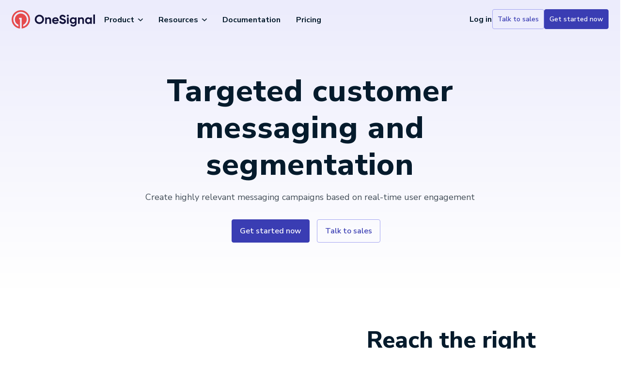

--- FILE ---
content_type: text/html; charset=UTF-8
request_url: https://onesignal.com/targeting-segmentation
body_size: 86231
content:
<!DOCTYPE html>
<html class="mdl-js" lang="en">

  <head>
    <meta charset="utf-8">
    

        <script src="https://cdnjs.cloudflare.com/ajax/libs/jquery/3.6.0/jquery.min.js" type="5b97680ce33c1a18eb9883ef-text/javascript"></script>


        <link rel="dns-prefetch" href="https://fonts.googleapis.com">
    <link rel="dns-prefetch" href="https://fonts.gstatic.com">
    <link rel="dns-prefetch" href="https://www.googletagmanager.com">
    <link rel="dns-prefetch" href="https://cdnjs.cloudflare.com">
    <link rel="dns-prefetch" href="https://cdn.jsdelivr.net">
    <link rel="dns-prefetch" href="https://cdn.onesignal.com">
    <link rel="dns-prefetch" href="https://dev.visualwebsiteoptimizer.com">

        <link rel="preconnect" href="https://fonts.googleapis.com">
    <link rel="preconnect" href="https://fonts.gstatic.com" crossorigin>
    <link rel="preconnect" href="https://www.googletagmanager.com">
    <link rel="preconnect" href="https://cdnjs.cloudflare.com">
    <link rel="preconnect" href="https://cdn.jsdelivr.net">
    <link rel="preconnect" href="https://cdn.onesignal.com">

        <link rel="preload" as="style" href="https://fonts.googleapis.com/css2?family=Nunito+Sans:wght@300..800&family=Source+Code+Pro&family=Inconsolata&display=swap">
    <script src="/cdn-cgi/scripts/7d0fa10a/cloudflare-static/rocket-loader.min.js" data-cf-settings="5b97680ce33c1a18eb9883ef-|49"></script><link rel="stylesheet" href="https://fonts.googleapis.com/css2?family=Nunito+Sans:wght@300..800&family=Source+Code+Pro&family=Inconsolata&display=swap" media="print" onload="this.media='all'">

        <noscript>
      <link rel="stylesheet" href="https://fonts.googleapis.com/css2?family=Nunito+Sans:wght@300..800&family=Source+Code+Pro&family=Inconsolata&display=swap">
    </noscript>
    

        
                    <script type="5b97680ce33c1a18eb9883ef-text/javascript">
          window.dataLayer = window.dataLayer || [];
        </script>

                <script type="5b97680ce33c1a18eb9883ef-text/javascript">
          window.addEventListener('load', function() {
            (function (w, d, s, l, i) {
              w[l] = w[l] || [];
              w[l].push({'gtm.start': new Date().getTime(), event: 'gtm.js'});
              var f = d.getElementsByTagName(s)[0],
                j = d.createElement(s),
                dl = l != 'dataLayer' ? '&l=' + l : '';
              j.async = true;
              j.src = 'https://www.googletagmanager.com/gtm.js?id=' + i + dl;
              f.parentNode.insertBefore(j, f);
            })(window, document, 'script', 'dataLayer', 'GTM-KXG7RT5');
          });
        </script>

                <script type="5b97680ce33c1a18eb9883ef-text/javascript">
          window.addEventListener('load', function() {
            var script = document.createElement('script');
            script.src = '//cdn.bizible.com/scripts/bizible.js';
            script.async = true;
            document.head.appendChild(script);
          });
        </script>
    
          <meta name="viewport" content="width=device-width, initial-scale=1, shrink-to-fit=no">
      <meta
      name="facebook-domain-verification" content="a6q1exncttfbtno78xtqjfnutgboao">

                                
      <link rel="stylesheet" href="/css/style.min.css">

            <link rel="icon" href="/favicon.ico">
      <meta name="msapplication-TileColor" content="#e54b4d">
      <meta name="theme-color" content="#14143C">
      <link rel="apple-touch-icon" sizes="180x180" href="/apple-touch-icon.png">
      <link rel="icon" type="image/png" sizes="32x32" href="/favicon-32x32.png">
      <link rel="icon" type="image/png" sizes="16x16" href="/favicon-16x16.png">

            <link rel="manifest" href="/manifest.json">

            <script src="https://cdn.onesignal.com/sdks/OneSignalSDK.js" async type="5b97680ce33c1a18eb9883ef-text/javascript"></script>
      <script type="5b97680ce33c1a18eb9883ef-text/javascript">
        var OneSignal = window.OneSignal || [];
        OneSignal.push(function () {
          OneSignal.init({appId: "ab76e2a0-6e87-4143-9b6f-452adb3e0742"});
        });
      </script>

            <link rel="preconnect" href="https://dev.visualwebsiteoptimizer.com" />
      <script type='text/javascript' data-cfasync="false" id='vwoCode'>
      window._vwo_code || (function() {
      var account_id=1067727,
      version=2.1,
      settings_tolerance=2000,
      hide_element='body',
      hide_element_style = 'opacity:0 !important;filter:alpha(opacity=0) !important;background:none !important;transition:none !important;',
      /* DO NOT EDIT BELOW THIS LINE */
      f=false,w=window,d=document,v=d.querySelector('#vwoCode'),cK='_vwo_'+account_id+'_settings',cc={};try{var c=JSON.parse(localStorage.getItem('_vwo_'+account_id+'_config'));cc=c&&typeof c==='object'?c:{}}catch(e){}var stT=cc.stT==='session'?w.sessionStorage:w.localStorage;code={nonce:v&&v.nonce,use_existing_jquery:function(){return typeof use_existing_jquery!=='undefined'?use_existing_jquery:undefined},library_tolerance:function(){return typeof library_tolerance!=='undefined'?library_tolerance:undefined},settings_tolerance:function(){return cc.sT||settings_tolerance},hide_element_style:function(){return'{'+(cc.hES||hide_element_style)+'}'},hide_element:function(){if(performance.getEntriesByName('first-contentful-paint')[0]){return''}return typeof cc.hE==='string'?cc.hE:hide_element},getVersion:function(){return version},finish:function(e){if(!f){f=true;var t=d.getElementById('_vis_opt_path_hides');if(t)t.parentNode.removeChild(t);if(e)(new Image).src='https://dev.visualwebsiteoptimizer.com/ee.gif?a='+account_id+e}},finished:function(){return f},addScript:function(e){var t=d.createElement('script');t.type='text/javascript';if(e.src){t.src=e.src}else{t.text=e.text}v&&t.setAttribute('nonce',v.nonce);d.getElementsByTagName('head')[0].appendChild(t)},load:function(e,t){var n=this.getSettings(),i=d.createElement('script'),r=this;t=t||{};if(n){i.textContent=n;d.getElementsByTagName('head')[0].appendChild(i);if(!w.VWO||VWO.caE){stT.removeItem(cK);r.load(e)}}else{var o=new XMLHttpRequest;o.open('GET',e,true);o.withCredentials=!t.dSC;o.responseType=t.responseType||'text';o.onload=function(){if(t.onloadCb){return t.onloadCb(o,e)}if(o.status===200||o.status===304){_vwo_code.addScript({text:o.responseText})}else{_vwo_code.finish('&e=loading_failure:'+e)}};o.onerror=function(){if(t.onerrorCb){return t.onerrorCb(e)}_vwo_code.finish('&e=loading_failure:'+e)};o.send()}},getSettings:function(){try{var e=stT.getItem(cK);if(!e){return}e=JSON.parse(e);if(Date.now()>e.e){stT.removeItem(cK);return}return e.s}catch(e){return}},init:function(){if(d.URL.indexOf('__vwo_disable__')>-1)return;var e=this.settings_tolerance();w._vwo_settings_timer=setTimeout(function(){_vwo_code.finish();stT.removeItem(cK)},e);var t;if(this.hide_element()!=='body'){t=d.createElement('style');var n=this.hide_element(),i=n?n+this.hide_element_style():'',r=d.getElementsByTagName('head')[0];t.setAttribute('id','_vis_opt_path_hides');v&&t.setAttribute('nonce',v.nonce);t.setAttribute('type','text/css');if(t.styleSheet)t.styleSheet.cssText=i;else t.appendChild(d.createTextNode(i));r.appendChild(t)}else{t=d.getElementsByTagName('head')[0];var i=d.createElement('div');i.style.cssText='z-index: 2147483647 !important;position: fixed !important;left: 0 !important;top: 0 !important;width: 100% !important;height: 100% !important;background: white !important;display: block !important;';i.setAttribute('id','_vis_opt_path_hides');i.classList.add('_vis_hide_layer');t.parentNode.insertBefore(i,t.nextSibling)}var o=window._vis_opt_url||d.URL,s='https://dev.visualwebsiteoptimizer.com/j.php?a='+account_id+'&u='+encodeURIComponent(o)+'&vn='+version;if(w.location.search.indexOf('_vwo_xhr')!==-1){this.addScript({src:s})}else{this.load(s+'&x=true')}}};w._vwo_code=code;code.init();})();
      </script>
      
    
  <title>Targeted Messaging Campaigns &amp; User Segmentation Software - OneSignal</title><meta name="generator" content="SEOmatic">
<meta name="keywords" content="push, notifications, web, mobile">
<meta name="description" content="Build stronger, more valuable customer relationships with desktop and mobile browser notifications. Get started with OneSignal today for free.">
<meta name="referrer" content="no-referrer-when-downgrade">
<meta name="robots" content="all">
<meta content="onesignalapp" property="fb:profile_id">
<meta content="en_US" property="og:locale">
<meta content="OneSignal" property="og:site_name">
<meta content="website" property="og:type">
<meta content="https://onesignal.com/targeting-segmentation" property="og:url">
<meta content="Targeted Messaging Campaigns &amp; User Segmentation Software" property="og:title">
<meta content="Build stronger, more valuable customer relationships with desktop and mobile browser notifications. Get started with OneSignal today for free." property="og:description">
<meta content="https://media-cms.onesignal.com/cms/_1200x630_crop_center-center_82_none/segmentation-lp-social-thumbnail-v2.jpg?mtime=1689620124" property="og:image">
<meta content="1200" property="og:image:width">
<meta content="630" property="og:image:height">
<meta content="The world&#039;s leader for Mobile Push Notifications, Web Push, and In-App Messaging." property="og:image:alt">
<meta content="https://github.com/OneSignal/" property="og:see_also">
<meta content="https://www.instagram.com/onesignal/" property="og:see_also">
<meta content="https://www.youtube.com/channel/UCe63d5EDQsSkOov-bIE_8Aw" property="og:see_also">
<meta content="https://www.linkedin.com/company/onesignal" property="og:see_also">
<meta content="https://www.facebook.com/onesignalapp" property="og:see_also">
<meta content="https://twitter.com/onesignal" property="og:see_also">
<meta name="twitter:card" content="summary_large_image">
<meta name="twitter:site" content="@onesignal">
<meta name="twitter:creator" content="@onesignal">
<meta name="twitter:title" content="Targeted Messaging Campaigns &amp; User Segmentation Software">
<meta name="twitter:description" content="Build stronger, more valuable customer relationships with desktop and mobile browser notifications. Get started with OneSignal today for free.">
<meta name="twitter:image" content="https://media-cms.onesignal.com/cms/_1200x630_crop_center-center_82_none/segmentation-lp-social-thumbnail-v2.jpg?mtime=1689620124">
<meta name="twitter:image:width" content="800">
<meta name="twitter:image:height" content="418">
<meta name="twitter:image:alt" content="The world&#039;s leader for Mobile Push Notifications, Web Push, and In-App Messaging.">
<meta name="google-site-verification" content="van7e-lhaWFUzo8sk3lxq4ji6Pitrbk3bjJYXtv_XcI">
<link href="https://onesignal.com/targeting-segmentation" rel="canonical">
<link href="https://onesignal.com" rel="home"></head>

  <body
    >
    <!-- Google Tag Manager (noscript) -->
    <noscript>
      <iframe src="https://www.googletagmanager.com/ns.html?id=GTM-KXG7RT5" height="0" width="0" style="display:none;visibility:hidden"></iframe>
    </noscript>
    <!-- End Google Tag Manager (noscript) -->
    <noscript class="hidden">
      <div>Javascript must be enabled for the correct page display</div>
    </noscript>
    <a class="accessibility" href="#main">Skip to Content</a>
<div id="wrapper">
            <header class="header" id="header"><svg class="only-print" width="172" height="40" xmlns="http://www.w3.org/2000/svg" fill="none" viewBox="0 0 172 40">
  <path fill="#E54B4D" d="M18.948 1.064C8.473 1.085-.06 9.684 0 20.158a18.984 18.984 0 0 0 17.056 18.777.217.217 0 0 0 .221-.13.222.222 0 0 0 .019-.088V20.049H15.82a.218.218 0 0 1-.219-.218v-2.946a.218.218 0 0 1 .219-.219h4.63a.218.218 0 0 1 .218.219v21.832a.218.218 0 0 0 .24.218 18.984 18.984 0 0 0-1.961-37.87Zm5.395 33.642a.218.218 0 0 1-.291-.206v-3.116a.327.327 0 0 1 .187-.296 12.227 12.227 0 0 0-5.445-23.266c-6.494.1-11.823 5.337-12.03 11.829a12.24 12.24 0 0 0 6.967 11.437.327.327 0 0 1 .188.296V34.5a.219.219 0 0 1-.292.206A15.63 15.63 0 0 1 3.383 19.905c.074-8.476 7-15.396 15.478-15.458 8.662-.07 15.726 6.956 15.726 15.602 0 6.723-4.27 12.466-10.244 14.657Z"/>
  <path fill="#14143C" d="M64.033 26.749c-1.85 1.843-4.102 2.764-6.756 2.762-2.653-.001-4.9-.922-6.74-2.762-1.84-1.84-2.76-4.097-2.76-6.77 0-2.672.92-4.926 2.762-6.764 1.84-1.844 4.087-2.767 6.74-2.767 2.654 0 4.905.921 6.754 2.763 1.85 1.843 2.775 4.098 2.775 6.764 0 2.667-.924 4.925-2.775 6.774Zm-10.97-2.462c1.135 1.126 2.54 1.69 4.216 1.69 1.676 0 3.081-.564 4.216-1.69 1.135-1.126 1.702-2.562 1.702-4.307 0-1.746-.567-3.186-1.702-4.32-1.135-1.134-2.54-1.701-4.216-1.703-1.676-.001-3.08.566-4.215 1.702-1.135 1.136-1.703 2.576-1.703 4.32 0 1.745.568 3.18 1.703 4.308Zm23.408-8.602c1.431 0 2.614.48 3.548 1.44.934.96 1.401 2.287 1.401 3.98v7.82a.217.217 0 0 1-.218.218h-2.946a.22.22 0 0 1-.218-.217v-7.402c0-.873-.236-1.54-.707-2.003-.472-.463-1.1-.694-1.886-.694-.873 0-1.57.27-2.095.811-.523.542-.785 1.353-.785 2.436v6.852a.219.219 0 0 1-.218.218h-2.946a.218.218 0 0 1-.218-.218V16.269a.218.218 0 0 1 .219-.218h2.945a.218.218 0 0 1 .218.218v1.248c.825-1.221 2.127-1.832 3.906-1.832Zm10.685 8.3c.453 1.641 1.684 2.462 3.692 2.462 1.221 0 2.161-.39 2.821-1.171a.217.217 0 0 1 .273-.045l2.353 1.358a.219.219 0 0 1 .068.316c-1.287 1.737-3.142 2.605-5.564 2.605-2.165 0-3.902-.654-5.211-1.963-1.31-1.31-1.964-2.96-1.964-4.95 0-1.972.646-3.617 1.938-4.936 1.291-1.318 2.949-1.977 4.971-1.976 1.921 0 3.505.663 4.753 1.99 1.248 1.326 1.872 2.967 1.872 4.922a7.708 7.708 0 0 1-.1 1.2.22.22 0 0 1-.218.183l-9.684.005Zm-.053-2.618h6.678c-.193-.89-.59-1.554-1.192-1.99a3.423 3.423 0 0 0-2.056-.655c-.907 0-1.658.231-2.252.694-.593.462-.986 1.113-1.178 1.95Zm18.304 8.143c-1.818 0-3.346-.405-4.582-1.217a6.49 6.49 0 0 1-2.553-3.139.22.22 0 0 1 .094-.266l2.713-1.587a.221.221 0 0 1 .178-.018.223.223 0 0 1 .132.12c.741 1.715 2.115 2.573 4.124 2.573 1.012 0 1.753-.182 2.225-.546a1.683 1.683 0 0 0 .707-1.388c0-.645-.288-1.147-.864-1.505-.576-.359-1.606-.747-3.09-1.166a18.669 18.669 0 0 1-2.082-.733 8.89 8.89 0 0 1-1.702-.982 3.995 3.995 0 0 1-1.296-1.558 5.11 5.11 0 0 1-.445-2.2c0-1.656.589-2.979 1.767-3.966 1.179-.988 2.597-1.481 4.256-1.48 1.483 0 2.788.364 3.914 1.091a7.259 7.259 0 0 1 2.539 2.837.22.22 0 0 1 .015.161.221.221 0 0 1-.101.127l-2.657 1.535a.22.22 0 0 1-.247-.02.22.22 0 0 1-.055-.068c-.738-1.435-1.873-2.152-3.408-2.153-.751 0-1.34.17-1.768.51a1.618 1.618 0 0 0-.641 1.322 1.67 1.67 0 0 0 .183.79c.126.245.311.455.537.61.48.36 1.401.749 2.762 1.166.559.176.982.311 1.27.406.288.095.681.243 1.179.445.399.154.785.342 1.152.563.324.216.634.452.929.707.316.259.586.568.799.917a5.25 5.25 0 0 1 .668 2.592c0 1.694-.615 3.04-1.847 4.037-1.23.997-2.832 1.492-4.805 1.484Zm10.527-15.026a2.1 2.1 0 0 1-2.073-2.073 2.033 2.033 0 0 1 .616-1.466 1.962 1.962 0 0 1 1.453-.628 1.99 1.99 0 0 1 1.479.628 2.036 2.036 0 0 1 .62 1.466 1.996 1.996 0 0 1-.615 1.453 2.012 2.012 0 0 1-1.48.62Zm-1.676 14.446V16.274a.218.218 0 0 1 .219-.219h2.946a.22.22 0 0 1 .218.219V28.93a.218.218 0 0 1-.218.218h-2.946a.217.217 0 0 1-.156-.065.215.215 0 0 1-.063-.157v.004Zm16.715-12.878h2.863a.219.219 0 0 1 .219.218v12.246c0 2.025-.668 3.57-2.005 4.635-1.336 1.064-2.946 1.597-4.831 1.597-1.414 0-2.657-.27-3.73-.812a5.663 5.663 0 0 1-2.367-2.193.221.221 0 0 1 .081-.298l2.503-1.433a.219.219 0 0 1 .293.073c.676 1.1 1.785 1.65 3.325 1.652 1.065 0 1.901-.28 2.51-.838.607-.559.913-1.353.917-2.383v-1.419c-.996 1.328-2.393 1.991-4.191 1.99-1.85 0-3.399-.65-4.647-1.95-1.247-1.3-1.871-2.885-1.873-4.753 0-1.849.629-3.429 1.886-4.74 1.258-1.31 2.803-1.965 4.634-1.963 1.798 0 3.195.663 4.191 1.99V16.27a.223.223 0 0 1 .065-.156.224.224 0 0 1 .157-.062Zm-6.516 8.916c.689.672 1.567 1.009 2.632 1.008 1.066 0 1.943-.337 2.631-1.008.69-.67 1.035-1.53 1.035-2.58 0-1.029-.345-1.88-1.035-2.553-.69-.672-1.567-1.009-2.631-1.008-1.065 0-1.943.336-2.632 1.008-.688.672-1.033 1.523-1.035 2.553 0 1.048.345 1.908 1.035 2.58Zm19.939-9.283c1.432 0 2.614.48 3.549 1.44.934.96 1.4 2.287 1.4 3.98v7.82a.217.217 0 0 1-.218.219h-2.946a.22.22 0 0 1-.218-.218v-7.402c0-.873-.236-1.54-.706-2.003-.472-.463-1.1-.694-1.886-.694-.873 0-1.571.27-2.095.811-.524.542-.786 1.353-.786 2.436v6.852a.222.222 0 0 1-.063.154.22.22 0 0 1-.155.064h-2.946a.22.22 0 0 1-.218-.218V16.269a.218.218 0 0 1 .218-.218h2.946a.22.22 0 0 1 .155.064c.04.041.063.097.063.154v1.248c.824-1.221 2.126-1.832 3.906-1.832Zm17.997.366h2.946c.058 0 .113.023.154.064a.216.216 0 0 1 .065.154v12.657a.215.215 0 0 1-.065.154.218.218 0 0 1-.154.064h-2.946a.218.218 0 0 1-.218-.218v-1.327c-1.012 1.276-2.435 1.913-4.268 1.911-1.746 0-3.243-.667-4.491-2.003-1.248-1.335-1.872-2.972-1.872-4.91 0-1.937.624-3.574 1.872-4.91 1.248-1.335 2.745-2.002 4.491-2.002 1.833 0 3.256.637 4.268 1.911V16.27a.218.218 0 0 1 .218-.218Zm-6.45 9.204c.681.691 1.545 1.036 2.593 1.035 1.047-.002 1.915-.347 2.605-1.035.689-.688 1.034-1.575 1.034-2.658s-.345-1.969-1.034-2.657c-.69-.69-1.558-1.034-2.605-1.035-1.048 0-1.912.344-2.593 1.035-.681.69-1.021 1.577-1.021 2.657 0 1.081.34 1.967 1.021 2.658Zm12.674 3.67V10.247a.218.218 0 0 1 .218-.219h2.946a.219.219 0 0 1 .219.218v18.68a.218.218 0 0 1-.219.218h-2.946a.218.218 0 0 1-.218-.219Z"/>
</svg>


        
              <nav class="navbar navbar-expand-lg navbar-light text-black position-absolute w-100 head-header ">
                <div class="container">
                  <a class="navbar-brand" href="/" title="OneSignal Homepage">
                    <svg class="logo-white" width="172" height="40" xmlns="http://www.w3.org/2000/svg" fill="none" viewBox="0 0 172 40">
  <path fill="#fff" d="M18.948 1.064C8.473 1.085-.06 9.684 0 20.158a18.984 18.984 0 0 0 17.056 18.777.217.217 0 0 0 .221-.13.222.222 0 0 0 .019-.088V20.049H15.82a.218.218 0 0 1-.219-.218v-2.946a.218.218 0 0 1 .219-.219h4.63a.218.218 0 0 1 .218.219v21.832a.218.218 0 0 0 .24.218 18.984 18.984 0 0 0-1.961-37.87Zm5.395 33.642a.218.218 0 0 1-.291-.206v-3.116a.327.327 0 0 1 .187-.296 12.227 12.227 0 0 0-5.445-23.266c-6.494.1-11.823 5.337-12.03 11.829a12.24 12.24 0 0 0 6.967 11.437.327.327 0 0 1 .188.296V34.5a.219.219 0 0 1-.292.206A15.63 15.63 0 0 1 3.383 19.905c.074-8.476 7-15.396 15.478-15.458 8.662-.07 15.726 6.956 15.726 15.602 0 6.723-4.27 12.466-10.244 14.657Zm39.69-7.957c-1.85 1.843-4.102 2.764-6.756 2.762-2.653-.001-4.9-.922-6.74-2.762-1.84-1.84-2.76-4.097-2.76-6.77 0-2.672.92-4.926 2.762-6.764 1.84-1.844 4.087-2.767 6.74-2.767 2.654 0 4.905.921 6.754 2.763 1.85 1.843 2.775 4.098 2.775 6.764 0 2.667-.924 4.925-2.775 6.774Zm-10.97-2.462c1.135 1.126 2.54 1.69 4.216 1.69 1.676 0 3.081-.564 4.216-1.69 1.135-1.126 1.702-2.562 1.702-4.307 0-1.746-.567-3.186-1.702-4.32-1.135-1.134-2.54-1.701-4.216-1.703-1.676-.001-3.08.566-4.215 1.702-1.135 1.136-1.703 2.576-1.703 4.32 0 1.745.568 3.18 1.703 4.308Zm23.408-8.602c1.431 0 2.614.48 3.548 1.44.934.96 1.401 2.287 1.401 3.98v7.82a.217.217 0 0 1-.218.218h-2.946a.22.22 0 0 1-.218-.217v-7.402c0-.873-.236-1.54-.707-2.003-.472-.463-1.1-.694-1.886-.694-.873 0-1.57.27-2.095.811-.523.542-.785 1.353-.785 2.436v6.852a.219.219 0 0 1-.218.218h-2.946a.218.218 0 0 1-.218-.218V16.269a.218.218 0 0 1 .219-.218h2.945a.218.218 0 0 1 .218.218v1.248c.825-1.221 2.127-1.832 3.906-1.832Zm10.685 8.3c.453 1.641 1.684 2.462 3.692 2.462 1.221 0 2.161-.39 2.821-1.171a.217.217 0 0 1 .273-.045l2.353 1.358a.219.219 0 0 1 .068.316c-1.287 1.737-3.142 2.605-5.564 2.605-2.165 0-3.902-.654-5.211-1.963-1.31-1.31-1.964-2.96-1.964-4.95 0-1.972.646-3.617 1.938-4.936 1.291-1.318 2.949-1.977 4.971-1.976 1.921 0 3.505.663 4.753 1.99 1.248 1.326 1.872 2.967 1.872 4.922a7.708 7.708 0 0 1-.1 1.2.22.22 0 0 1-.218.183l-9.684.005Zm-.053-2.618h6.678c-.193-.89-.59-1.554-1.192-1.99a3.423 3.423 0 0 0-2.056-.655c-.907 0-1.658.231-2.252.694-.593.462-.986 1.113-1.178 1.95Zm18.304 8.143c-1.818 0-3.346-.405-4.582-1.217a6.49 6.49 0 0 1-2.553-3.139.22.22 0 0 1 .094-.266l2.713-1.587a.221.221 0 0 1 .178-.018.223.223 0 0 1 .132.12c.741 1.715 2.115 2.573 4.124 2.573 1.012 0 1.753-.182 2.225-.546a1.683 1.683 0 0 0 .707-1.388c0-.645-.288-1.147-.864-1.505-.576-.359-1.606-.747-3.09-1.166a18.669 18.669 0 0 1-2.082-.733 8.89 8.89 0 0 1-1.702-.982 3.995 3.995 0 0 1-1.296-1.558 5.11 5.11 0 0 1-.445-2.2c0-1.656.589-2.979 1.767-3.966 1.179-.988 2.597-1.481 4.256-1.48 1.483 0 2.788.364 3.914 1.091a7.259 7.259 0 0 1 2.539 2.837.22.22 0 0 1 .015.161.221.221 0 0 1-.101.127l-2.657 1.535a.22.22 0 0 1-.247-.02.22.22 0 0 1-.055-.068c-.738-1.435-1.873-2.152-3.408-2.153-.751 0-1.34.17-1.768.51a1.618 1.618 0 0 0-.641 1.322 1.67 1.67 0 0 0 .183.79c.126.245.311.455.537.61.48.36 1.401.749 2.762 1.166.559.176.982.311 1.27.406.288.095.681.243 1.179.445.399.154.785.342 1.152.563.324.216.634.452.929.707.316.259.586.568.799.917a5.25 5.25 0 0 1 .668 2.592c0 1.694-.615 3.04-1.847 4.037-1.23.997-2.832 1.492-4.805 1.484Zm10.527-15.026a2.1 2.1 0 0 1-2.073-2.073 2.033 2.033 0 0 1 .616-1.466 1.962 1.962 0 0 1 1.453-.628 1.99 1.99 0 0 1 1.479.628 2.036 2.036 0 0 1 .62 1.466 1.996 1.996 0 0 1-.615 1.453 2.012 2.012 0 0 1-1.48.62Zm-1.676 14.446V16.274a.218.218 0 0 1 .219-.219h2.946a.22.22 0 0 1 .218.219V28.93a.218.218 0 0 1-.218.218h-2.946a.217.217 0 0 1-.156-.065.215.215 0 0 1-.063-.157v.004Zm16.715-12.878h2.863a.219.219 0 0 1 .219.218v12.246c0 2.025-.668 3.57-2.005 4.635-1.336 1.064-2.946 1.597-4.831 1.597-1.414 0-2.657-.27-3.73-.812a5.663 5.663 0 0 1-2.367-2.193.221.221 0 0 1 .081-.298l2.503-1.433a.219.219 0 0 1 .293.073c.676 1.1 1.785 1.65 3.325 1.652 1.065 0 1.901-.28 2.51-.838.607-.559.913-1.353.917-2.383v-1.419c-.996 1.328-2.393 1.991-4.191 1.99-1.85 0-3.399-.65-4.647-1.95-1.247-1.3-1.871-2.885-1.873-4.753 0-1.849.629-3.429 1.886-4.74 1.258-1.31 2.803-1.965 4.634-1.963 1.798 0 3.195.663 4.191 1.99V16.27a.223.223 0 0 1 .065-.156.224.224 0 0 1 .157-.062Zm-6.516 8.916c.689.672 1.567 1.009 2.632 1.008 1.066 0 1.943-.337 2.631-1.008.69-.67 1.035-1.53 1.035-2.58 0-1.029-.345-1.88-1.035-2.553-.69-.672-1.567-1.009-2.631-1.008-1.065 0-1.943.336-2.632 1.008-.688.672-1.033 1.523-1.035 2.553 0 1.048.345 1.908 1.035 2.58Zm19.939-9.283c1.432 0 2.614.48 3.549 1.44.934.96 1.4 2.287 1.4 3.98v7.82a.217.217 0 0 1-.218.219h-2.946a.22.22 0 0 1-.218-.218v-7.402c0-.873-.236-1.54-.706-2.003-.472-.463-1.1-.694-1.886-.694-.873 0-1.571.27-2.095.811-.524.542-.786 1.353-.786 2.436v6.852a.222.222 0 0 1-.063.154.22.22 0 0 1-.155.064h-2.946a.22.22 0 0 1-.218-.218V16.269a.218.218 0 0 1 .218-.218h2.946a.22.22 0 0 1 .155.064c.04.041.063.097.063.154v1.248c.824-1.221 2.126-1.832 3.906-1.832Zm17.997.366h2.946c.058 0 .113.023.154.064a.216.216 0 0 1 .065.154v12.657a.215.215 0 0 1-.065.154.218.218 0 0 1-.154.064h-2.946a.218.218 0 0 1-.218-.218v-1.327c-1.012 1.276-2.435 1.913-4.268 1.911-1.746 0-3.243-.667-4.491-2.003-1.248-1.335-1.872-2.972-1.872-4.91 0-1.937.624-3.574 1.872-4.91 1.248-1.335 2.745-2.002 4.491-2.002 1.833 0 3.256.637 4.268 1.911V16.27a.218.218 0 0 1 .218-.218Zm-6.45 9.204c.681.691 1.545 1.036 2.593 1.035 1.047-.002 1.915-.347 2.605-1.035.689-.688 1.034-1.575 1.034-2.658s-.345-1.969-1.034-2.657c-.69-.69-1.558-1.034-2.605-1.035-1.048 0-1.912.344-2.593 1.035-.681.69-1.021 1.577-1.021 2.657 0 1.081.34 1.967 1.021 2.658Zm12.674 3.67V10.247a.218.218 0 0 1 .218-.219h2.946a.219.219 0 0 1 .219.218v18.68a.218.218 0 0 1-.219.218h-2.946a.218.218 0 0 1-.218-.219Z"/>
</svg>

                    <svg class="logo-red" width="172" height="40" xmlns="http://www.w3.org/2000/svg" fill="none" viewBox="0 0 172 40">
  <path fill="#E54B4D" d="M18.948 1.064C8.473 1.085-.06 9.684 0 20.158a18.984 18.984 0 0 0 17.056 18.777.217.217 0 0 0 .221-.13.222.222 0 0 0 .019-.088V20.049H15.82a.218.218 0 0 1-.219-.218v-2.946a.218.218 0 0 1 .219-.219h4.63a.218.218 0 0 1 .218.219v21.832a.218.218 0 0 0 .24.218 18.984 18.984 0 0 0-1.961-37.87Zm5.395 33.642a.218.218 0 0 1-.291-.206v-3.116a.327.327 0 0 1 .187-.296 12.227 12.227 0 0 0-5.445-23.266c-6.494.1-11.823 5.337-12.03 11.829a12.24 12.24 0 0 0 6.967 11.437.327.327 0 0 1 .188.296V34.5a.219.219 0 0 1-.292.206A15.63 15.63 0 0 1 3.383 19.905c.074-8.476 7-15.396 15.478-15.458 8.662-.07 15.726 6.956 15.726 15.602 0 6.723-4.27 12.466-10.244 14.657Z"/>
  <path fill="#14143C" d="M64.033 26.749c-1.85 1.843-4.102 2.764-6.756 2.762-2.653-.001-4.9-.922-6.74-2.762-1.84-1.84-2.76-4.097-2.76-6.77 0-2.672.92-4.926 2.762-6.764 1.84-1.844 4.087-2.767 6.74-2.767 2.654 0 4.905.921 6.754 2.763 1.85 1.843 2.775 4.098 2.775 6.764 0 2.667-.924 4.925-2.775 6.774Zm-10.97-2.462c1.135 1.126 2.54 1.69 4.216 1.69 1.676 0 3.081-.564 4.216-1.69 1.135-1.126 1.702-2.562 1.702-4.307 0-1.746-.567-3.186-1.702-4.32-1.135-1.134-2.54-1.701-4.216-1.703-1.676-.001-3.08.566-4.215 1.702-1.135 1.136-1.703 2.576-1.703 4.32 0 1.745.568 3.18 1.703 4.308Zm23.408-8.602c1.431 0 2.614.48 3.548 1.44.934.96 1.401 2.287 1.401 3.98v7.82a.217.217 0 0 1-.218.218h-2.946a.22.22 0 0 1-.218-.217v-7.402c0-.873-.236-1.54-.707-2.003-.472-.463-1.1-.694-1.886-.694-.873 0-1.57.27-2.095.811-.523.542-.785 1.353-.785 2.436v6.852a.219.219 0 0 1-.218.218h-2.946a.218.218 0 0 1-.218-.218V16.269a.218.218 0 0 1 .219-.218h2.945a.218.218 0 0 1 .218.218v1.248c.825-1.221 2.127-1.832 3.906-1.832Zm10.685 8.3c.453 1.641 1.684 2.462 3.692 2.462 1.221 0 2.161-.39 2.821-1.171a.217.217 0 0 1 .273-.045l2.353 1.358a.219.219 0 0 1 .068.316c-1.287 1.737-3.142 2.605-5.564 2.605-2.165 0-3.902-.654-5.211-1.963-1.31-1.31-1.964-2.96-1.964-4.95 0-1.972.646-3.617 1.938-4.936 1.291-1.318 2.949-1.977 4.971-1.976 1.921 0 3.505.663 4.753 1.99 1.248 1.326 1.872 2.967 1.872 4.922a7.708 7.708 0 0 1-.1 1.2.22.22 0 0 1-.218.183l-9.684.005Zm-.053-2.618h6.678c-.193-.89-.59-1.554-1.192-1.99a3.423 3.423 0 0 0-2.056-.655c-.907 0-1.658.231-2.252.694-.593.462-.986 1.113-1.178 1.95Zm18.304 8.143c-1.818 0-3.346-.405-4.582-1.217a6.49 6.49 0 0 1-2.553-3.139.22.22 0 0 1 .094-.266l2.713-1.587a.221.221 0 0 1 .178-.018.223.223 0 0 1 .132.12c.741 1.715 2.115 2.573 4.124 2.573 1.012 0 1.753-.182 2.225-.546a1.683 1.683 0 0 0 .707-1.388c0-.645-.288-1.147-.864-1.505-.576-.359-1.606-.747-3.09-1.166a18.669 18.669 0 0 1-2.082-.733 8.89 8.89 0 0 1-1.702-.982 3.995 3.995 0 0 1-1.296-1.558 5.11 5.11 0 0 1-.445-2.2c0-1.656.589-2.979 1.767-3.966 1.179-.988 2.597-1.481 4.256-1.48 1.483 0 2.788.364 3.914 1.091a7.259 7.259 0 0 1 2.539 2.837.22.22 0 0 1 .015.161.221.221 0 0 1-.101.127l-2.657 1.535a.22.22 0 0 1-.247-.02.22.22 0 0 1-.055-.068c-.738-1.435-1.873-2.152-3.408-2.153-.751 0-1.34.17-1.768.51a1.618 1.618 0 0 0-.641 1.322 1.67 1.67 0 0 0 .183.79c.126.245.311.455.537.61.48.36 1.401.749 2.762 1.166.559.176.982.311 1.27.406.288.095.681.243 1.179.445.399.154.785.342 1.152.563.324.216.634.452.929.707.316.259.586.568.799.917a5.25 5.25 0 0 1 .668 2.592c0 1.694-.615 3.04-1.847 4.037-1.23.997-2.832 1.492-4.805 1.484Zm10.527-15.026a2.1 2.1 0 0 1-2.073-2.073 2.033 2.033 0 0 1 .616-1.466 1.962 1.962 0 0 1 1.453-.628 1.99 1.99 0 0 1 1.479.628 2.036 2.036 0 0 1 .62 1.466 1.996 1.996 0 0 1-.615 1.453 2.012 2.012 0 0 1-1.48.62Zm-1.676 14.446V16.274a.218.218 0 0 1 .219-.219h2.946a.22.22 0 0 1 .218.219V28.93a.218.218 0 0 1-.218.218h-2.946a.217.217 0 0 1-.156-.065.215.215 0 0 1-.063-.157v.004Zm16.715-12.878h2.863a.219.219 0 0 1 .219.218v12.246c0 2.025-.668 3.57-2.005 4.635-1.336 1.064-2.946 1.597-4.831 1.597-1.414 0-2.657-.27-3.73-.812a5.663 5.663 0 0 1-2.367-2.193.221.221 0 0 1 .081-.298l2.503-1.433a.219.219 0 0 1 .293.073c.676 1.1 1.785 1.65 3.325 1.652 1.065 0 1.901-.28 2.51-.838.607-.559.913-1.353.917-2.383v-1.419c-.996 1.328-2.393 1.991-4.191 1.99-1.85 0-3.399-.65-4.647-1.95-1.247-1.3-1.871-2.885-1.873-4.753 0-1.849.629-3.429 1.886-4.74 1.258-1.31 2.803-1.965 4.634-1.963 1.798 0 3.195.663 4.191 1.99V16.27a.223.223 0 0 1 .065-.156.224.224 0 0 1 .157-.062Zm-6.516 8.916c.689.672 1.567 1.009 2.632 1.008 1.066 0 1.943-.337 2.631-1.008.69-.67 1.035-1.53 1.035-2.58 0-1.029-.345-1.88-1.035-2.553-.69-.672-1.567-1.009-2.631-1.008-1.065 0-1.943.336-2.632 1.008-.688.672-1.033 1.523-1.035 2.553 0 1.048.345 1.908 1.035 2.58Zm19.939-9.283c1.432 0 2.614.48 3.549 1.44.934.96 1.4 2.287 1.4 3.98v7.82a.217.217 0 0 1-.218.219h-2.946a.22.22 0 0 1-.218-.218v-7.402c0-.873-.236-1.54-.706-2.003-.472-.463-1.1-.694-1.886-.694-.873 0-1.571.27-2.095.811-.524.542-.786 1.353-.786 2.436v6.852a.222.222 0 0 1-.063.154.22.22 0 0 1-.155.064h-2.946a.22.22 0 0 1-.218-.218V16.269a.218.218 0 0 1 .218-.218h2.946a.22.22 0 0 1 .155.064c.04.041.063.097.063.154v1.248c.824-1.221 2.126-1.832 3.906-1.832Zm17.997.366h2.946c.058 0 .113.023.154.064a.216.216 0 0 1 .065.154v12.657a.215.215 0 0 1-.065.154.218.218 0 0 1-.154.064h-2.946a.218.218 0 0 1-.218-.218v-1.327c-1.012 1.276-2.435 1.913-4.268 1.911-1.746 0-3.243-.667-4.491-2.003-1.248-1.335-1.872-2.972-1.872-4.91 0-1.937.624-3.574 1.872-4.91 1.248-1.335 2.745-2.002 4.491-2.002 1.833 0 3.256.637 4.268 1.911V16.27a.218.218 0 0 1 .218-.218Zm-6.45 9.204c.681.691 1.545 1.036 2.593 1.035 1.047-.002 1.915-.347 2.605-1.035.689-.688 1.034-1.575 1.034-2.658s-.345-1.969-1.034-2.657c-.69-.69-1.558-1.034-2.605-1.035-1.048 0-1.912.344-2.593 1.035-.681.69-1.021 1.577-1.021 2.657 0 1.081.34 1.967 1.021 2.658Zm12.674 3.67V10.247a.218.218 0 0 1 .218-.219h2.946a.219.219 0 0 1 .219.218v18.68a.218.218 0 0 1-.219.218h-2.946a.218.218 0 0 1-.218-.219Z"/>
</svg>

                  </a>
                
                <div class="header-menu d-flex flex-row-reverse flex-lg-row align-items-md-center justify-content-md-between">
                  <button class="navbar-toggler" type="button" data-toggle="collapse" data-target="#navbarSupportedContent" aria-controls="navbarSupportedContent" aria-expanded="false" aria-label="Toggle navigation">
                    <span class="navbar-toggler-icon"></span>
                  </button>
                  <div class="collapse navbar-collapse" id="navbarSupportedContent">

                    <ul
                      class="navbar-nav mr-auto ml-0">
                      <!-- Product Dropdown -->
                      <li class="nav-item dropdown">
                        <a class="nav-link dropdown-toggle" role="button" id="product" href="#">Product
                          <svg width="6" height="12" viewBox="0 0 6 12" fill="none" xmlns="http://www.w3.org/2000/svg">
<path d="M1.07978 10.6469L1.44079 10.9928L1.07978 10.6469C1.07384 10.6531 1.06911 10.6557 1.06616 10.6569C1.06291 10.6583 1.05969 10.6589 1.05656 10.6589C1.05344 10.6589 1.05022 10.6583 1.04697 10.6569C1.04404 10.6557 1.03931 10.6531 1.03338 10.6469L1.03336 10.6469L0.52017 10.1113C0.508873 10.0995 0.500028 10.0808 0.5 10.0563C0.499972 10.0319 0.508776 10.0131 0.520076 10.0013L4.00721 6.34493L4.33632 5.99984L4.0072 5.65476L0.520075 1.99843C0.520075 1.99843 0.520074 1.99843 0.520073 1.99843C0.508775 1.98658 0.499972 1.96786 0.5 1.94338C0.500028 1.91889 0.508873 1.90022 0.520169 1.88843L1.03336 1.35285C1.0393 1.34665 1.04403 1.34405 1.04698 1.34281C1.05023 1.34143 1.05345 1.34082 1.05658 1.34082C1.0597 1.34082 1.06292 1.34143 1.06617 1.3428C1.06911 1.34405 1.07383 1.34664 1.07976 1.35283L1.07978 1.35285L5.47982 5.9448L5.47984 5.94482C5.49115 5.95662 5.5 5.97533 5.5 5.99986C5.5 6.02438 5.49116 6.04309 5.47985 6.05491C5.47984 6.05491 5.47983 6.05492 5.47983 6.05493L1.07978 10.6469Z" fill="#95A1AC" stroke="#95A1AC"/>
</svg>
</a>
                        <ul class="dropdown-menu sub-menu dropdown-menu-product dropdown-landscape" aria-labelledby="product">
                          <li
                            class="nav-dropdown-section">
                            <!-- Product > Messaging Channels -->
                            <span class="nav-dropdown-section-label">Messaging Channels</span>
                            <ul class="nav-dropdown-section-list">
                              <li>
                                <a href="/mobile-push" class="dropdown-menu-channel">
                                  <div>
                                    <span class="nav-dropdown-item-link">Mobile Push Notifications</span>
                                    <span class="dropdown-menu-item-caption">Direct, highly visible, mobile-first</span>
                                  </div>
                                </a>
                              </li>
                              <li>
                                <a href="/web-push" class="dropdown-menu-channel">

                                  <div>
                                    <span class="nav-dropdown-item-link">Web Push Notifications</span>
                                    <span class="dropdown-menu-item-caption">Direct, reach any browser visit</span>
                                  </div>
                                </a>
                              </li>
                              <li>
                                <a href="/email" class="dropdown-menu-channel">
                                  <div>
                                    <span class="nav-dropdown-item-link">Email</span>
                                    <span class="dropdown-menu-item-caption">Easy email built for real impact</span>
                                  </div>
                                </a>
                              </li>
                              <li>
                                <a href="/in-app" class="dropdown-menu-channel">
                                  <div>
                                    <span class="nav-dropdown-item-link">In-App Messaging</span>
                                    <span class="dropdown-menu-item-caption">Visual, customizable, reach all app users</span>
                                  </div>
                                </a>
                              </li>
                              <li>
                                  <a href="/rcs" class="dropdown-menu-channel">
                                      <div>
                                          <span class="nav-dropdown-item-link nav-item-badge--new">RCS</span>
                                          <span class="dropdown-menu-item-caption">Turn texts into branded experiences</span>
                                      </div>
                                  </a>
                              </li>
                              <li>
                                <a href="/sms" class="dropdown-menu-channel">
                                  <div>
                                    <span class="nav-dropdown-item-link">SMS</span>
                                    <span class="dropdown-menu-item-caption">Effective, fast, mobile-first</span>
                                  </div>
                                </a>
                              </li>
                              <li>
                                <a href="/live-activities" class="dropdown-menu-channel">
                                  <div>
                                    <span class="nav-dropdown-item-link">Live Activities</span>
                                    <span class="dropdown-menu-item-caption">Highlight real-time app updates</span>
                                  </div>
                                </a>
                              </li>
                            </ul>
                          </li>
                          <li
                            class="nav-dropdown-section-secondary section-right">
                            <!-- Products > Features -->
                            <div class="dropdown-secondary-flex">
                              <span class="nav-dropdown-section-label">Features</span>
                              <ul class="nav-dropdown-section-list">
                                <li>
                                  <a href="/journeys" class="dropdown-menu-channel-small nav-item-badge">
                                    <span class="nav-dropdown-item-link">Journeys</span>
                                  </a>
                                </li>
                                <li>
                                  <a href="/personalization" class="dropdown-menu-channel-small">
                                    <span class="nav-dropdown-item-link">Personalization</span>
                                  </a>
                                </li>
                                <li>
                                  <a href="/targeting-segmentation" class="dropdown-menu-channel-small">
                                    <span class="nav-dropdown-item-link">Segmentation</span>
                                  </a>
                                </li>
                                <li>
                                  <a href="/analytics" class="dropdown-menu-channel-small">
                                    <span class="nav-dropdown-item-link">Analytics</span>
                                  </a>
                                </li>
                                <li>
                                  <a href="/events" class="dropdown-menu-channel-small">
                                    <span class="nav-dropdown-item-link">Events</span>
                                  </a>
                                </li>
                                <li>
                                  <a href="/message-api" class="dropdown-menu-channel-small">
                                    <span class="nav-dropdown-item-link">API</span>
                                  </a>
                                </li>
                                <li>
                                  <a href="/sdk" class="dropdown-menu-channel-small">
                                    <span class="nav-dropdown-item-link">SDKs</span>
                                  </a>
                                </li>
                                <li>
                                  <a class="dropdown-menu-channel-small" href="/integrations">
                                    <span class="nav-dropdown-item-link">Integrations Directory</span>
                                  </a>
                                </li>
                              </ul>
                              <a class="purple link link-arrow mt-2" href="/features">
                                View More Features
                                <svg width="24" height="24" viewbox="0 0 24 24">
                                  <path d="M23.987 11.52C23.9852 10.8588 23.6889 10.2299 23.173 9.79199L11.994 0.346547C11.3937 -0.125143 10.5122 -0.0556678 10.0001 0.503681C9.4881 1.06303 9.52958 1.91123 10.094 2.42207L18.731 9.71807C18.8085 9.78412 18.8355 9.88926 18.7989 9.98236C18.7623 10.0755 18.6696 10.1372 18.566 10.1376H1.45196C0.656673 10.1376 0.0119629 10.7565 0.0119629 11.52C0.0119629 12.2835 0.656673 12.9024 1.45196 12.9024H18.563C18.6666 12.9033 18.7589 12.9653 18.7954 13.0584C18.832 13.1515 18.8052 13.2565 18.728 13.3229L10.091 20.6189C9.67957 20.9379 9.48341 21.4477 9.58 21.9468C9.6766 22.4459 10.0504 22.8541 10.5537 23.0099C11.057 23.1658 11.6088 23.0443 11.991 22.6934L23.172 13.248C23.6885 12.8104 23.9852 12.1814 23.987 11.52Z"></path>
                                </svg>
                              </a>
                            </div>
                            <div class="industries">
                              <span class="nav-dropdown-section-label">Industries</span>
                              <ul class="nav-dropdown-section-list">
                                <li>
                                  <a href="/gaming" class="dropdown-menu-channel-small">
                                    <span class="nav-dropdown-item-link">Gaming</span>
                                  </a>
                                </li>
                                <li>
                                  <a href="/media" class="dropdown-menu-channel-small">
                                    <span class="nav-dropdown-item-link">News/Media</span>
                                  </a>
                                </li>
                                <li>
                                  <a href="/ecommerce" class="dropdown-menu-channel-small">
                                    <span class="nav-dropdown-item-link">eCommerce</span>
                                  </a>
                                </li>
                                <li>
                                  <a href="/mobile" class="dropdown-menu-channel-small">
                                    <span class="nav-dropdown-item-link">Mobile Apps</span>
                                  </a>
                                </li>
                                <li>
                                  <a href="/financial" class="dropdown-menu-channel-small">
                                    <span class="nav-dropdown-item-link">Fintech/Financial</span>
                                  </a>
                                </li>
                              </ul>
                            </div>
                          </li>
                          <li class="nav-dropdown-section nav-dropdown-section-demo">
                            <a href="https://onesignal.com/contact">

                                                                                                                                                                                           <img class="lazy" src="https://onesignal.com/images/placeholder.png" alt="Nav get a demo thumbnail" data-src="https://media-cms.onesignal.com/cms/Website%20Layout/_260x146_crop_center-center_none/nav-get-a-demo-thumbnail.jpg" width="260" height="146" data-srcset="https://media-cms.onesignal.com/cms/Website%20Layout/_390x219_crop_center-center_none/nav-get-a-demo-thumbnail.jpg 1.5x, https://media-cms.onesignal.com/cms/Website%20Layout/_520x292_crop_center-center_none/nav-get-a-demo-thumbnail.jpg 2x, https://media-cms.onesignal.com/cms/Website%20Layout/_780x438_crop_center-center_none/nav-get-a-demo-thumbnail.jpg 3x ">
                              
                                                              <h3 class=" mt-md-3 mt-0 mb-0">Get a Demo</h3>
                              
                                                              <p>Connect with a customer engagement expert to learn more</p>
                              
                            </a>

                          </li>
                        </ul>
                      </li>
                      <!-- Resources Dropdown -->
                      <li class="nav-item dropdown">
                        <a class="nav-link dropdown-toggle" id="resources" href="#">Resources
                          <svg width="6" height="12" viewBox="0 0 6 12" fill="none" xmlns="http://www.w3.org/2000/svg">
<path d="M1.07978 10.6469L1.44079 10.9928L1.07978 10.6469C1.07384 10.6531 1.06911 10.6557 1.06616 10.6569C1.06291 10.6583 1.05969 10.6589 1.05656 10.6589C1.05344 10.6589 1.05022 10.6583 1.04697 10.6569C1.04404 10.6557 1.03931 10.6531 1.03338 10.6469L1.03336 10.6469L0.52017 10.1113C0.508873 10.0995 0.500028 10.0808 0.5 10.0563C0.499972 10.0319 0.508776 10.0131 0.520076 10.0013L4.00721 6.34493L4.33632 5.99984L4.0072 5.65476L0.520075 1.99843C0.520075 1.99843 0.520074 1.99843 0.520073 1.99843C0.508775 1.98658 0.499972 1.96786 0.5 1.94338C0.500028 1.91889 0.508873 1.90022 0.520169 1.88843L1.03336 1.35285C1.0393 1.34665 1.04403 1.34405 1.04698 1.34281C1.05023 1.34143 1.05345 1.34082 1.05658 1.34082C1.0597 1.34082 1.06292 1.34143 1.06617 1.3428C1.06911 1.34405 1.07383 1.34664 1.07976 1.35283L1.07978 1.35285L5.47982 5.9448L5.47984 5.94482C5.49115 5.95662 5.5 5.97533 5.5 5.99986C5.5 6.02438 5.49116 6.04309 5.47985 6.05491C5.47984 6.05491 5.47983 6.05492 5.47983 6.05493L1.07978 10.6469Z" fill="#95A1AC" stroke="#95A1AC"/>
</svg>
</a>
                        <ul class="dropdown-menu nav-dropdown dropdown-landscape dropdown-menu-resources" aria-labelledby="resources">
                          <li
                            class="nav-dropdown-section">
                            <!-- Resources > Resource Library -->
                            <span class="nav-dropdown-section-label hide-mobile">Resources</span>
                            <div class="d-flex flex-column align-items-start dropdown-menu--resources__cols">

                              <ul class="nav-dropdown-section-list">
                                <li>
                                  <a class="nav-dropdown-item-link" href="/ebooks">eBooks</a>
                                </li>
                                <li>
                                  <a class="nav-dropdown-item-link" href="/case-studies">Customer Case Studies</a>
                                </li>
                                <li>
                                  <a class="nav-dropdown-item-link" href="/videos">Videos</a>
                                </li>
                                <li>
                                  <a class="nav-dropdown-item-link" href="/podcasts">Podcasts</a>
                                </li>
                                <li>
                                  <a class="nav-dropdown-item-link" href="/tools-templates">Tools &amp; Templates</a>
                                </li>
                                                                  <li>
                                    <a class="nav-dropdown-item-link" href="/company-events">Company Events</a>
                                  </li>
                                                              </ul>

                              <a class="purple link link-arrow mt-2" href="/resources">
                                View All Resources
                                <svg width="24" height="24" viewbox="0 0 24 24">
                                  <path d="M23.987 11.52C23.9852 10.8588 23.6889 10.2299 23.173 9.79199L11.994 0.346547C11.3937 -0.125143 10.5122 -0.0556678 10.0001 0.503681C9.4881 1.06303 9.52958 1.91123 10.094 2.42207L18.731 9.71807C18.8085 9.78412 18.8355 9.88926 18.7989 9.98236C18.7623 10.0755 18.6696 10.1372 18.566 10.1376H1.45196C0.656673 10.1376 0.0119629 10.7565 0.0119629 11.52C0.0119629 12.2835 0.656673 12.9024 1.45196 12.9024H18.563C18.6666 12.9033 18.7589 12.9653 18.7954 13.0584C18.832 13.1515 18.8052 13.2565 18.728 13.3229L10.091 20.6189C9.67957 20.9379 9.48341 21.4477 9.58 21.9468C9.6766 22.4459 10.0504 22.8541 10.5537 23.0099C11.057 23.1658 11.6088 23.0443 11.991 22.6934L23.172 13.248C23.6885 12.8104 23.9852 12.1814 23.987 11.52Z"></path>
                                </svg>
                              </a>

                            </div>
                          </li>
                          <li
                            class="nav-dropdown-section nav-dropdown-section-explore">

                            <!-- Resources > More -->
                            <span class="nav-dropdown-section-label">More to Explore</span>
                            <ul class="nav-dropdown-section-list">
                              <li>
                                <a class="nav-dropdown-item-link nav-item-badge" href="https://onesignal.com/blog/">
                                  Blog</a>
                              </li>
                              <li>
                                <a class="nav-dropdown-item-link" href="/use-cases">
                                  Use Cases</a>
                              </li>
                              <li>
                                <a class="nav-dropdown-item-link" href="/on-demand-demo-videos" target="_blank" rel="noopener">
                                  Demo Videos</a>
                              </li>
                              <li>
                                <a class="nav-dropdown-item-link" href="/notification-preview">
                                  Notification Preview Tool</a>
                              </li>
                              <li>
                                <a class="nav-dropdown-item-link" href="/signal-boosters-community" rel="noopener">
                                  Signal Boosters Community</a>
                              </li>
                              <li>
                                <a class="nav-dropdown-item-link" href="/partners-directory" rel="noopener">
                                  OneSignal Solution Partners</a>
                              </li>
                              <li>
                                <a class="nav-dropdown-item-link" href="/glossary">
                                  Glossary</a>
                              </li>
                            </ul>
                          </li>
                          <li class="nav-dropdown-section nav-dropdown-section-demo">
                            <a href="https://onesignal.com/contact">

                                                                                                                                                                                            <img class="lazy" src="https://onesignal.com/images/placeholder.png" alt="Nav get a demo thumbnail" data-src="https://media-cms.onesignal.com/cms/Website%20Layout/_260x146_crop_center-center_none/nav-get-a-demo-thumbnail.jpg" width="260" height="146" data-srcset="https://media-cms.onesignal.com/cms/Website%20Layout/_390x219_crop_center-center_none/nav-get-a-demo-thumbnail.jpg 1.5x, https://media-cms.onesignal.com/cms/Website%20Layout/_520x292_crop_center-center_none/nav-get-a-demo-thumbnail.jpg 2x, https://media-cms.onesignal.com/cms/Website%20Layout/_780x438_crop_center-center_none/nav-get-a-demo-thumbnail.jpg 3x ">
                              
                                                              <h3 class="mt-md-3 mt-0 mb-0">Get a Demo</h3>
                              
                                                              <p>Connect with a customer engagement expert to learn more</p>
                                                          </a>
                          </li>
                        </ul>
                      </li>
                      <li class="nav-item">
                        <a class="nav-link" href="https://documentation.onesignal.com" target="_blank" rel="noopener">Documentation</a>
                      </li>
                      <li class="nav-item">
                        <a class="nav-link" href="/pricing">Pricing</a>
                      </li>
                      <li class="nav-item nav-item-demo d-md-none">
                        <a href="/contact" class="nav-link">Get a Demo</a>

                      </li>
                    </ul>

                    <div
                      class="nav-link-group-list">
                      <!-- Mobile login -->
                      <a class="nav-login hover-underline" href="https://dashboard.onesignal.com/login">Log in</a>
                      <a class="nav-signup" href="https://dashboard.onesignal.com/signup" id="btn-signup-mobile-nav">Sign up</a>
                    </div>

                  </div>
                  <div
                    class="nav-link-group d-none d-md-flex">
                    <!-- Desktop login -->
                    <a class="link hover-underline text-nowrap" href="https://dashboard.onesignal.com/login">Log in</a>
                    <div
                    class="nav-link-group-buttons mr-3 mr-lg-0 d-flex align-items-end justify-content-end">
                      <a class="btn btn-secondary" href="/contact" id="btn-contact-nav">Talk to sales</a>
                      <a class="btn btn-primary" href="https://dashboard.onesignal.com/signup" id="btn-signup-nav">Get started now</a>
                    </div>

                  </div>
                </div>
              </div>
            </nav>
          </header>
              


	<main
		id="main" role="main">
		<!-- section-jumbotron -->
		<section class="jumbotron jumbotron-bg  straight  ltPurpleToWhiteGradient">
			<div class="container">
				<div class="row justify-content-center align-items-md-center">

										
						<div class="col-12 col-md-8">
							<div class="jumbotron-text text-center">
								
								<h1 class="title mb-3">Targeted customer messaging and segmentation</h1>
								<p class="lead pb-0 mb-0">Create highly relevant messaging campaigns based on real-time user engagement</p>
																	<p class="mt-3">
																					<a class="btn btn-primary mt-3 btn-margin" href="https://dashboard.onesignal.com/signup">
												Get started now
																							</a>
																															<a class="btn btn-secondary mt-3" href="https://onesignal.com/targeting-segmentation#contact">
																									Talk to sales											</a>
																			</p>
																
							</div>
						</div>
									</div>
			</div>
		</section>

		
  

  
    <section id="section-1" class="section-content section-js bg-white">

      <div class="container">
        <div class="row align-items-stretch">
          <div class="col-12 col-md-7 mb-5 mb-md-0 pr-md-5 align-self-md-center">
	<div class="image-box text-center">
		
						            			
						
			<lottie-player src="https://media-cms.onesignal.com/cms/segmentation-reach-the-right-audience-2.json" background="transparent" class="mw-100 lottie-autoplay" speed="1" style="width: 600px; height: 500px;"  autoplay></lottie-player>
			</div>
</div>
<div class="col-12 col-md-5 my-md-auto">
	<header class="header-title">
					<h2>
				Reach the right audience
			</h2>
			</header>
	<p>Add detailed filters so you can make sure you’re targeting the right audience. Or, sync audience cohorts from your preferred analytics providers. From our <a href="https://onesignal.com/the-state-of-customer-messaging-in-2023" target="_blank" rel="noreferrer noopener">State of Messaging report</a>, businesses saw an <strong>80% lift in engagement rates</strong> for messages that use Segments.</p>
	
	
		<blockquote class="blockquote--success-story">

			
				<div class="mb-4">
											<a href="https://onesignal.com/case-studies/beach-bum-games-case-study" class="d-block">
						
																		
													<svg class="company-logo" width="180" height="65" xmlns="http://www.w3.org/2000/svg" xmlns:xlink="http://www.w3.org/1999/xlink" viewBox="0 0 180 65" fill="none">
  <rect y="10" width="180" height="45" fill="url(#njbkkvubaa-pattern0)"></rect>
  <defs>
    <pattern id="njbkkvubaa-pattern0" patternContentUnits="objectBoundingBox" width="1" height="1">
      <use xlink:href="#njbkkvubaa-image0_5024_14926" transform="scale(0.00120192 0.00480769)"></use>
    </pattern>
    <image id="njbkkvubaa-image0_5024_14926" width="832" height="208" xlink:href="[data-uri]"></image>
  </defs>
</svg>


						
												</a>

									</div>

										<div class="blockquote-body mb-4">

					<cite class="mb-0"><p>Beach Bum Games saw <b>13-20% CTRs</b> after implementing OneSignal Data Tags to segment and target users.</p></cite>
				</div>
			
			<footer class="blockquote-footer">
				<div class="blockquote-footer__row">
					
					<div class="col2">
						<div class="user-name">
							
																						</p>
						</div>
					</div>
				</div>
		
				
			</footer>

		</blockquote>

	
</div>
        </div>
      </div>
    </section>

  

  

  
    <section id="section-2" class="section-content section-js bg-white">

      <div class="container">
        <div class="row align-items-md-stretch">
          <div class="col-12 col-md-7 order-sm-12 mb-5 mb-md-0 pl-md-5 align-self-md-center">
	<div class="image-box text-center mw-100">

		
						            			
						
			<lottie-player src="https://media-cms.onesignal.com/cms/segmentation-get-started-quickly.json" background="transparent" speed="1" class="mw-100 lottie-autoplay" style="width: 600px; height: 500px;"  loop  autoplay></lottie-player>
		
	</div>
</div>
<div class="col-12 col-md-5 order-sm-1 my-md-auto">
	<header class="header-title">
					<h2>
				Get started quickly
			</h2>
			</header>
	<p>We provide built-in segments so you can get up and running immediately. Choose between Subscribed Users, Engaged Users, Active Users, and Inactive Users. Leverage these segments for individual campaigns or automate <a href="https://onesignal.com/journeys" target="_blank" rel="noreferrer noopener">customized Journeys</a> to convert and re-engage users.</p>
	
	
		<blockquote class="blockquote--success-story">

			
				<div class="mb-4">
											<a href="https://onesignal.com/case-studies/evino-case-study" class="d-block">
						
																		
													<svg class="company-logo" width="180" height="65" xmlns="http://www.w3.org/2000/svg" fill="none">
  <g fill="#E62936" clip-path="url(#grbvbmzvxc-a)">
    <path d="M128.74 50.25V33.29c0-3.46.02-4.82-.72-6.61a9.27 9.27 0 0 0-8.3-5.27c-5.08 0-9.1 4.07-9.1 9.48v19.36h-6.58V31.97c0-4.71 1.14-7.93 3.65-11.1a15.57 15.57 0 0 1 12.01-5.72c5.33 0 10.67 3 13.53 7.64 1.32 2.14 2.1 5.52 2.1 9.5v17.95h-6.6ZM162.14 50.38c-9.72 0-17.94-7.93-17.94-17.31a17.84 17.84 0 0 1 18.02-18.04c10.1 0 17.78 7.98 17.78 17.8 0 9.8-8.01 17.54-17.86 17.54Zm.08-28.96c-6.47 0-11.35 4.94-11.35 11.48 0 5.91 5.16 10.91 11.27 10.91 6.11 0 11.27-5 11.27-11.15s-5.02-11.24-11.19-11.24ZM94.16 15h-6.58v35.4h6.58V15ZM57.92 50.4 41 15h7.9L59.9 40.07 71.25 15h7.8L62.08 50.4h-4.16ZM35.74 34.42c.03-.82.06-1.04.06-1.48 0-9.81-7.98-17.88-17.78-17.88S0 22.94 0 33.06c0 9.38 8.21 17.28 17.94 17.28 7.09 0 13.23-4.1 16.1-10l-6.34-2.2a11.29 11.29 0 0 1-9.76 5.62c-5.56 0-10.32-4.4-11.13-9.34h28.93ZM18.02 21.37c4.41 0 8.23 2.35 10.05 6.46H7.74c1.78-4.11 5.61-6.46 10.28-6.46Z"></path>
  </g>
  <defs>
    <clipPath id="grbvbmzvxc-a">
      <path fill="#fff" d="M0 0h180v65H0z"></path>
    </clipPath>
  </defs>
</svg>


						
												</a>

									</div>

										<div class="blockquote-body mb-4">

					<cite class="mb-0"><p>Evino drove <strong>12% incremental revenue</strong> by leveraging Segments to target customers based on user attributes and behavior.</p></cite>
				</div>
			
			<footer class="blockquote-footer">
				<div class="blockquote-footer__row">
					
					<div class="col2">
						<div class="user-name">
							
																						</p>
						</div>
					</div>
				</div>

				
		
			</footer>
		</blockquote>

	
</div>
        </div>
      </div>
    </section>

  

  

      <section id="section-3" class="section-highlight section-js  bg-white bg-bottom bottom-gray">

          <div class="container">
        <div class="highlight-panel d-flex darkPurpleRadialGradient">
          <div class="col-text">

                          <h2>Take an interactive OneSignal tour</h2>
            
                          <p class="pt-2">We’ll introduce you to our powerful multichannel messaging platform and some of the ways we can help you enhance your customer experience and grow your business.</p>
            
                          <a class="btn btn-secondary mt-4" id="highlight-cta" href="https://onesignal.com/on-demand-demo-videos">
                View demo videos
              </a>
                      </div>

                      <div class="col-image text-center">
                                                        <img class="lazy"
                  src="https://onesignal.com/images/placeholder.png"
                  data-src="https://media-cms.onesignal.com/cms/_822xAUTO_crop_center-center_none/highlight-demo-videos-omnichannel-journey.png"
                  data-srcset="https://media-cms.onesignal.com/cms/_822xAUTO_crop_center-center_none/highlight-demo-videos-omnichannel-journey.png,
                              https://media-cms.onesignal.com/cms/_1280xAUTO_crop_center-center_none/highlight-demo-videos-omnichannel-journey.png 2x"
                   alt="Highlight demo videos"                   width="400"  height="400">
            </div>
          
          </div>
    </div>

      </section>
    <!-- section-highlight -->

    

  

              <section id="section-4" class="section-customerSuccessMarquee pb-0 section-js bg-gray-50">

              <div class="row justify-content-center">
          <div class="col-12 col-md-8">
            <div class="header-section text-center pb-5 mb-3">
  <h2 class="mb-0">
    Customer-facing teams love OneSignal
  </h2>
      <p class="lead mt-3">
      Hear what they have to say about us
    </p>
  </div>

          </div>
        </div>
      
      <div class="slider-marquee">
      <div class="slider-marquee__card shadow-hover">

      <blockquote class="blockquote p-0 mb-0">
        
          <div class="mb-4">

                                    
                          <svg class="company-logo" width="180" height="65" xmlns="http://www.w3.org/2000/svg" fill="none">
  <path fill="#404040" d="M53.13 19.66v-4.64c0-.36 0-.36.36-.36h3.47c.36 0 .36 0 .36.36v9.04a2.62 2.62 0 0 0 1.41 2.47c.84.45 2.38.41 3.17-.41a2.65 2.65 0 0 0 .72-1.9v-9.35a.18.18 0 0 1 .2-.2h3.77c.2 0 .2.11.2.24v2.15c0 2.22-.03 4.45 0 6.68.05.94-.1 1.88-.41 2.77a5.4 5.4 0 0 1-2.73 3c-.97.49-2.03.75-3.12.75-.68.01-1.36-.01-2.03-.09a6.16 6.16 0 0 1-4.23-2.48 5.82 5.82 0 0 1-1.11-3.4v-4.63h-.03ZM68.64 27.82l2.01-2.52c.43.3.82.6 1.25.84 1.1.66 2.4.96 3.68.86.33-.04.64-.13.93-.27a.98.98 0 0 0 .62-.93 1.09 1.09 0 0 0-.59-1.02 9.53 9.53 0 0 0-2.49-.97c-.92-.17-1.8-.5-2.62-.94a4.53 4.53 0 0 1-1.84-1.83 4.12 4.12 0 0 1-.36-2.39 4.37 4.37 0 0 1 2.32-3.36c.93-.51 1.97-.8 3.03-.86a9.4 9.4 0 0 1 5.8 1.57c.3.2.57.43.86.63.1.08.14.14.04.26l-1.98 2.5-.4-.3a7 7 0 0 0-2.47-1.24 3.72 3.72 0 0 0-2.52.1 1.09 1.09 0 0 0-.14 1.88c.44.27.92.5 1.41.66.97.32 2 .5 2.95.89a4.88 4.88 0 0 1 2.66 2.16 4.43 4.43 0 0 1-.82 5.1 5.75 5.75 0 0 1-2.26 1.3 9 9 0 0 1-3.78.27 9.37 9.37 0 0 1-4.26-1.57c-.34-.25-.67-.55-1.03-.82ZM82.15 30.06l.24-.72 2.82-7.69 2.46-6.7a.26.26 0 0 1 .28-.2h4.45a.3.3 0 0 1 .33.23l2.56 7.07 1.9 5.22.9 2.47.06.21c-.11 0-.21.03-.3.03h-3.62a.36.36 0 0 1-.39-.28c-.25-.76-.53-1.52-.79-2.28a.3.3 0 0 0-.32-.24h-5.3a.26.26 0 0 0-.28.22l-.83 2.47a.22.22 0 0 1-.25.2h-3.66l-.26-.01Zm8-11.33-.1.2-.4 1.09c-.44 1.27-.9 2.52-1.35 3.8-.06.2 0 .25.19.25h3.09c.09 0 .18 0 .27-.03a390.3 390.3 0 0 0-1.7-5.31ZM110.08 14.7h6.3c.32 0 .32 0 .32.32v2.74c0 .2-.06.26-.26.25h-3.9c-.36 0-.36 0-.36.37v11.35c0 .22-.08.3-.3.3h-3.63c-.22 0-.29-.09-.28-.3V18.37c0-.34 0-.34-.36-.34h-3.97c-.22 0-.28-.07-.27-.29v-2.66c0-.36 0-.36.36-.36h6.29l.06-.03ZM125.6 30.28a7.75 7.75 0 0 1-4.89-1.49 7.49 7.49 0 0 1-2.84-4.26 8.83 8.83 0 0 1-.14-3.83 7.34 7.34 0 0 1 3.25-5 7.96 7.96 0 0 1 4.13-1.3 8.3 8.3 0 0 1 3.72.63 7.35 7.35 0 0 1 3.98 3.91 8.45 8.45 0 0 1 .11 6.81 7.61 7.61 0 0 1-1.84 2.54 7.9 7.9 0 0 1-5.48 1.99Zm-3.77-7.95c-.03.9.18 1.78.6 2.56a3.37 3.37 0 0 0 3.4 1.91 3.32 3.32 0 0 0 2.82-1.86 5.3 5.3 0 0 0 .62-2.78c0-1.16-.4-2.28-1.1-3.2a3.4 3.4 0 0 0-5.31.13 5.47 5.47 0 0 0-1.03 3.24ZM135.96 22.3v-7.42c0-.2.06-.25.24-.25 2.07 0 4.14-.03 6.21 0a7.37 7.37 0 0 1 5.44 2.39 7.1 7.1 0 0 1 1.69 3.32c.23.98.29 1.99.17 2.98a7.19 7.19 0 0 1-5.4 6.34c-.71.18-1.44.28-2.17.28l-5.83.03c-.36 0-.36 0-.36-.37v-7.3Zm4.1 0v4.1c0 .2.06.27.25.26.67 0 1.34.02 2 0a3 3 0 0 0 2.17-1.05 5.57 5.57 0 0 0 .5-5.86 3.05 3.05 0 0 0-2.49-1.75c-.75-.07-1.52-.03-2.28-.03-.18 0-.16.13-.16.25l.01 4.08ZM166.45 29.98l-.32.01h-3.67a.34.34 0 0 1-.39-.28c-.25-.8-.52-1.6-.78-2.39a.28.28 0 0 0-.31-.22h-5.28a.31.31 0 0 0-.34.25l-.8 2.41c-.05.15-.11.23-.28.23h-3.74c-.06 0-.13-.01-.19-.03l.46-1.27a5454 5454 0 0 1 2.74-7.47l2.32-6.33a.33.33 0 0 1 .36-.26h4.3a.36.36 0 0 1 .42.29c.6 1.69 1.22 3.37 1.84 5.05l1.84 5.05 1.7 4.62c.05.1.1.22.12.34Zm-8.03-11.22h-.1l-1.8 5.23h3.66l-1.76-5.23ZM164.9 14.66h4.44a.39.39 0 0 1 .4.27l2.6 5.63.13.24.41-.87 2.33-5a.34.34 0 0 1 .24-.17h4.42l.13.02-.24.46-4.35 7.8c-.23.4-.46.79-.66 1.2-.1.18-.15.38-.16.58v4.93c0 .22-.06.28-.28.28h-3.72c-.22 0-.29-.07-.28-.29 0-1.45-.03-2.88 0-4.32.01-.61-.14-1.21-.45-1.73l-3.48-6.32-1.42-2.55-.05-.16Z"></path>
  <path fill="#F03C4B" d="m52.86 47.44 2.02-2.52c.43.3.82.6 1.24.85 1.11.66 2.4.96 3.69.85.32-.04.63-.12.93-.26a.99.99 0 0 0 .62-.94 1.09 1.09 0 0 0-.6-1.01 9.33 9.33 0 0 0-2.49-.98c-.91-.17-1.8-.5-2.62-.94a4.5 4.5 0 0 1-1.83-1.84 4.12 4.12 0 0 1-.36-2.38 4.38 4.38 0 0 1 2.32-3.37 7 7 0 0 1 3.04-.84c2.05-.13 4.1.43 5.8 1.57.3.2.58.42.86.63.1.07.14.15.05.26l-1.98 2.5-.42-.31c-.73-.57-1.56-1-2.46-1.24a3.7 3.7 0 0 0-2.52.1 1.09 1.09 0 0 0-.14 1.88c.44.27.91.49 1.4.65.98.32 2 .51 2.96.89a4.92 4.92 0 0 1 2.65 2.18 4.43 4.43 0 0 1-.8 5.09 5.75 5.75 0 0 1-2.28 1.29 8.92 8.92 0 0 1-3.78.27 9.4 9.4 0 0 1-4.25-1.56c-.35-.24-.68-.53-1.05-.82ZM75.6 34.4c-2.38-.16-4.77-.04-7.35-.04v15.2h3.85v-5.11c1.2 0 2.2.04 3.2 0 3.06-.11 4.98-1.9 5.1-4.68.12-3.02-1.71-5.18-4.8-5.38Zm.8 5.06a1.9 1.9 0 0 1-1.9 1.9H72.2v-3.8h2.31a1.9 1.9 0 0 1 1.9 1.9ZM89.93 49.89a7.79 7.79 0 0 1-4.88-1.49 7.47 7.47 0 0 1-2.85-4.24 8.85 8.85 0 0 1-.14-3.83 7.35 7.35 0 0 1 3.24-5A7.97 7.97 0 0 1 89.44 34a8.3 8.3 0 0 1 3.72.62 7.36 7.36 0 0 1 3.98 3.92 8.47 8.47 0 0 1 .1 6.82 7.6 7.6 0 0 1-1.83 2.53 7.89 7.89 0 0 1-5.48 1.99Zm-3.78-7.93c-.02.9.19 1.78.61 2.56a3.37 3.37 0 0 0 3.4 1.92 3.33 3.33 0 0 0 2.81-1.88 5.71 5.71 0 0 0-.47-5.97 3.41 3.41 0 0 0-5.33.11 5.45 5.45 0 0 0-1.02 3.26ZM110.5 44.09c.32-.3.53-.52.76-.72 1.77-1.5 2.15-3.4 1.57-5.54a4.34 4.34 0 0 0-4.03-3.36c-2.72-.21-5.47-.05-8.26-.05v15.06h3.96v-4.9h1.94l2.57 4.91h4.4l-2.91-5.4Zm-1.67-4.62a1.9 1.9 0 0 1-1.9 1.9h-2.46v-3.81h2.46a1.9 1.9 0 0 1 1.9 1.9ZM121.05 34.37h6.31c.32 0 .32 0 .32.34v2.73c0 .2-.05.26-.25.26h-3.9c-.36 0-.36 0-.36.36V49.4c0 .22-.08.3-.3.3h-3.64c-.22 0-.28-.09-.28-.3V38.05c0-.34 0-.36-.34-.36h-3.97c-.22 0-.28-.07-.27-.28v-2.67c0-.36 0-.36.36-.36h6.32ZM128.51 47.38l2.01-2.52c.44.3.83.6 1.25.84 1.11.66 2.4.96 3.69.86.32-.04.63-.13.92-.27a.98.98 0 0 0 .62-.93 1.1 1.1 0 0 0-.6-1.03 9.34 9.34 0 0 0-2.49-.97 9.1 9.1 0 0 1-2.62-.94 4.5 4.5 0 0 1-1.83-1.84 4.1 4.1 0 0 1-.37-2.38 4.36 4.36 0 0 1 2.32-3.37c.94-.5 1.98-.8 3.04-.85a9.36 9.36 0 0 1 5.8 1.57c.3.19.57.42.86.63.1.07.14.14.05.26l-1.98 2.52-.43-.32a7 7 0 0 0-2.46-1.24 3.7 3.7 0 0 0-2.52.1 1.09 1.09 0 0 0-.52 1.44c.08.18.22.33.38.44.44.27.92.5 1.41.66.98.32 2 .5 2.95.88a4.92 4.92 0 0 1 2.66 2.19 4.43 4.43 0 0 1-.8 5.1 5.74 5.74 0 0 1-2.27 1.3 9 9 0 0 1-3.78.26 9.37 9.37 0 0 1-4.25-1.58c-.35-.25-.67-.53-1.04-.81ZM21.23 55.73l-3.3-.75C7.16 52.52-.4 42.51.02 31.28A23.4 23.4 0 0 1 19.4 9.33a23.3 23.3 0 0 1 26.88 18.97 23.25 23.25 0 0 1-19.71 27.08c-.47.09-.93.2-1.38.36h-3.96Z"></path>
</svg>

            
          </div>
                
        

                  <div class="blockquote-body mb-4">

            <cite class="mb-0"><p>“With more than 60 owned and operated sports sites, the USA Today Sports Media Group relies on OneSignal to get the right content in front of the right fans.”</p></cite>
          </div>
        
        <footer class="blockquote-footer">
          <div class="blockquote-footer__row">
                          <div class="col1">

                                                                                
                                                    <img class="lazy rounded-circle" src="https://onesignal.com/images/placeholder.png" data-src="https://media-cms.onesignal.com/cms/_64x64_crop_center-center_none/usa-today-sports-headshot-john-turner-2024.jpg" data-srcset="https://media-cms.onesignal.com/cms/_96x96_crop_center-center_none/usa-today-sports-headshot-john-turner-2024.jpg 1.5x, https://media-cms.onesignal.com/cms/_128x128_crop_center-center_none/usa-today-sports-headshot-john-turner-2024.jpg 2x, https://media-cms.onesignal.com/cms/_192x192_crop_center-center_none/usa-today-sports-headshot-john-turner-2024.jpg 3x" alt="John Turner" title="John Turner" width="64" height="64"/>
                
              </div>
            
            <div class="col2">
              <div class="user-name">
                                  <strong class="d-block">John Turner</strong>
                                  <p class="mb-0">Director of Business Development, USA Today Sports</p>
                              </div>
            </div>
          </div>
        </footer>
                  <a href="https://onesignal.com/case-studies/usa-today-case-study" class="d-block stretched-link"></a>
              </blockquote>
    </div>
      <div class="slider-marquee__card shadow-hover">

      <blockquote class="blockquote p-0 mb-0">
                          <span class="d-block cs-metric-number">1.5M
          </span>
        
                  <p class="cs-metric-text mb-4">Additional pageviews after 4 years
          </p>
        

                  <div class="blockquote-body mb-4">

            <cite class="mb-0"><p>"We've managed to bring back tens of thousands of users to our website, generating some additional 1.5 million pageviews over the past four years."</p></cite>
          </div>
        
        <footer class="blockquote-footer">
          <div class="blockquote-footer__row">
                          <div class="col1">

                                                                                
                                                    <img class="lazy rounded-circle" src="https://onesignal.com/images/placeholder.png" data-src="https://media-cms.onesignal.com/cms/_64x64_crop_center-center_none/customer-success-user-evidence-profile.png" data-srcset="https://media-cms.onesignal.com/cms/_96x96_crop_center-center_none/customer-success-user-evidence-profile.png 1.5x, https://media-cms.onesignal.com/cms/_128x128_crop_center-center_none/customer-success-user-evidence-profile.png 2x, https://media-cms.onesignal.com/cms/_192x192_crop_center-center_none/customer-success-user-evidence-profile.png 3x" alt="Managing Director" title="Managing Director" width="64" height="64"/>
                
              </div>
            
            <div class="col2">
              <div class="user-name">
                                  <strong class="d-block">Managing Director</strong>
                                  <p class="mb-0">Small Business Media Company</p>
                              </div>
            </div>
          </div>
        </footer>
                  <a href="https://app.userevidence.com/assets/2304KFGH" class="d-block stretched-link"></a>
              </blockquote>
    </div>
      <div class="slider-marquee__card shadow-hover">

      <blockquote class="blockquote p-0 mb-0">
        
          <div class="mb-4">

                                    
                          <svg class="company-logo" width="180" height="65" xmlns="http://www.w3.org/2000/svg" fill="none">
  <path fill="#0B0B0B" d="m122.51 4-.32 6.68h6.07v6.4h-5.93c0 4.02-.03 7.75 0 11.47 0 1.77 1.14 2.47 2.83 2.31.96-.08 1.9-.3 3.27-.53.06 1.62.04 3.24-.06 4.86a2.19 2.19 0 0 1-1.25 1.41 11.16 11.16 0 0 1-8.54.26 5.33 5.33 0 0 1-3.6-4.78c-.24-3.48-.28-6.98-.39-10.47-.04-1.38 0-2.77 0-4.28l-2.97-.3v-6.07l2.88-.42V4h8.01ZM180 18.2c-5.3-.04-8.14 2.57-8.46 7.9-.1 1.83-.05 3.67-.05 5.51v5.35h-7.37V10.93h7.26v4.7c2.3-3.6 4.72-5.84 8.62-5.3v7.87ZM149.95 21.39c.18-4.52-3.32-5.54-12.81-3.3l-1.87-5.5c5.16-2.13 10.28-2.96 15.61-1.34 4.7 1.43 6.4 5.1 6.6 9.47.23 5.3.05 10.66.05 16.2h-7.22l-.22-2.13c-.24.03-.48.1-.7.2a10.87 10.87 0 0 1-9.45 2.33c-4.5-.86-6.94-3.72-6.9-7.96.03-4.24 2.46-7.33 6.93-7.9 3.28-.4 6.67-.07 9.98-.07Zm-3.85 4.15c-4.19.25-5.82 1.29-5.8 3.59 0 1.94 1.54 3.18 4 3.26 3.43.1 5.81-1.87 5.93-4.58.13-2.7-1.86-2.36-4.13-2.27ZM55.85 26.5H37.97c.43 5.47 6.21 6.67 12.62 2.62l4.01 3.52c-3.94 5.18-11.85 6.58-17.84 3.3-6-3.28-8.41-10.69-5.79-17.36a13.02 13.02 0 0 1 15.48-7.95c6.63 1.6 10.28 7.57 9.4 15.86Zm-18.24-4.74h10.8c-.12-3.19-1.96-5.24-4.86-5.52-2.99-.29-5.24 1.78-5.94 5.52ZM7.62 37.01H.24V10.9h7.24l.26 3.02c.95-.73 1.73-1.35 2.54-1.92C15.71 8.19 23.3 10.8 24 17.3c.7 6.4.16 12.92.16 19.62H17c0-1.76.03-3.64 0-5.52-.07-3.58-.05-7.17-.32-10.75-.19-2.36-1.86-3.49-4.2-3.52-2.36-.03-3.99.92-4.52 3.24a15.9 15.9 0 0 0-.33 3.38c-.04 4.34-.02 8.7-.02 13.26ZM106.66 13.36l-2.74 5.03c-1.74-.67-3.34-1.35-4.99-1.88a6.57 6.57 0 0 0-2.58-.32c-1.22.13-2.33.16-2.48 1.53-.15 1.37.96 1.7 1.68 2.04 1.9.91 3.95 1.5 5.92 2.29 4.45 1.76 6.09 4.23 5.68 8.35-.38 3.64-2.88 6.17-7.2 6.92-5.17.9-9.8-.53-14.26-3.75l2.9-4.35c3.01.94 5.62 2 8.35 2.5 1.02.18 3.45.14 3.45-1.53s-1.54-2-2.56-2.48c-1.9-.9-4.05-1.25-5.98-2.08-3.48-1.48-5.02-3.97-4.84-7.38a7.93 7.93 0 0 1 5.87-7.33c4.86-1.37 9.35-.22 13.78 2.44ZM84.1 37.12c-2.17 0-4.37.11-6.54-.07-.69-.06-1.48-.77-1.93-1.4-1.51-2.11-2.88-4.33-4.48-6.77-1.48 2.27-2.87 4.2-4.02 6.24-.89 1.6-2 2.21-3.81 2.04-1.63-.16-3.29-.04-5.41-.04l9.29-13.4-8.9-12.96c2.66 0 4.85-.07 7.01.04a2.5 2.5 0 0 1 1.7.94A3243.4 3243.4 0 0 1 84.08 36.4c.1.11.03.32.03.72Z"></path>
  <path fill="#98002E" d="m83.67 10.76-7.5 10.77c-.63-.83-1.07-1.36-1.45-1.93-1.2-1.73-2.67-3.47-2.67-3.47a59.4 59.4 0 0 1 3.87-5.3l.84-.04c2.1-.09 4.24-.03 6.91-.03Z"></path>
  <path fill="#0B0B0B" d="M0 48.24h3.42c3.84 0 6.65 2.5 6.65 6.42s-2.81 6.41-6.65 6.41H0V48.24Zm3.42 11.22c2.89 0 4.9-1.86 4.9-4.77 0-2.92-2.02-4.84-4.9-4.84H1.69v9.6h1.73ZM32 48.24h1.7v12.83H32V48.24ZM54.63 54.68a6.39 6.39 0 0 1 4.05-6.2 6.5 6.5 0 0 1 2.58-.46 6.64 6.64 0 0 1 4.98 2.12l-1.22 1.21a4.92 4.92 0 0 0-3.73-1.68 4.82 4.82 0 0 0-4.9 5.04 4.77 4.77 0 0 0 4.87 4.98c2.45 0 4.27-1.6 4.45-4.25h-4.86v-1.5h6.66v.67c0 4.15-2.67 6.67-6.25 6.67a6.48 6.48 0 0 1-6.18-4.04 6.37 6.37 0 0 1-.45-2.56ZM88.8 48.24h1.7v12.83h-1.7V48.24ZM114.78 49.82h-3.26v-1.6h8.2v1.6h-3.25v11.25h-1.7V49.82ZM144.86 48.24h1.81l4.93 12.83h-1.97l-1-2.7h-5.73l-1 2.7h-1.94l4.9-12.83Zm3.2 8.65-2.32-6.29-2.3 6.29h4.62ZM172.6 48.24h1.7V59.5h4.96v1.59h-6.65V48.24Z"></path>
</svg>

            
          </div>
                
        

                  <div class="blockquote-body mb-4">

            <cite class="mb-0"><p>“If somebody wants to hear about sports coverage, but not so much political coverage — or vice versa — they can make sure they're only getting notifications about those topics.”</p></cite>
          </div>
        
        <footer class="blockquote-footer">
          <div class="blockquote-footer__row">
                          <div class="col1">

                                                                                
                                                    <img class="lazy rounded-circle" src="https://onesignal.com/images/placeholder.png" data-src="https://media-cms.onesignal.com/cms/_64x64_crop_center-center_none/nexstar-digital-headshot-drew-clayton.jpg" data-srcset="https://media-cms.onesignal.com/cms/_96x96_crop_center-center_none/nexstar-digital-headshot-drew-clayton.jpg 1.5x, https://media-cms.onesignal.com/cms/_128x128_crop_center-center_none/nexstar-digital-headshot-drew-clayton.jpg 2x, https://media-cms.onesignal.com/cms/_192x192_crop_center-center_none/nexstar-digital-headshot-drew-clayton.jpg 3x" alt="Drew Clayton" title="Drew Clayton" width="64" height="64"/>
                
              </div>
            
            <div class="col2">
              <div class="user-name">
                                  <strong class="d-block">Drew Clayton</strong>
                                  <p class="mb-0">Vice President of Product Management, Nexstar Digital</p>
                              </div>
            </div>
          </div>
        </footer>
                  <a href="https://onesignal.com/case-studies/nexstar-uses-push-to-drive-user-engagement-across-hundreds-of-local-news-apps" class="d-block stretched-link"></a>
              </blockquote>
    </div>
      <div class="slider-marquee__card shadow-hover">

      <blockquote class="blockquote p-0 mb-0">
                          <span class="d-block cs-metric-number">90%
          </span>
        
                  <p class="cs-metric-text mb-4">of OneSignal users say using OneSignal is easier than their previous messaging platform.
          </p>
        

        
        <footer class="blockquote-footer">
          <div class="blockquote-footer__row">
                          <div class="col1">

                                                                                
                                                    <img class="lazy rounded-circle" src="https://onesignal.com/images/placeholder.png" data-src="https://media-cms.onesignal.com/cms/_64x64_crop_center-center_none/customer-success-user-evidence-profile.png" data-srcset="https://media-cms.onesignal.com/cms/_96x96_crop_center-center_none/customer-success-user-evidence-profile.png 1.5x, https://media-cms.onesignal.com/cms/_128x128_crop_center-center_none/customer-success-user-evidence-profile.png 2x, https://media-cms.onesignal.com/cms/_192x192_crop_center-center_none/customer-success-user-evidence-profile.png 3x" alt="Survey of OneSignal Users" title="Survey of OneSignal Users" width="64" height="64"/>
                
              </div>
            
            <div class="col2">
              <div class="user-name">
                                  <strong class="d-block">Survey of OneSignal Users</strong>
                                  <p class="mb-0">Conducted by UserEvidence</p>
                              </div>
            </div>
          </div>
        </footer>
                  <a href="https://app.userevidence.com/assets/2010VFZR" class="d-block stretched-link"></a>
              </blockquote>
    </div>
      <div class="slider-marquee__card shadow-hover">

      <blockquote class="blockquote p-0 mb-0">
        
          <div class="mb-4">

                                    
                          <svg class="company-logo" width="180" height="65" xmlns="http://www.w3.org/2000/svg" fill="none">
  <g clip-path="url(#dqcktsuafa-a)">
    <path fill="#0E3E61" d="m132.73 29.04-4.6 17.9c-.53 2.07-.86 2.3-3 2.33-3.77.05-3.61 0-4.48-3.49-1.9-7.68-3.87-15.36-5.81-23.04-.43-1.72 0-2.26 1.77-2.29 3.1-.05 3.17.01 3.86 3.03 1.42 6.2 2.86 12.4 4.5 18.64.53-1.94 1.06-3.89 1.56-5.83l3.53-13.54c.57-2.17 2.28-3.07 4.33-2.12.53.24.98 1 1.15 1.62 1.71 6.32 3.36 12.67 5.03 19 .07.29.19.56.4 1.12l3.33-14.51c.43-1.89.86-3.78 1.32-5.66.32-1.32.77-1.7 2.1-1.73.53-.02 1.06-.02 1.59 0 1.51.04 2 .61 1.64 2.08-.8 3.34-1.65 6.67-2.48 10L144.8 47c-.49 1.96-.89 2.25-2.9 2.28-3.91.04-3.67 0-4.57-3.55-1.36-5.33-2.75-10.65-4.13-15.98-.06-.24-.16-.47-.24-.7l-.24-.02ZM155.24 34.9V22.88c0-2.03.38-2.43 2.39-2.4 3.57.05 7.16-.1 10.7.3 6.85.77 11.38 5.78 11.64 12.7.11 2.12-.1 4.23-.64 6.27-1.53 5.53-5.51 8.56-11.04 9.23-3.74.45-7.57.26-11.36.28-1.23 0-1.66-.58-1.67-2.04-.03-3.08 0-6.17 0-9.26l-.02-3.04Zm5.26-.14c0 3 .02 6 0 8.99 0 .68.1 1.07.93 1.03 1.85-.1 3.7-.03 5.53-.23a7.95 7.95 0 0 0 7.23-6.66c.3-1.64.38-3.32.23-4.98a8.17 8.17 0 0 0-7.28-7.68c-1.82-.26-3.69-.14-5.53-.26-.86-.06-1.14.19-1.12 1.08.05 2.88.01 5.8.01 8.7v.01ZM78.5 36.99c1.86 3.36 3.69 6.62 5.48 9.9.9 1.65.49 2.33-1.4 2.38-.31 0-.63-.02-.93 0-1.6.18-2.62-.47-3.35-1.95-1.32-2.68-2.81-5.28-4.19-7.93-.35-.68-.75-.98-1.53-.92-1 .08-2.02.08-3.03 0-.87-.07-1.02.28-1 1.06.03 2.51.02 5.03 0 7.53 0 1.74-.45 2.18-2.18 2.2-2.88.05-3.1-.15-3.1-3v-23.4c0-2.04.36-2.41 2.37-2.41 2.82 0 5.64-.05 8.47.04 1.32.01 2.63.22 3.89.6 3.02 1.05 4.74 3.3 5.14 6.45.45 3.56-.47 6.64-3.55 8.8-.33.23-.68.42-1.08.65Zm-9.94-7.64v3.83c0 .4-.06.8.57.8 1.67-.04 3.36.08 5.02-.1 2.33-.26 3.67-1.95 3.7-4.38.03-2.51-1.06-4-3.48-4.33-1.73-.24-3.52-.15-5.27-.16-.18 0-.5.42-.52.65-.05 1.2-.02 2.44-.02 3.69ZM33.27 34.7c.15-9.32 7.64-15.63 16.96-14.65 2.55.23 5.01 1.08 7.17 2.47 1.38.89 1.52 1.53.67 2.95-.14.22-.27.45-.42.67-.76 1.13-1.37 1.32-2.54.62a13.8 13.8 0 0 0-5.17-1.89c-6.07-.85-10.94 3.2-11.01 9.33-.04 1.5.18 2.99.64 4.42 1.74 5.09 7.07 7.55 12.33 5.74 1.33-.45 2.54-1.2 3.75-1.9 1.3-.74 1.74-.7 2.68.49l.24.31c1.2 1.62 1.1 2.25-.59 3.45A16.68 16.68 0 0 1 49 49.74c-7.49.37-13.58-4.15-15.21-11.39-.28-1.2-.35-2.43-.51-3.65Z"></path>
    <path fill="#F07029" d="M26.64 43.65V22.14c0-1.5.27-1.73 1.66-1.7.83 0 1.22.38 1.26 1.17v25.53c0 .76.27 1.67-.73 2.07-1 .39-2.08-.03-2.84-1.08L11.55 28.07a10.3 10.3 0 0 0-1.78-2.01c-.03.45-.07.9-.07 1.36v20.1c0 1.52-.5 1.95-1.91 1.75-.62-.09-.95-.4-.99-1.03-.02-.35-.02-.7-.02-1.05l.01-24.48c0-.77-.38-1.77.68-2.2 1.05-.44 2.18.04 2.95 1.1l15.05 20.95c.26.38.57.76.85 1.14l.32-.05ZM0 34.76V22.05c0-1.46.4-1.85 1.83-1.57.4.08.75.59 1.03.96.12.18.03.52.03.78V47.5c0 1.38-.22 1.68-1.21 1.76-1.29.1-1.67-.24-1.68-1.54V34.76Z"></path>
    <path fill="#0E3E61" d="M87.28 20.83a1.14 1.14 0 0 1 1.03 1.34 1.11 1.11 0 0 1-2.19-.1 1.14 1.14 0 0 1 1.16-1.24ZM93.9 15.4c-.07-.3-.02-.6.12-.87a1.02 1.02 0 0 1 .96-.53 1.06 1.06 0 0 1 1 .6c.11.25.14.54.09.81a1.12 1.12 0 0 1-1.12.82 1.11 1.11 0 0 1-1.06-.83ZM93.43 21.45a1.14 1.14 0 0 1 1.03 1.35 1.11 1.11 0 0 1-2.18-.1 1.14 1.14 0 0 1 1.15-1.25ZM96.66 20.34a1.14 1.14 0 0 1 1.03 1.35 1.11 1.11 0 0 1-2.19-.1 1.14 1.14 0 0 1 1.16-1.25ZM100.03 19.97a1.14 1.14 0 0 1 1.03 1.35 1.12 1.12 0 0 1-2.19-.1 1.14 1.14 0 0 1 1.16-1.25ZM103.54 20.37a1.15 1.15 0 0 1 1.03 1.34 1.12 1.12 0 0 1-2.19-.1 1.14 1.14 0 0 1 1.16-1.24ZM90.76 23.55a1.14 1.14 0 0 1 1.03 1.35 1.11 1.11 0 0 1-2.18-.1 1.14 1.14 0 0 1 1.15-1.25ZM88.9 26.36a1.14 1.14 0 0 1 1.04 1.35 1.12 1.12 0 0 1-2.19-.1 1.14 1.14 0 0 1 1.16-1.25ZM87.95 29.61a1.14 1.14 0 0 1 1.03 1.36 1.11 1.11 0 0 1-2.19-.1 1.14 1.14 0 0 1 1.16-1.26ZM87.7 33a1.14 1.14 0 0 1 1.03 1.34 1.12 1.12 0 0 1-2.19-.1A1.14 1.14 0 0 1 87.7 33ZM87.7 36.35a1.15 1.15 0 0 1 1.03 1.35 1.12 1.12 0 0 1-2.19-.1 1.14 1.14 0 0 1 1.16-1.25ZM83.42 36.94a1.14 1.14 0 0 1 1.03 1.35 1.12 1.12 0 0 1-2.19-.1 1.14 1.14 0 0 1 1.16-1.25ZM90.63 34.67a1.14 1.14 0 0 1 1.04 1.35 1.12 1.12 0 0 1-2.19-.1 1.14 1.14 0 0 1 1.15-1.25ZM91.07 38.1a1.14 1.14 0 0 1 1.03 1.36 1.11 1.11 0 0 1-2.18-.1 1.14 1.14 0 0 1 1.15-1.25ZM88.36 39.68a1.14 1.14 0 0 1 1.03 1.34 1.12 1.12 0 0 1-2.19-.1 1.14 1.14 0 0 1 1.16-1.24ZM89.77 42.76a1.14 1.14 0 0 1 1.03 1.35 1.11 1.11 0 0 1-2.18-.1 1.14 1.14 0 0 1 1.15-1.25ZM92.45 41.2a1.14 1.14 0 0 1 1.03 1.35 1.12 1.12 0 0 1-2.19-.1 1.14 1.14 0 0 1 1.16-1.25ZM89.03 47.96a1.14 1.14 0 0 1 1.03 1.35 1.12 1.12 0 0 1-2.19-.1 1.14 1.14 0 0 1 1.16-1.25ZM90.76 31.24a1.14 1.14 0 0 1 1.03 1.34 1.11 1.11 0 0 1-2.18-.1 1.14 1.14 0 0 1 1.15-1.24ZM93.7 32.11a1.14 1.14 0 0 1 1.04 1.35 1.11 1.11 0 0 1-2.19-.1 1.14 1.14 0 0 1 1.16-1.25ZM93.7 35.5a1.14 1.14 0 0 1 1.04 1.34 1.12 1.12 0 0 1-2.19-.1 1.14 1.14 0 0 1 1.16-1.24ZM94.47 38.69a1.14 1.14 0 0 1 1.03 1.35 1.12 1.12 0 0 1-2.18-.1 1.14 1.14 0 0 1 1.15-1.25ZM96.8 40.93a1.14 1.14 0 0 1 1.03 1.35 1.11 1.11 0 0 1-2.19-.1 1.14 1.14 0 0 1 1.16-1.25ZM95.05 43.49a1.14 1.14 0 0 1 1.03 1.35 1.12 1.12 0 0 1-2.19-.1 1.14 1.14 0 0 1 1.16-1.25ZM95.05 46.83a1.14 1.14 0 0 1 1.03 1.34 1.11 1.11 0 0 1-2.19-.1 1.14 1.14 0 0 1 1.16-1.24ZM98.4 47.49a1.14 1.14 0 0 1 1.02 1.35 1.12 1.12 0 0 1-2.18-.1 1.13 1.13 0 0 1 1.15-1.25ZM98.3 44.48a1.14 1.14 0 0 1 1.03 1.34 1.12 1.12 0 0 1-2.19-.1 1.14 1.14 0 0 1 1.16-1.24ZM100.1 41.6a1.14 1.14 0 0 1 1.03 1.36 1.12 1.12 0 0 1-1.83.56c-.19-.17-.32-.4-.36-.66a1.14 1.14 0 0 1 1.16-1.25ZM94.54 28.94a1.14 1.14 0 0 1 1.03 1.35 1.12 1.12 0 0 1-2.19-.1 1.14 1.14 0 0 1 1.16-1.25ZM91.58 27.87a1.14 1.14 0 0 1 1.03 1.35 1.12 1.12 0 0 1-2.18-.1 1.14 1.14 0 0 1 1.15-1.25ZM93.55 25.07a1.14 1.14 0 0 1 1.03 1.34 1.11 1.11 0 0 1-2.19-.1 1.14 1.14 0 0 1 1.16-1.24ZM96.57 23.49a1.15 1.15 0 0 1 1.03 1.36 1.11 1.11 0 0 1-2.19-.1 1.14 1.14 0 0 1 1.16-1.26ZM96.8 26.62a1.14 1.14 0 0 1 1.03 1.35 1.12 1.12 0 0 1-2.19-.1 1.14 1.14 0 0 1 1.16-1.25ZM100.1 26a1.14 1.14 0 0 1 1.03 1.35 1.12 1.12 0 0 1-1.83.56c-.19-.17-.32-.4-.36-.66A1.14 1.14 0 0 1 100.1 26ZM100.03 23.03a1.14 1.14 0 0 1 1.03 1.35 1.12 1.12 0 0 1-2.19-.1 1.14 1.14 0 0 1 1.16-1.25ZM103.54 23.49a1.14 1.14 0 0 1 1.02 1.36 1.12 1.12 0 0 1-2.19-.1 1.16 1.16 0 0 1 .3-.9 1.14 1.14 0 0 1 .87-.36ZM103.32 26.54a1.14 1.14 0 0 1 1.03 1.35 1.11 1.11 0 0 1-2.18-.1 1.14 1.14 0 0 1 1.15-1.25ZM108.57 18.23a1.14 1.14 0 0 1 1.04 1.34 1.11 1.11 0 0 1-2.19-.1 1.14 1.14 0 0 1 1.15-1.24ZM109.29 23.49a1.15 1.15 0 0 1 1.03 1.36 1.12 1.12 0 0 1-1.83.56c-.2-.18-.32-.4-.36-.66a1.15 1.15 0 0 1 .69-1.17c.14-.06.3-.1.47-.09ZM106.45 25.07a1.14 1.14 0 0 1 1.03 1.34 1.11 1.11 0 0 1-2.18-.1 1.15 1.15 0 0 1 .3-.88 1.14 1.14 0 0 1 .86-.36ZM105.66 28.94a1.14 1.14 0 0 1 1.03 1.35 1.11 1.11 0 0 1-2.19-.1 1.14 1.14 0 0 1 1.16-1.25ZM108.57 27.81a1.14 1.14 0 0 1 1.03 1.35 1.11 1.11 0 0 1-2.18-.1 1.14 1.14 0 0 1 1.15-1.25ZM111.18 26.36a1.15 1.15 0 0 1 1.03 1.35 1.11 1.11 0 0 1-1.13.85 1.12 1.12 0 0 1-1.05-.95 1.14 1.14 0 0 1 1.15-1.25ZM106.27 32.11a1.14 1.14 0 0 1 1.03 1.35 1.11 1.11 0 0 1-2.19-.1 1.14 1.14 0 0 1 .69-1.16c.14-.06.3-.1.47-.09ZM109.35 31.2a1.14 1.14 0 0 1 1.03 1.35 1.12 1.12 0 0 1-1.82.56c-.2-.17-.32-.4-.36-.66a1.12 1.12 0 0 1 .3-.88 1.14 1.14 0 0 1 .85-.37ZM112.28 29.54a1.14 1.14 0 0 1 1.03 1.35 1.11 1.11 0 0 1-2.18-.1 1.14 1.14 0 0 1 1.15-1.25ZM106.23 35.4a1.15 1.15 0 0 1 1.03 1.34 1.11 1.11 0 0 1-2.18-.1 1.14 1.14 0 0 1 1.16-1.25ZM109.49 34.68a1.14 1.14 0 0 1 1.03 1.35 1.12 1.12 0 0 1-1.14.85 1.11 1.11 0 0 1-1.05-.95 1.14 1.14 0 0 1 1.16-1.25ZM112.58 32.92a1.14 1.14 0 0 1 1.03 1.35 1.12 1.12 0 0 1-2.2-.1 1.15 1.15 0 0 1 .7-1.16c.15-.06.31-.1.47-.09ZM105.66 38.64A1.14 1.14 0 0 1 106.7 40a1.11 1.11 0 0 1-2.19-.1 1.14 1.14 0 0 1 1.16-1.25ZM109.01 38.04a1.14 1.14 0 0 1 1.03 1.34 1.12 1.12 0 0 1-2.18-.1 1.12 1.12 0 0 1 .3-.88 1.15 1.15 0 0 1 .85-.36ZM112.44 36.3a1.14 1.14 0 0 1 1.03 1.35 1.12 1.12 0 0 1-2.19-.1 1.14 1.14 0 0 1 1.16-1.25ZM103.35 40.93a1.14 1.14 0 0 1 1.03 1.35 1.12 1.12 0 0 1-2.19-.1 1.12 1.12 0 0 1 .3-.88 1.15 1.15 0 0 1 .86-.37ZM101.8 44.48a1.14 1.14 0 0 1 1.03 1.34 1.12 1.12 0 0 1-2.19-.1 1.14 1.14 0 0 1 1.16-1.24ZM105.13 43.48a1.14 1.14 0 0 1 1.03 1.35 1.12 1.12 0 0 1-2.18-.1 1.14 1.14 0 0 1 1.15-1.25ZM107.82 41.2a1.15 1.15 0 0 1 1.02.87c.03.15.04.32 0 .47a1.12 1.12 0 0 1-1.12.85 1.11 1.11 0 0 1-1.06-.94 1.12 1.12 0 0 1 .3-.89 1.15 1.15 0 0 1 .86-.36ZM111.8 39.64a1.14 1.14 0 0 1 1.03 1.35 1.12 1.12 0 0 1-2.19-.1 1.14 1.14 0 0 1 1.16-1.25ZM115.78 41.77a1.14 1.14 0 0 1 1.03 1.34 1.12 1.12 0 0 1-1.83.57c-.2-.17-.32-.4-.36-.66a1.12 1.12 0 0 1 .3-.89 1.15 1.15 0 0 1 .86-.36ZM110.37 42.7a1.14 1.14 0 0 1 1.03 1.35 1.12 1.12 0 0 1-2.19-.1 1.14 1.14 0 0 1 1.16-1.25ZM108.12 45.25a1.14 1.14 0 0 1 1.03 1.35 1.12 1.12 0 0 1-2.19-.1 1.14 1.14 0 0 1 1.16-1.25ZM105.13 46.84a1.14 1.14 0 0 1 1.03 1.35 1.11 1.11 0 0 1-2.18-.1 1.14 1.14 0 0 1 .68-1.16c.15-.06.31-.1.47-.09ZM101.8 47.49a1.14 1.14 0 0 1 1.03 1.35 1.11 1.11 0 0 1-2.19-.1 1.14 1.14 0 0 1 1.16-1.25ZM108.74 49.75a1.14 1.14 0 0 1 1.03 1.35 1.11 1.11 0 0 1-2.18-.1 1.14 1.14 0 0 1 1.15-1.25Z"></path>
  </g>
  <defs>
    <clipPath id="dqcktsuafa-a">
      <path fill="#fff" d="M0 0h180v65H0z"></path>
    </clipPath>
  </defs>
</svg>

            
          </div>
                
        

                  <div class="blockquote-body mb-4">

            <cite class="mb-0"><p>“When we talk about making an audience more specific, using Intelligent Delivery, and using rich media, it all links back on our side to the idea of building a more targeted approach to fan engagement.”</p></cite>
          </div>
        
        <footer class="blockquote-footer">
          <div class="blockquote-footer__row">
                          <div class="col1">

                                                                                
                                                    <img class="lazy rounded-circle" src="https://onesignal.com/images/placeholder.png" data-src="https://media-cms.onesignal.com/cms/_64x64_crop_center-center_none/incrowd-headshot-helen-nicholls.jpg" data-srcset="https://media-cms.onesignal.com/cms/_96x96_crop_center-center_none/incrowd-headshot-helen-nicholls.jpg 1.5x, https://media-cms.onesignal.com/cms/_128x128_crop_center-center_none/incrowd-headshot-helen-nicholls.jpg 2x, https://media-cms.onesignal.com/cms/_192x192_crop_center-center_none/incrowd-headshot-helen-nicholls.jpg 3x" alt="Helen Nicholls" title="Helen Nicholls" width="64" height="64"/>
                
              </div>
            
            <div class="col2">
              <div class="user-name">
                                  <strong class="d-block">Helen Nicholls</strong>
                                  <p class="mb-0">Head of Marketing, InCrowd</p>
                              </div>
            </div>
          </div>
        </footer>
                  <a href="https://onesignal.com/case-studies/incrowd-sports-case-study" class="d-block stretched-link"></a>
              </blockquote>
    </div>
      <div class="slider-marquee__card shadow-hover">

      <blockquote class="blockquote p-0 mb-0">
                          <span class="d-block cs-metric-number">&gt;100%
          </span>
        
                  <p class="cs-metric-text mb-4">Increase in engagement
          </p>
        

                  <div class="blockquote-body mb-4">

            <cite class="mb-0"><p>"OneSignal has helped us reach our online customers through push and in-app messages. Engagement has increased at least 100% since we started."</p></cite>
          </div>
        
        <footer class="blockquote-footer">
          <div class="blockquote-footer__row">
                          <div class="col1">

                                                                                
                                                    <img class="lazy rounded-circle" src="https://onesignal.com/images/placeholder.png" data-src="https://media-cms.onesignal.com/cms/_64x64_crop_center-center_none/customer-success-user-evidence-profile.png" data-srcset="https://media-cms.onesignal.com/cms/_96x96_crop_center-center_none/customer-success-user-evidence-profile.png 1.5x, https://media-cms.onesignal.com/cms/_128x128_crop_center-center_none/customer-success-user-evidence-profile.png 2x, https://media-cms.onesignal.com/cms/_192x192_crop_center-center_none/customer-success-user-evidence-profile.png 3x" alt="Eduardo Cordon" title="Eduardo Cordon" width="64" height="64"/>
                
              </div>
            
            <div class="col2">
              <div class="user-name">
                                  <strong class="d-block">Eduardo Cordon</strong>
                                  <p class="mb-0">Banco G&amp;T Continental</p>
                              </div>
            </div>
          </div>
        </footer>
                  <a href="https://app.userevidence.com/assets/4727GDHL" class="d-block stretched-link"></a>
              </blockquote>
    </div>
      <div class="slider-marquee__card shadow-hover">

      <blockquote class="blockquote p-0 mb-0">
        
          <div class="mb-4">

                                    
                          <svg class="company-logo" width="180" height="65" xmlns="http://www.w3.org/2000/svg" fill="none">
  <g clip-path="url(#hofgaordwj-a)">
    <path fill="#020303" d="M81.28 10.13c.14.1.27.21.42.3l7.5 4.66.27.18c-.64.6-1.32 1.14-1.9 1.77-.46.5-.88.58-1.52.33-1.13-.43-2.31-.77-3.47-1.14a.39.39 0 0 0-.33.06c-.76.83-1.5 1.68-2.2 2.48.22.79.43 1.53.66 2.27.35 1.16.73 2.32 1.07 3.49.08.27.22.33.48.33 1.8-.02 3.63 0 5.44 0 .22 0 .33.04.39.3.11.56.27 1.1.46 1.64l.4-1.9h7.15c.14.6.27 1.24.4 1.87l.05.01c.16-.62.3-1.24.48-1.88h32.47l-6.28 11.31h4.05l3.76-11.34h9.76l3.4 10.28h.06v-10.3h.42c3.3 0 6.6.04 9.9 0a8.36 8.36 0 0 1 6.6 2.9v-2.86c.12 0 .2-.03.3-.03h8.93c4.7.03 8.5 3.08 9.4 7.67.85 4.32-.93 8.7-5.08 10.71a10.25 10.25 0 0 1-4.52 1h-14.97a.68.68 0 0 1-.47-.23c-.48-.58-.94-1.2-1.45-1.86v2.08h-15.49c-.13-.43-.3-.9-.4-1.34a.27.27 0 0 0-.11-.2.27.27 0 0 0-.22-.04h-2.37c-.22 0-.3.08-.35.26-.1.38-.22.76-.36 1.13a.52.52 0 0 1-.3.21.95.95 0 0 1-.32 0h-29.7V35.2h-.09l-2.44 9.07H71.8c-.34 0-.5.1-.58.41-.2.82-.44 1.64-.68 2.49l-2.13-.35c-.12 0-.24-.03-.35-.05a3.53 3.53 0 0 1-.4-.19c-.25.42-.66.14-1 .03-.34-.1-.82.08-.9-.53-.27.48-.6.15-.88.08-.27-.08-.67 0-.81-.39-.22.17-.45.13-1.6-.22l.02-.24c-.53.13-.9-.3-1.32-.46-.19-.07-.32-.28-.48-.42l.07-.1h-16.9v-2.46c-2 2.26-4.56 2.95-7.4 2.84-.9-.08-1.82-.22-2.72-.41-.15-.03-.3-.04-.46-.04H16v-1.63l-.25.17a6.58 6.58 0 0 1-4.2 1.46H0v-.15c.03-.12.06-.24.07-.37V25.35c-.01-.14-.03-.28-.07-.41v-.14l.4.02h10.5a6.54 6.54 0 0 1 4.86 2.04l.23.2v-2.22h9.06v11.32h3.02V24.83h3.75c5.68 0 11.35 0 17.03.02.46.01.91-.14 1.27-.44.89-.8 1.97-1.38 3.13-1.68a4.76 4.76 0 0 1 2-.12c1.72.33 3.48.44 5.08 1.24.15.08.32.14.51.21l.22-.38 2.44-4.42c.08-.16.2-.28.36-.37a4.23 4.23 0 0 0 2.13-2.07c.12-.25.3-.46.43-.7.14-.25.36-.45.63-.55l9.9-4.5c.66-.3 1.31-.62 1.96-.94h2.37Zm-20.2 29.45c-.76.96-1.36 2.04-1.78 3.2h.8l1.04-3.16.06-.12-.04-.02-.07.1Zm22.65 2.9-1.86-2a16.83 16.83 0 0 1-6.64 2.02c-1.2.02-2.37.04-3.56.08a.6.6 0 0 0-.2.08l.02.08h12.43l.07-.09-.26-.17Zm-21.13-.4c.02.1.02.2 0 .3-.08.4-.18.8-.28 1.23l1.3.49 1.04-2.05.05.03-.45 2.22 1.27.34.9-1.58-.25 1.74 1.16.25.79-1.65h.04l-.24 1.76 1.4.25 1.35-3.53a.47.47 0 0 1 .53-.35c1.82 0 3.65.06 5.45-.28 2.1-.38 4.1-1.2 5.88-2.4a.4.4 0 0 0 .2-.52c-.34-1.16-.63-2.33-.94-3.5l-.69-2.57-.3.07c.17.57.28 1.14.34 1.73a8.6 8.6 0 0 1-.27 2.3c-.43 1.57-1.73 2.46-3.45 2.52-1.4 0-2.78-.25-4.08-.74a5.32 5.32 0 0 1-2.68-2.08 3.3 3.3 0 0 1-.38-3.25c.1-.26.23-.5.36-.79-2.14-.12-4.23-.36-6.35-.13.13.16.26.3.37.45.73 1 .97 2.7-.85 3.48-.59.22-1.19.4-1.8.55a1.3 1.3 0 0 1-1.55-.62 10.3 10.3 0 0 1-.84-1.69 2.79 2.79 0 0 1 .15-2.3c.32-.65.9-.93 1.68-1.01l-2.34-1.65a7.61 7.61 0 0 0-.02 6.23 6.82 6.82 0 0 0 1.8 2.3l1.7 1.46c-.63 1.06-.96 2.22-1.3 3.38a.53.53 0 0 0 .25.68c.1.05.18.11.3.19l.75-1.26Zm18.96-28.21c.06.05.11.1.16.17a1.22 1.22 0 0 0 .82.62c1.2.37 2.37.76 3.56 1.15.48.15.56.12.85-.33-1.88-1.18-3.77-2.34-5.64-3.52a2.4 2.4 0 0 0-2.4-.14c-3.56 1.6-7.12 3.24-10.68 4.87-.3.13-.6.28-.93.44.14.05.28.12.4.2a.8.8 0 0 0 .93 0c1-.55 2.02-1.05 3.04-1.56a.2.2 0 0 0 .04.04l-1.43 2.4 2.84 1.45c-1.1.1-2.17.14-3.24.16-.26 0-.37.08-.44.34-.26 1.03-.55 2.06-.85 3.15l-1.71-3.5-2.1.48a.39.39 0 0 0-.22.16l-1.72 3.11c1.67.64 3.43.8 5.1 1.32l-5.5-.26c.54.32 1.09.72 1.7.85 1.98.45 3.99.8 6 1.2l2.35.46c-2.33.13-4.66.2-6.98.27-.21 0-.43-.04-.63-.12-1.52-.6-3.04-1.22-4.58-1.8a27.2 27.2 0 0 0-2.74-.95c-.8-.2-1.64-.22-2.44-.42-1.06-.27-1.9.32-2.85.52.05.05.11.1.18.13 3.42 1.58 6.94 2.98 10.16 4.98.98.59 2.1.9 3.25.9 4.24.1 8.48.3 12.73.42.73-.02 1.45-.08 2.16-.19l-.12-.5c-.53.03-1.06.03-1.6 0-2.17-.23-4.35-.5-6.53-.76a.85.85 0 0 1-.25-.12c.1.02.21.03.32.03h6.84l1 .05-.96-3.64c-1.45.05-2.88.16-4.3.12-.72-.02-1.43-.3-2.14-.46v-.12c1.6.26 3.01-.45 4.59-.8-.4-.26-.74-.46-1.06-.69a.46.46 0 0 0-.52-.04L73.52 25l1.34-2.02a100.15 100.15 0 0 1-1.63-1.61h2.1c.06 0 .12-.06.18-.09l1.22-2.5.66 2.43c.03.1.12.25.19.25.55.02 1.11 0 1.6 0-.06-1.89-1.22-3.04-2.82-3.87l.08-.08 1.78.49-.34-1.09.03-.04.81 1.12.21-.22c.71-.8 1.4-1.63 2.15-2.42.4-.43.73-.83.5-1.46v-.04l-.02.02Zm-.87 12.5 4.35 16.35a.5.5 0 0 0 .09.03h6.12c.09 0 .22-.15.25-.25.23-.8.43-1.61.65-2.42l.39-1.47 1.1 3.85c.07.26.17.32.41.3h5.93l4.41-16.39h-6.18l-1.76 7.15h-.05l-1.53-7.16h-4.52c-.07 0-.18.13-.2.22-.1.34-.16.7-.23 1.05l-1.25 5.96-.1-.3-1.66-6.64c-.06-.25-.15-.32-.4-.32H81l-.3.04h-.01Zm65.08 0v16.37h6v-3.28h1.06a.5.5 0 0 1 .47.24c.73.95 1.46 1.9 2.2 2.83.12.13.27.2.44.22h5.9l.26-.03-3.22-4.54.28-.24c1.98-1.75 2.79-3.92 2.2-6.5a6.56 6.56 0 0 0-6.51-5.09h-8.75l-.33.02ZM1.52 42.7h10.1a4.92 4.92 0 0 0 3.71-1.62c1.84-1.94 1.84-5.2-.28-6.8v-.05c.16-.24.32-.46.45-.7.14-.25.26-.51.35-.78a5 5 0 0 0-4.83-6.43H1.81c-.1 0-.19 0-.29.02V42.7Zm161.2.03h.15c2.51 0 5.02.03 7.53 0 4.15-.07 7.3-2.7 7.96-6.74a8.05 8.05 0 0 0-8.27-9.67h-7.38v16.4Zm-17.6.02c-.04-.13-.05-.2-.08-.26l-5.25-15.88c-.07-.23-.19-.28-.4-.28-2.28 0-4.54.02-6.81 0a.54.54 0 0 0-.62.46c-1.46 4.47-2.94 8.93-4.42 13.4l-.85 2.54h6.13l.53-1.6h4.88a.4.4 0 0 1 .28.22c.14.39.23.78.37 1.16a.39.39 0 0 0 .3.22c.44.02.9 0 1.33 0l4.6.02ZM29.57 26.33v9.49c0 .62.06 1.24.17 1.85.46 2.47 1.77 4.27 4.2 5.08 1.85.6 3.84.63 5.7.07a5.93 5.93 0 0 0 4.01-3.6c.42-1.1.63-2.27.6-3.45v-9.09l-.01-.33h-5.87v9.37c0 .5-.09 1.01-.23 1.5a1.17 1.17 0 0 1-1.24.84 1.13 1.13 0 0 1-1.19-.86 5.2 5.2 0 0 1-.22-1.4V26.32h-5.92Zm29.01 11.4h-7.16v-.79h5.2v-4.72h-5.2v-.81h5.92l.82-2.93-4.53-2.05a.95.95 0 0 0-.39-.05H45.4v16.38h13.2v-5.03Zm53.75-6.36h5.74l-6.32 11.38h13.67l1.72-5.04h-6.48l6.3-11.35h-14.63v5.01ZM23.5 26.33h-6v16.35h13.9a8.08 8.08 0 0 1-2.73-5.03H23.5V26.33Zm87.63 16.4V26.37h-5.96v16.37l5.96-.01Zm1.54-9.88v5.1l2.83-5.1h-2.83Zm-35-10 .65 1.61 1.76-.5c-.1-.15-.19-.32-.26-.49-.2-.62-.37-1.25-.56-1.91l-1.59 1.29Z"></path>
    <path fill="#020303" d="M0 24.94c.03.12.06.25.07.37V43.7c-.01.12-.04.25-.07.37V24.94Z"></path>
    <path fill="#1999D5" d="M22.4 53.78v-5.62c1.08 0 2.17-.1 3.23.03 1.39.16 2.27 1.36 2.25 2.83-.02 1.48-.95 2.6-2.34 2.74-1.05.06-2.1.07-3.15.02Zm2.02-1.74c.51.05.97.04 1.22-.45a1.27 1.27 0 0 0-.05-1.33c-.28-.44-.71-.4-1.17-.36v2.14ZM71.55 50.6h-1.89c-.08 0-.19-.1-.24-.2a.94.94 0 0 0-1.58-.25.93.93 0 0 0-.23.6c0 .32.06.65.2.95.22.42.69.51 1.18.3l-.48-.75h3.06c.09 1.33-1.28 2.7-2.76 2.76-1.83.08-3.26-1.15-3.3-2.85-.06-1.83 1.2-3.17 3-3.2 1.61-.04 3.04 1.18 3.04 2.64ZM131.28 53.84l.7-2.12 1.1-3.33c.07-.21.15-.3.4-.3.69.02 1.38 0 2.1 0 .17 0 .28.03.34.22l1.8 5.44c0 .02 0 .05-.02.09h-1.93c-.1 0-.23-.15-.26-.26a.34.34 0 0 0-.14-.25.35.35 0 0 0-.28-.05c-.39.02-.77.02-1.16 0-.22 0-.37.04-.4.3-.02.26-.16.3-.4.3-.6-.05-1.2-.04-1.85-.04Zm3.57-2.3-.36-1.14-.35 1.14h.7ZM113.01 49.94v3.88h-2.1v-3.86h-1.5v-1.84h5.1v1.82h-1.5ZM155.36 48.11h2.08v3.95h1.9v1.76h-3.99l.01-5.7ZM89.3 48.11h2.1v5.7h-2.1v-5.7ZM45.64 48.1h2.07v5.7h-2.06v-5.7Z"></path>
    <path fill="#FDFDFD" d="m80.7 26.37.3-.02h5.5c.25 0 .34.08.4.32.55 2.22 1.1 4.43 1.67 6.64l.1.3 1.24-5.96c.08-.35.14-.7.23-1.05.03-.09.14-.22.2-.22h4.52l1.53 7.16h.05c.6-2.38 1.18-4.76 1.76-7.15h6.2l-4.42 16.4h-5.92c-.24 0-.35-.05-.42-.3-.34-1.26-.7-2.5-1.1-3.86l-.39 1.47-.64 2.42c-.03.1-.17.25-.26.25h-6.11a.5.5 0 0 1-.1-.03L80.7 26.37ZM145.77 26.37l.32-.02h8.74a6.55 6.55 0 0 1 6.53 5.08c.59 2.59-.22 4.76-2.2 6.51l-.28.23 3.23 4.55c-.11 0-.19.03-.26.03h-5.9a.66.66 0 0 1-.44-.22c-.74-.93-1.47-1.88-2.2-2.83a.5.5 0 0 0-.48-.24c-.34.02-.69 0-1.06 0v3.27h-6V26.37Zm6 8.13c.65 0 1.27.02 1.9 0a1.58 1.58 0 0 0 .08-3.13c-.65-.06-1.31 0-1.98 0v3.13Z"></path>
    <path fill="#1999D5" d="m73.22 21.37 1.03 1.03.6.59L73.52 25c.9-.37 1.7-.7 2.5-1.05a.46.46 0 0 1 .52.04c.32.23.66.43 1.06.68-1.57.36-3 1.07-4.6.8v.13c.72.16 1.43.44 2.15.46 1.42.03 2.85-.08 4.3-.13l.97 3.65-1-.05a1.5 1.5 0 0 0-.4-.13h-6.65l-.38.02.26.08c.08.05.16.09.25.12 2.18.26 4.36.52 6.54.76.53.03 1.06.03 1.59 0l.13.5c-.72.1-1.44.17-2.17.19-4.24-.13-8.48-.33-12.73-.43-1.14 0-2.27-.3-3.24-.9-3.22-2-6.74-3.39-10.16-4.97a.52.52 0 0 1-.2-.14c.95-.2 1.81-.78 2.86-.52.8.2 1.65.22 2.44.43.94.26 1.86.57 2.76.93 1.53.58 3.05 1.2 4.58 1.8.2.08.41.11.62.11 2.33-.06 4.65-.13 6.98-.26l-2.35-.46c-2-.39-4.01-.74-6-1.2-.6-.14-1.16-.53-1.7-.85l5.51.26c-1.68-.52-3.44-.69-5.1-1.32l1.72-3.11a.4.4 0 0 1 .21-.17l2.1-.47 1.7 3.53c.3-1.1.6-2.12.85-3.15.07-.27.18-.34.44-.34 1.07-.02 2.15-.07 3.24-.16l-2.84-1.45 1.43-2.4.04-.06-.08.01c-1.02.5-2.05 1-3.04 1.55a.8.8 0 0 1-.92 0 3.71 3.71 0 0 0-.41-.2l.93-.44c3.56-1.63 7.12-3.26 10.7-4.87a2.4 2.4 0 0 1 2.4.14c1.86 1.2 3.75 2.34 5.64 3.52-.3.45-.38.48-.86.33-1.19-.39-2.37-.78-3.56-1.15a1.22 1.22 0 0 1-.83-.63.75.75 0 0 0-.15-.17l-.03-.04v.02h.03v.04c.23.63-.1 1.03-.5 1.46-.74.79-1.44 1.61-2.15 2.42l-.2.22-.81-1.12-.06-.05.02.1.35 1.08-1.78-.49-.08.08c1.6.83 2.75 1.98 2.82 3.87h-1.6c-.07 0-.17-.15-.2-.25l-.65-2.44-1.23 2.51h-2a.9.9 0 0 0-.28.1Zm4.24-6.06c.44.12.79.19 1.11.3a.7.7 0 0 1 .35.33c.14.3.23.62.36 1l.14-.4c.08-.26.1-.6.3-.75.2-.15.51-.05.79-.06l.1-.1c-.14-.1-.25-.21-.4-.3a.42.42 0 0 1-.14-.6c.1-.2.15-.4.24-.66-.36.16-.65.4-.95.4-.3 0-.6-.2-.93-.3l.14.8-1.11.34Z"></path>
    <path fill="#FDFDFD" d="M1.52 42.71V26.33h9.5a5 5 0 0 1 4.8 6.44c-.09.26-.2.52-.33.76s-.3.46-.45.7v.05c2.1 1.6 2.1 4.86.28 6.8a4.92 4.92 0 0 1-3.7 1.63H1.51Zm6.07-3.98c.57 0 1.13.03 1.7 0a1.04 1.04 0 0 0 .91-1 1.02 1.02 0 0 0-.9-1.03c-.56-.04-1.14 0-1.72 0v2.03Zm0-6.23h1.33a.98.98 0 0 0 .91-.9.9.9 0 0 0-.75-.96c-.5-.03-1-.03-1.5 0v1.86ZM162.71 42.74V26.35h7.38a8.05 8.05 0 0 1 8.27 9.67c-.67 4.02-3.81 6.66-7.96 6.74-2.51.04-5.02 0-7.53 0l-.16-.02Zm5.83-5.08c1.33.07 2.7.18 3.47-1.2a3.63 3.63 0 0 0-.1-3.97c-.82-1.24-2.1-1.1-3.37-1.05v6.22ZM145.11 42.76H139.17a.4.4 0 0 1-.3-.22c-.14-.37-.23-.77-.37-1.15a.42.42 0 0 0-.28-.23h-4.88l-.53 1.6h-6.11l.84-2.55a19093.96 19093.96 0 0 0 4.49-13.6.53.53 0 0 1 .55-.28c2.26.02 4.53 0 6.8 0 .22 0 .34.04.41.28a10529 10529 0 0 0 5.25 15.87l.07.28Zm-10.24-6.58h2.02l-1-3.25-1.01 3.25ZM29.57 26.33h5.92V35.8c0 .47.08.94.21 1.4a1.13 1.13 0 0 0 1.18.86 1.17 1.17 0 0 0 1.24-.84c.15-.49.22-1 .23-1.5.02-2.99 0-5.97 0-8.95v-.44h5.9l.01.33v9.1a9.04 9.04 0 0 1-.6 3.43 5.93 5.93 0 0 1-4 3.6 9.46 9.46 0 0 1-5.7-.06c-2.45-.81-3.77-2.6-4.2-5.08-.12-.61-.17-1.23-.17-1.86v-9.27l-.02-.19ZM58.58 37.73v5.03H45.4V26.38h7.85c.13 0 .26.01.39.06l4.53 2.04-.82 2.93h-5.92v.81h5.2v4.72h-5.2v.8h7.16ZM112.33 31.38v-5.02h14.62l-6.3 11.35h6.49l-1.73 5.04h-13.66l6.32-11.37h-5.74ZM66.45 43.07l-.9 1.57-1.27-.34c.15-.75.3-1.5.46-2.22l-.06-.02-1.04 2.04-1.3-.48.29-1.24v-.3l.04.07.02-.02-.07-.04-.77 1.26-.3-.19a.53.53 0 0 1-.25-.68c.34-1.16.66-2.32 1.3-3.38l-1.71-1.45a6.82 6.82 0 0 1-2.45-5.16c-.04-1.17.2-2.33.68-3.39l2.34 1.65c-.76.08-1.36.37-1.67 1.02a2.79 2.79 0 0 0-.16 2.3c.23.58.51 1.15.84 1.69a1.3 1.3 0 0 0 1.55.61c.61-.14 1.22-.32 1.8-.55 1.82-.8 1.58-2.48.86-3.48-.12-.15-.24-.3-.38-.44 2.12-.24 4.2 0 6.35.12-.13.28-.25.54-.35.8a3.3 3.3 0 0 0 .37 3.24c.65.97 1.59 1.7 2.68 2.08 1.3.5 2.68.75 4.07.75 1.73-.06 3.02-.96 3.46-2.52.2-.76.28-1.53.26-2.3a9.43 9.43 0 0 0-.32-1.74l.3-.07.68 2.57c.3 1.17.6 2.34.94 3.5a.4.4 0 0 1-.2.52 15.3 15.3 0 0 1-5.87 2.4c-1.8.34-3.63.3-5.45.28a.47.47 0 0 0-.53.35l-1.36 3.53-1.4-.25.24-1.76h-.04l-.79 1.65-1.16-.25c.1-.6.17-1.17.26-1.74h.05l-.02-.04-.02.05Zm.47-8.74c-.4.18-.79.4-1.15.64-.49.43-.94.9-1.33 1.43a.74.74 0 0 0 .08 1.03 1.08 1.08 0 0 0 1.25.28c.67-.33.67-.33 1.23.16a.83.83 0 0 0 .84.28c1.35-.34 1.6-1.07.68-2.12-.5-.58-1.06-1.13-1.6-1.7ZM23.51 26.33v11.33h5.18a8.08 8.08 0 0 0 2.73 5.04h-13.9V26.33h6ZM111.14 42.74h-5.96V26.37h5.96v16.37Z"></path>
    <path fill="#1999D5" d="M75.23 42.5c2.34-.2 4.6-.9 6.65-2.03l1.85 2.01c-.11.05-.22.15-.33.15h-7.88c-.1 0-.2-.1-.29-.13ZM77.68 22.85l1.6-1.3c.18.67.36 1.3.55 1.92.07.17.16.34.26.5l-1.77.49-.64-1.61Z"></path>
    <path fill="#1999D5" d="M75.24 42.5c.09.04.18.13.28.13h7.88c.11 0 .22-.1.33-.15l.27.17-.07.09H71.5l-.03-.08a.6.6 0 0 1 .21-.08c1.19-.05 2.37-.05 3.56-.08ZM61.14 39.62c-.35 1.05-.7 2.08-1.04 3.15h-.8a11.34 11.34 0 0 1 1.79-3.2l.05.05ZM72.25 29.5l-.26-.08c.19 0 .28-.02.37-.02h6.65c.14.02.27.07.4.13h-6.84l-.32-.03ZM73.22 21.37a.9.9 0 0 1 .28-.1h2c-.07.04-.13.09-.19.09l-2.09.01Z"></path>
    <path fill="#1999D5" d="m61.09 39.58.07-.1.04.02-.06.12-.05-.04Z"></path>
    <path fill="#020303" d="M151.78 34.5v-3.15c.67 0 1.33-.04 1.98 0a1.58 1.58 0 0 1-.09 3.13c-.62.05-1.22.02-1.88.02ZM77.46 15.31l1.1-.36-.14-.81c.32.12.63.33.93.3.3-.03.59-.24.95-.4-.1.26-.15.47-.24.67a.42.42 0 0 0 .15.6l.39.3-.1.09c-.28 0-.62-.08-.8.06-.17.13-.2.49-.3.75l-.13.4c-.13-.38-.22-.7-.36-1a.7.7 0 0 0-.35-.33c-.31-.08-.66-.15-1.1-.27ZM77.86 16.92l-.01-.09.05.05-.04.04ZM71.67 15.76l.07-.01-.03.06a.2.2 0 0 1-.04-.05ZM81.57 13.86h-.03v-.02l.03.03ZM7.59 38.73V36.7c.58 0 1.15-.03 1.72 0a1.02 1.02 0 0 1 .9 1.04 1.04 1.04 0 0 1-.9 1c-.59.03-1.15 0-1.72 0ZM7.58 32.5v-1.87c.5-.03 1-.03 1.5 0a.9.9 0 0 1 .75.95.98.98 0 0 1-.91.9H8.7l-1.12.02ZM168.54 37.66v-6.23c1.25-.05 2.55-.18 3.36 1.05a3.63 3.63 0 0 1 .1 3.97c-.77 1.4-2.13 1.28-3.46 1.21ZM134.88 36.18l1-3.25 1.02 3.25h-2.03ZM66.92 34.33c.53.57 1.08 1.12 1.6 1.7.92 1.06.67 1.78-.68 2.13a.83.83 0 0 1-.84-.28c-.56-.5-.56-.5-1.23-.16a1.08 1.08 0 0 1-1.25-.29.74.74 0 0 1-.08-1.04c.4-.52.85-1 1.34-1.42.36-.25.74-.47 1.14-.64ZM62.6 42.08l.08.04-.02.02-.05-.07ZM66.45 43.07l.03-.06.02.04h-.05v.02Z"></path>
  </g>
  <defs>
    <clipPath id="hofgaordwj-a">
      <path fill="#fff" d="M0 0h180v65H0z"></path>
    </clipPath>
  </defs>
</svg>

            
          </div>
                
        

                  <div class="blockquote-body mb-4">

            <cite class="mb-0"><p>“We have a couple million different players who have subscribed to OneSignal. To be able to narrow that down into a smaller number and be able to send customized and personalized messages out to a specific group of people has been really good for us.”</p></cite>
          </div>
        
        <footer class="blockquote-footer">
          <div class="blockquote-footer__row">
                          <div class="col1">

                                                                                
                                                    <img class="lazy rounded-circle" src="https://onesignal.com/images/placeholder.png" data-src="https://media-cms.onesignal.com/cms/_64x64_crop_center-center_none/blue-wizard-headshot-jonathan-kisiloski.jpg" data-srcset="https://media-cms.onesignal.com/cms/_96x96_crop_center-center_none/blue-wizard-headshot-jonathan-kisiloski.jpg 1.5x, https://media-cms.onesignal.com/cms/_128x128_crop_center-center_none/blue-wizard-headshot-jonathan-kisiloski.jpg 2x, https://media-cms.onesignal.com/cms/_192x192_crop_center-center_none/blue-wizard-headshot-jonathan-kisiloski.jpg 3x" alt="Jonathan Kisiloski" title="Jonathan Kisiloski" width="64" height="64"/>
                
              </div>
            
            <div class="col2">
              <div class="user-name">
                                  <strong class="d-block">Jonathan Kisiloski</strong>
                                  <p class="mb-0">Digital Marketing and Analytics Specialist, Blue Wizard</p>
                              </div>
            </div>
          </div>
        </footer>
                  <a href="https://onesignal.com/case-studies/blue-wizard-case-study" class="d-block stretched-link"></a>
              </blockquote>
    </div>
      <div class="slider-marquee__card shadow-hover">

      <blockquote class="blockquote p-0 mb-0">
                          <span class="d-block cs-metric-number">33%
          </span>
        
                  <p class="cs-metric-text mb-4">Average increase in ability to engage audience using OneSignal reported across survey respondents.
          </p>
        

        
        <footer class="blockquote-footer">
          <div class="blockquote-footer__row">
                          <div class="col1">

                                                                                
                                                    <img class="lazy rounded-circle" src="https://onesignal.com/images/placeholder.png" data-src="https://media-cms.onesignal.com/cms/_64x64_crop_center-center_none/customer-success-user-evidence-profile.png" data-srcset="https://media-cms.onesignal.com/cms/_96x96_crop_center-center_none/customer-success-user-evidence-profile.png 1.5x, https://media-cms.onesignal.com/cms/_128x128_crop_center-center_none/customer-success-user-evidence-profile.png 2x, https://media-cms.onesignal.com/cms/_192x192_crop_center-center_none/customer-success-user-evidence-profile.png 3x" alt="Survey of OneSignal Users" title="Survey of OneSignal Users" width="64" height="64"/>
                
              </div>
            
            <div class="col2">
              <div class="user-name">
                                  <strong class="d-block">Survey of OneSignal Users</strong>
                                  <p class="mb-0">Conducted by UserEvidence</p>
                              </div>
            </div>
          </div>
        </footer>
                  <a href="https://app.userevidence.com/assets/3214OULQ" class="d-block stretched-link"></a>
              </blockquote>
    </div>
  
</div>
    </section>



  

  
    <section id="section-5" class="section-content section-js section-quote_metrics bg-gray-50">

      <div class="container">
        <div class="quote-metric bg-white">
	<blockquote class="blockquote--success-story blockquote--quote-metric">

		
			<div class="mb-4">
				
															
											<svg class="company-logo" width="180" height="65" xmlns="http://www.w3.org/2000/svg" fill="none">
  <g clip-path="url(#csbxdyqesf-a)">
    <path fill="#2396FD" d="M29.47 25.98a3.89 3.89 0 0 1-3.84-3.88V7.9A3.87 3.87 0 0 1 29.47 4a3.9 3.9 0 0 1 3.84 3.9v14.2a3.91 3.91 0 0 1-3.84 3.88ZM20.63 32.5a3.7 3.7 0 0 1-4.75 2.45L2.6 30.55a3.87 3.87 0 0 1-2.4-4.9 3.78 3.78 0 0 1 4.75-2.46l13.28 4.4a4.08 4.08 0 0 1 2.4 4.9ZM38.4 32.5a3.77 3.77 0 0 0 4.75 2.45l13.28-4.31a3.88 3.88 0 0 0 2.42-4.9 3.77 3.77 0 0 0-4.75-2.46l-13.28 4.4a3.77 3.77 0 0 0-2.42 4.82ZM11.3 61a3.93 3.93 0 0 1-.84-5.42l8.17-11.5a3.82 3.82 0 0 1 5.34-.85 3.93 3.93 0 0 1 .83 5.41l-8.17 11.51a3.8 3.8 0 0 1-5.34.85ZM47.65 61a3.93 3.93 0 0 0 .84-5.42l-8.17-11.5a3.83 3.83 0 0 0-5.34-.85 3.94 3.94 0 0 0-.84 5.41l8.18 11.51a3.8 3.8 0 0 0 5.33.85Z"></path>
    <path fill="#FDDA24" d="M96.44 24.31a4.1 4.1 0 0 0-3.76 2.49c-.31.74-.4 1.55-.24 2.34a4.08 4.08 0 0 0 3.23 3.16 4.1 4.1 0 0 0 4.8-3.17 4.02 4.02 0 0 0-4.03-4.82Zm10.54 0a4.1 4.1 0 0 0-4.05 3.64 4 4 0 0 0 3.25 4.35 4.1 4.1 0 0 0 4.16-1.7 4.08 4.08 0 0 0-.48-5.13 4.1 4.1 0 0 0-2.88-1.16Z"></path>
    <path fill="#2396FD" d="M99.92 34.91h3.57a.67.67 0 0 1 .64.41c.03.09.05.17.05.26v14.6a.6.6 0 0 1-.05.26.58.58 0 0 1-.15.22.61.61 0 0 1-.22.15.65.65 0 0 1-.27.05h-3.56a.63.63 0 0 1-.27-.05.58.58 0 0 1-.22-.15.69.69 0 0 1-.2-.48v-14.6a.68.68 0 0 1 .42-.62.68.68 0 0 1 .26-.05ZM93.02 34.91h3.64a.52.52 0 0 1 .58.52c0 .1-.03.19-.08.27L92 45.33v4.86c0 .09-.02.18-.05.26a.62.62 0 0 1-.15.22.9.9 0 0 1-.22.15.85.85 0 0 1-.27.05h-3.57a.74.74 0 0 1-.49-.2.9.9 0 0 1-.14-.22.62.62 0 0 1-.06-.26v-4.85l-5.16-9.62a.53.53 0 0 1 .5-.8h3.64a.74.74 0 0 1 .68.49l2.8 6.22 2.81-6.22a.74.74 0 0 1 .7-.5ZM149.23 35.6v3.07a.67.67 0 0 1-.2.48c-.13.13-.3.2-.48.2h-3.76V50.2c0 .18-.07.35-.2.48-.13.12-.3.2-.49.2h-3.12a.62.62 0 0 1-.26-.05.8.8 0 0 1-.23-.15.9.9 0 0 1-.15-.22.64.64 0 0 1-.05-.26V39.36h-3.8a.62.62 0 0 1-.27-.05.66.66 0 0 1-.22-.15.65.65 0 0 1-.2-.48v-3.09a.69.69 0 0 1 .68-.68h12.06a.7.7 0 0 1 .64.42c.03.08.05.17.05.26ZM117.56 34.91h3.33a.54.54 0 0 1 .5.23.55.55 0 0 1 .05.56l-5.06 14.56a.88.88 0 0 1-.9.61h-3.28a.87.87 0 0 1-.9-.6l-5.04-14.57a.55.55 0 0 1 .55-.79h3.3c.16.02.32.08.45.18.11.09.2.2.26.34l3.05 9.23 3.05-9.23a.8.8 0 0 1 .26-.34c.11-.1.24-.15.38-.18ZM80.5 35.83 75.35 42l6.48 7.91a.56.56 0 0 1-.43.92h-4.04a1.2 1.2 0 0 1-.95-.55l-4.77-5.82v5.55a.74.74 0 0 1-.82.82h-2.83a.74.74 0 0 1-.83-.82V35.73a.74.74 0 0 1 .83-.82h2.84a.74.74 0 0 1 .83.82v4.15l3.54-4.44a1.36 1.36 0 0 1 1.06-.52h3.86c.55 0 .77.5.4.9ZM126.7 39.15c0 .6.47 1.03 2.9 1.66 3.84.98 5.4 2.72 5.4 5.31 0 3.1-2.6 5.25-6.35 5.25a8.73 8.73 0 0 1-7.18-3.88.65.65 0 0 1-.08-.51.7.7 0 0 1 .31-.42l2.37-1.48a.73.73 0 0 1 .58-.12c.16.06.3.17.4.3 1.07 1.32 2.2 2.23 3.77 2.23.92 0 1.47-.45 1.47-1.18s-.26-1.38-3.17-2.15c-3.12-.83-4.86-2.6-4.86-4.91s2.03-4.8 5.78-4.8c3.75 0 5.34 1.43 6.2 2.22a.67.67 0 0 1 .21.48c0 .17-.07.34-.19.46l-1.84 1.92a.68.68 0 0 1-.53.25.74.74 0 0 1-.46-.18 5.33 5.33 0 0 0-3.34-1.34c-.67 0-1.38.3-1.38.9Z"></path>
    <path fill="#2396FD" fill-rule="evenodd" d="M159.37 35.52a.88.88 0 0 0-.9-.6h-4.18a.88.88 0 0 0-.9.6l-5.52 14.55a.55.55 0 0 0 .04.56.55.55 0 0 0 .51.24h3.51a.84.84 0 0 0 .42-.14c.12-.09.21-.2.27-.34l.74-2.14h6.1l.74 2.14a.78.78 0 0 0 .68.48h3.52a.55.55 0 0 0 .55-.8l-5.58-14.55Zm-2.95 3.84-1.78 5.23h3.56l-1.78-5.23ZM175.97 45.57a5.08 5.08 0 0 0 4.03-5.14c0-3.35-2.83-5.52-6.21-5.52h-6.73a.68.68 0 0 0-.48.2.68.68 0 0 0-.2.48v14.6c0 .18.07.35.2.48.13.12.3.2.48.2h3.13a.67.67 0 0 0 .63-.42.62.62 0 0 0 .05-.26v-4.32l3.36 4.44a1.21 1.21 0 0 0 .95.55h3.64a.56.56 0 0 0 .5-.32.57.57 0 0 0-.06-.6l-3.3-4.37Zm-5.1-3.32h2.58c1.66 0 2.09-.94 2.09-1.85 0-1.07-.56-1.8-2.16-1.8h-2.51v3.65Z" clip-rule="evenodd"></path>
  </g>
  <defs>
    <clipPath id="csbxdyqesf-a">
      <path fill="#fff" d="M0 0h180v65H0z"></path>
    </clipPath>
  </defs>
</svg>


													</div>

							<div class="blockquote-body mb-4">
				<cite class="mb-0"><p>“It was logically much more simple to define dynamic Segments in the platform, and OneSignal has good documentation for different use cases, which is important to be able to execute campaigns by yourself without consulting with developers and Business Intelligence.”</p></cite>
			</div>
		
		<footer class="blockquote-footer">
			<div class="blockquote-footer__row">
				
				<div class="col2">
					<div class="user-name">
													<strong>Dmytro Derevianko</strong>
						
													<p>Head of Product, Kyivstar						</p>
					</div>
				</div>
			</div>
			<div class="row align-items-center">
				<div class="col-10 pt-2">
											<a class="btn btn-secondary mt-4 " href="https://onesignal.com/case-studies/kyivstar-case-study">
							Read Kyivstar case study
						</a>
									</div>
			</div>
		</footer>

	</blockquote>

	<div class="quote-metric__metric d-flex align-items-center justify-content-center">

		<div class="d-flex align-items-center flex-column">
							<div class="metric">

											<span class="d-block text-center text-white quote-metric__number">+10%</span>
																<span class="d-block text-center text-gray-100 quote-metric__description pt-2">Monthly active users (MAU)</span>

									</div>
							<div class="metric">

											<span class="d-block text-center text-white quote-metric__number">+50%</span>
																<span class="d-block text-center text-gray-100 quote-metric__description pt-2">Revenue-generating transactions</span>

									</div>
					</div>

	</div>
</div>
      </div>
    </section>

  

  

  
    <section id="section-6" class="section-partners section-js content-logoset bg-gray-50">

      <div class="container">
        <div class="row">
          <div class="col-12">
            <div class="partner text-center">
  <div class="title">
    <p class="lead mb-4 pb-3 font-weight-normal">
      Trusted by leading businesses
    </p>
  </div>
  <div class="partner-list partner-list--matrix">
    <ul class="list-unstyled d-flex flex-wrap flex-row justify-content-center">
                    <li>
                            <svg class="partner-logo" width="160" height="65" xmlns="http://www.w3.org/2000/svg" viewBox="0 0 180 65" fill="none">
  <path d="M122.515 4C122.413 6.14792 122.312 8.29054 122.194 10.6771H128.262V17.0891H122.333C122.333 21.0985 122.301 24.8269 122.333 28.5499C122.333 30.3213 123.475 31.0214 125.156 30.8623C126.117 30.7774 127.061 30.5547 128.427 30.3319C128.491 31.9512 128.471 33.5726 128.368 35.1899C128.278 35.5022 128.119 35.7908 127.904 36.0347C127.688 36.2787 127.42 36.472 127.12 36.6007C125.784 37.2011 124.342 37.5328 122.876 37.5765C121.411 37.6202 119.951 37.375 118.582 36.8552C117.569 36.5105 116.684 35.871 116.042 35.0198C115.399 34.1686 115.029 33.145 114.98 32.0821C114.74 28.5977 114.697 25.1027 114.596 21.6129C114.553 20.2287 114.596 18.8445 114.596 17.333L111.618 17.036V10.9635L114.505 10.5445V4H122.515Z" fill="#74808B"></path>
  <path d="M180 18.1973C174.696 18.1602 171.862 20.7748 171.542 26.1049C171.436 27.9346 171.494 29.7749 171.489 31.6099C171.489 33.3442 171.489 35.0731 171.489 36.9611H164.125V10.9262H171.377V15.6251C173.687 12.0294 176.105 9.79128 180 10.3216V18.1973Z" fill="#74808B"></path>
  <path d="M149.945 21.385C150.132 16.8717 146.631 15.8482 137.138 18.0862C136.535 16.3255 135.932 14.5382 135.265 12.5812C140.425 10.4598 145.548 9.62716 150.884 11.25C155.585 12.682 157.287 16.3467 157.474 20.7168C157.709 26.0203 157.533 31.3768 157.533 36.9137H150.308C150.238 36.2667 150.169 35.5825 150.094 34.7923C149.85 34.8158 149.611 34.8822 149.39 34.9885C148.106 36.0816 146.583 36.8613 144.942 37.2655C143.301 37.6698 141.588 37.6873 139.939 37.3168C135.441 36.4576 133.002 33.6043 133.034 29.3615C133.067 25.1187 135.494 22.0321 139.972 21.4593C143.253 21.0509 146.636 21.385 149.945 21.385ZM146.103 25.5377C141.914 25.7869 140.276 26.8264 140.292 29.1282C140.292 31.0745 141.839 32.3103 144.304 32.3898C147.73 32.4853 150.11 30.5177 150.233 27.8129C150.356 25.1081 148.365 25.4475 146.103 25.5377Z" fill="#74808B"></path>
  <path d="M55.8531 26.4924H37.9716C38.4039 31.9709 44.1829 33.1695 50.5863 29.1177L54.6045 32.6392C50.6557 37.8154 42.7475 39.2208 36.755 35.938C30.7625 32.6551 28.3452 25.2514 30.9706 18.5849C33.4412 12.3215 39.8126 9.03858 46.4455 10.6296C53.0783 12.2207 56.7336 18.203 55.8531 26.4924ZM37.6141 21.7564H48.4145C48.2918 18.5743 46.4455 16.5165 43.5533 16.2407C40.5597 15.9544 38.3132 18.0174 37.6141 21.7564Z" fill="#74808B"></path>
  <path d="M7.61917 37.0096H0.239258V10.8952H7.48043L7.73657 13.9182C8.69174 13.1916 9.47082 12.5711 10.2819 11.9983C15.7088 8.18507 23.2968 10.805 24.0012 17.3018C24.7002 23.6925 24.1559 30.2211 24.1559 36.9248H17.0108C17.0108 35.1587 17.0428 33.2813 17.0108 31.4038C16.9415 27.8187 16.9575 24.2282 16.6853 20.6536C16.5039 18.2936 14.8283 17.1639 12.4804 17.1321C10.1325 17.1003 8.49964 18.0496 7.96602 20.3725C7.73733 21.484 7.62821 22.6165 7.64051 23.7509C7.59783 28.0891 7.61917 32.4486 7.61917 37.0096Z" fill="#74808B"></path>
  <path d="M106.66 13.3612L103.917 18.389C102.177 17.7207 100.582 17.0419 98.9328 16.5062C98.1038 16.2297 97.2274 16.1215 96.3555 16.188C95.1281 16.3206 94.0182 16.3524 93.8688 17.7207C93.7194 19.089 94.8293 19.4125 95.555 19.7626C97.4547 20.6748 99.5038 21.2688 101.473 22.0484C105.923 23.8145 107.561 26.2753 107.151 30.3961C106.772 34.0449 104.274 36.5694 99.9467 37.3225C94.7813 38.2188 90.1602 36.7921 85.6885 33.5729L88.5967 29.2187C91.601 30.1628 94.2157 31.2288 96.9424 31.7167C97.9617 31.897 100.39 31.8599 100.39 30.1893C100.39 28.5187 98.8528 28.1845 97.8336 27.7072C95.9339 26.8162 93.7834 26.4556 91.8464 25.6283C88.3672 24.1539 86.8304 21.6612 87.0118 18.2458C87.0842 16.564 87.6914 14.9484 88.7462 13.6313C89.8009 12.3143 91.2489 11.3637 92.8816 10.9163C97.7429 9.55332 102.231 10.7042 106.66 13.3612Z" fill="#74808B"></path>
  <path d="M84.1088 37.1207C81.9263 37.1207 79.7331 37.232 77.5613 37.0517C76.8729 36.9934 76.0778 36.2827 75.6296 35.6569C74.1195 33.5355 72.7481 31.3186 71.1526 28.879C69.6691 31.1542 68.2764 33.0741 67.1291 35.1212C66.2433 36.7123 65.1334 37.3328 63.3191 37.1578C61.6915 36.9987 60.032 37.1207 57.9082 37.1207L67.1985 23.724C64.3276 19.5448 61.4674 15.3869 58.2924 10.7569C60.9605 10.7569 63.1483 10.6933 65.3095 10.8047C65.6408 10.8393 65.9617 10.9398 66.2532 11.1002C66.5447 11.2605 66.8009 11.4774 67.0064 11.7381C72.7374 19.9338 78.4293 28.1542 84.0821 36.3994C84.1728 36.5108 84.1088 36.7229 84.1088 37.1207Z" fill="#74808B"></path>
  <path d="M83.6705 10.7567C80.9491 14.6601 78.6225 18.0066 76.1626 21.5281C75.5382 20.6955 75.0953 20.1651 74.7218 19.603C73.5265 17.8687 72.0537 16.1345 72.0537 16.1345C73.2424 14.2974 74.5322 12.5269 75.9171 10.831L76.7602 10.7938C78.868 10.7037 81.0025 10.7567 83.6705 10.7567Z" fill="#74808B"></path>
  <path d="M0 48.2424H3.41515C7.25718 48.2424 10.0747 50.7457 10.0747 54.665C10.0747 58.5843 7.25718 61.0716 3.41515 61.0716H0V48.2424ZM3.41515 59.4593C6.30735 59.4593 8.31375 57.6031 8.31375 54.6862C8.31375 51.7693 6.29668 49.8494 3.41515 49.8494H1.69157V59.4593H3.41515Z" fill="#74808B"></path>
  <path d="M32.002 48.2424H33.6935V61.0716H32.002V48.2424Z" fill="#74808B"></path>
  <path d="M54.6305 54.6806C54.5974 53.8033 54.7456 52.9285 55.066 52.1104C55.3863 51.2922 55.872 50.548 56.4931 49.9238C57.1142 49.2995 57.8575 48.8085 58.6771 48.4809C59.4966 48.1534 60.375 47.9963 61.258 48.0194C62.1916 48.0032 63.118 48.1839 63.9762 48.5496C64.8344 48.9153 65.6048 49.4576 66.2367 50.1408L65.02 51.35C64.5555 50.8195 63.9814 50.3948 63.3368 50.1047C62.6922 49.8145 61.9923 49.6659 61.2847 49.6688C58.4672 49.6688 56.3861 51.7902 56.3861 54.7071C56.3861 57.624 58.4672 59.6871 61.258 59.6871C63.7073 59.6871 65.527 58.096 65.7137 55.4443H60.8525V53.9487H67.512V54.6116C67.512 58.759 64.8439 61.2834 61.258 61.2834C60.3793 61.3092 59.5046 61.1559 58.6877 60.833C57.8708 60.5101 57.1291 60.0244 56.5082 59.4059C55.8873 58.7873 55.4004 58.0489 55.0775 57.2363C54.7546 56.4236 54.6025 55.5539 54.6305 54.6806Z" fill="#74808B"></path>
  <path d="M88.8047 48.2424H90.4909V61.0716H88.8047V48.2424Z" fill="#74808B"></path>
  <path d="M114.777 49.8176H111.521V48.2265H119.729V49.8176H116.468V61.0716H114.777V49.8176Z" fill="#74808B"></path>
  <path d="M144.856 48.2424H146.67L151.601 61.0716H149.631L148.634 58.3774H142.903L141.905 61.0716H139.957L144.856 48.2424ZM148.057 56.8871L145.736 50.6025L143.436 56.8871H148.057Z" fill="#74808B"></path>
  <path d="M172.61 48.2424H174.302V59.4965H179.265V61.0875H172.61V48.2424Z" fill="#74808B"></path>
</svg>

                </li>
              <li>
                            <svg class="partner-logo" width="180" height="65" xmlns="http://www.w3.org/2000/svg" viewBox="0 0 180 65" fill="none">
  <path d="M58.0359 28.5984C57.2494 29.6635 55.9333 31.5153 55.1324 32.5968C54.7257 33.1468 53.9914 34.1454 56.4259 34.1454C59.0018 34.1454 69.2437 34.1454 69.2437 34.1454C69.2437 34.1454 71.3095 31.335 73.0414 28.9845C75.3971 25.787 73.2452 19.1338 64.8233 19.1338C57.2852 19.1338 31.6558 19.1338 31.6558 19.1338L25.9049 26.9474C25.9049 26.9474 55.7182 26.9474 57.2483 26.9474C58.8307 26.9474 58.8092 27.5496 58.0359 28.5984ZM48.6195 36.0729C46.185 36.0729 46.9193 35.0723 47.3259 34.5223C48.1269 33.4408 49.4645 31.6085 50.251 30.5433C51.0253 29.4945 51.0458 28.8923 49.4614 28.8923C47.9323 28.8923 35.1268 28.8923 35.1268 28.8923L23.5769 44.5891C23.5769 44.5891 44.2052 44.5891 51.7433 44.5891C61.046 44.5891 66.2254 38.2616 67.8221 36.074C67.8221 36.0729 51.1943 36.0729 48.6195 36.0729ZM66.9423 44.5891H83.4657L89.7296 36.0719L73.2083 36.074C73.2032 36.0729 66.9423 44.5891 66.9423 44.5891ZM109.574 19.1338L103.237 27.7421H95.8625L102.197 19.1338H85.6789L74.6279 34.1454H115.043L126.091 19.1338H109.574ZM90.8398 44.5891H107.357L113.624 36.074H97.1069C97.1007 36.0729 90.8398 44.5891 90.8398 44.5891ZM0 39.4323V41.241H23.0116L24.341 39.4323H0ZM26.8144 36.0729H0V37.8796H25.4819L26.8144 36.0729ZM0 44.5891H20.5464L21.8696 42.7906H0V44.5891ZM155.751 41.24H180V39.4313H157.083L155.751 41.24ZM153.288 44.5891H180V42.7906H154.61L153.288 44.5891ZM159.552 36.0729L158.224 37.8817H180V36.0729H159.552ZM137.917 34.1454L148.967 19.1338H131.473C131.467 19.1338 120.414 34.1454 120.414 34.1454H137.917ZM118.998 36.0729C118.998 36.0729 117.79 37.7229 117.204 38.5177C115.13 41.3199 116.964 44.5891 123.734 44.5891C131.555 44.5891 150.262 44.5891 150.262 44.5891L156.529 36.074H118.998V36.0729Z" fill="#74808B"></path>
</svg>

                </li>
              <li>
                            <svg class="partner-logo" width="180" height="65" xmlns="http://www.w3.org/2000/svg" viewBox="0 0 180 65" fill="none">
  <path d="M89.1374 46.536H89.8275C90.6326 46.536 91.0926 46.1909 91.0926 45.6159C91.0926 45.0408 90.6326 44.6957 89.9425 44.6957H89.1374V46.536ZM88.3323 43.8906H89.8275C90.9776 43.8906 92.1278 44.1207 92.1278 45.5008C92.1278 46.1909 91.5527 46.766 90.8626 46.881C91.0926 46.9961 91.2077 47.1111 91.4377 47.4561L92.5878 49.8715H91.6677L90.7476 47.8012C90.5176 47.2261 90.1725 47.2261 89.7124 47.2261H89.1374V49.8715H88.3323V43.8906Z" fill="#74808B"></path>
  <path d="M98.2237 43.8906H99.3738L102.019 48.8363V43.8906H102.939V49.9865H101.789L99.1438 45.0408H99.0288V49.9865H98.2237V43.8906Z" fill="#74808B"></path>
  <path d="M111.335 44.8108L110.185 47.8012H112.601L111.335 44.8108ZM110.99 43.8906H111.911L114.441 49.9865H113.521L112.946 48.4913H110.07L109.495 49.9865H108.575L110.99 43.8906Z" fill="#74808B"></path>
  <path d="M120.422 44.6957H118.581V43.8906H123.182V44.6957H121.342V49.9865H120.422V44.6957Z" fill="#74808B"></path>
  <path d="M128.588 49.9865H129.508V43.8906H128.588V49.9865Z" fill="#74808B"></path>
  <path d="M138.249 49.2964C139.629 49.2964 140.204 48.1462 140.204 46.881C140.204 45.6159 139.514 44.4657 138.249 44.4657C136.984 44.4657 136.294 45.6159 136.294 46.881C136.294 48.1462 136.869 49.2964 138.249 49.2964ZM138.249 43.8906C140.089 43.8906 141.125 45.2708 141.125 46.9961C141.125 48.8363 140.089 50.1015 138.249 50.1015C136.409 50.1015 135.374 48.8363 135.374 46.9961C135.374 45.1558 136.409 43.8906 138.249 43.8906Z" fill="#74808B"></path>
  <path d="M146.99 43.8906H148.141L150.786 48.8363V43.8906H151.591V49.9865H150.556L147.796 45.0408V49.9865H146.99V43.8906Z" fill="#74808B"></path>
  <path d="M160.102 44.8108L158.952 47.8012H161.367L160.102 44.8108ZM159.642 43.8906H160.562L163.093 49.9865H162.173L161.597 48.4913H158.722L158.147 49.9865H157.227L159.642 43.8906Z" fill="#74808B"></path>
  <path d="M168.613 43.8906H169.419V49.1814H171.949V49.9865H168.613V43.8906Z" fill="#74808B"></path>
  <path d="M22.4281 15.7109C24.0383 17.2061 25.7636 18.8164 27.2588 20.4266L25.5335 22.7269V22.8419L30.2492 24.9122L33.4696 22.7269L31.5144 20.5416V20.4266C33.4696 19.0464 35.1949 17.6662 37.0351 16.401L36.115 26.0624H8.7412L7.82107 16.401C9.77634 17.6662 11.3866 19.0464 13.3418 20.4266V20.5416L11.3866 22.7269L14.607 24.9122L19.3227 22.8419V22.7269L17.5974 20.4266C18.9776 18.8164 20.8179 17.2061 22.4281 15.7109Z" fill="#74808B"></path>
  <path d="M35.885 27.7881L35.6549 31.0085H25.5335V42.0501H30.4792C31.6294 42.0501 32.7795 40.8999 32.5495 40.0948C32.3195 38.9446 31.2843 38.2545 30.3642 37.6795C30.5942 37.6795 33.9297 35.1491 35.5399 34.114C35.4249 34.8041 34.3898 43.8903 34.2747 44.0053L22.4281 48.491H22.1981L10.5815 44.0053C10.5815 43.8903 9.4313 34.8041 9.31628 34.114C10.9265 35.1491 14.262 37.6795 14.492 37.6795C13.5719 38.2545 12.5367 38.9446 12.3067 40.0948C12.0767 40.8999 13.2268 42.0501 14.377 42.0501H19.3227V31.0085H9.20126L8.97123 27.7881H35.885Z" fill="#74808B"></path>
  <path d="M53.4824 24.6821C55.4377 24.6821 57.738 23.762 57.738 21.4617C57.738 19.0463 55.6677 18.1262 53.4824 18.1262V24.6821ZM51.6421 22.0367C51.6421 18.9313 51.5271 18.3562 49.2268 18.2412V17.8962L54.1725 17.7811C59.3482 17.6661 59.6933 20.1965 59.6933 21.1166C59.6933 22.8418 58.6581 23.877 57.1629 24.4521L57.2779 24.5671C58.8882 27.3275 60.8434 30.893 64.1789 31.5831L64.0639 31.9281C61.8786 31.8131 60.2683 31.9281 59.1182 30.6629C57.738 29.2827 56.7029 27.4425 56.2428 26.5224C55.4377 24.7971 54.7476 25.2572 53.2524 25.0271V28.3626C53.2524 30.6629 53.2524 31.008 56.1278 31.468V31.8131H48.9968V31.468C51.4121 31.123 51.4121 30.5479 51.5271 28.3626L51.6421 22.0367Z" fill="#74808B"></path>
  <path d="M67.1693 22.9569C64.984 22.9569 64.0639 25.2572 64.0639 27.2125C64.0639 29.1678 65.099 31.5831 67.2843 31.5831C69.3546 31.5831 70.2748 29.1678 70.2748 27.4425C70.3898 25.4873 69.4697 22.9569 67.1693 22.9569ZM67.1693 31.9282C64.409 31.9282 62.1086 30.0879 62.1086 27.2125C62.1086 24.3371 64.409 22.3818 67.1693 22.3818C69.9297 22.3818 72.115 24.2221 72.115 27.0975C72.23 29.9729 69.9297 31.9282 67.1693 31.9282Z" fill="#74808B"></path>
  <path d="M72.9201 24.5673C72.575 23.6471 72.46 23.4171 71.4249 23.3021V22.957H75.6805V23.3021C74.1853 23.4171 74.5303 24.3372 74.9904 25.3724L76.9457 30.6631L78.2108 26.9826C79.131 24.3372 79.246 23.5321 77.7508 23.4171V23.072H81.3163V23.4171C80.3961 23.5321 80.1661 23.8772 79.706 24.6823L78.9009 26.5225L75.7955 34.4586C74.9904 36.4139 74.5303 36.989 73.7252 36.989C73.1501 36.989 72.6901 36.5289 72.6901 35.9538C72.6901 35.4938 72.9201 35.1487 73.3802 35.0337C73.6102 35.1487 74.1853 35.6088 74.4153 35.6088C74.8754 35.6088 75.2204 34.4586 75.3354 34.2286L76.0255 32.6184L72.9201 24.5673Z" fill="#74808B"></path>
  <path d="M82.5814 28.4769C82.4664 28.707 82.4664 29.052 82.4664 29.282C82.4664 30.2022 82.9265 30.8923 83.8466 30.8923C84.4217 30.8923 84.9968 30.5472 85.3418 30.0871V26.9817L82.5814 28.4769ZM85.3418 26.6367C85.4568 24.3363 84.8818 23.4162 83.2715 23.4162C81.8913 23.4162 82.0064 24.1063 82.0064 25.2565L81.0862 25.3715C80.9712 25.3715 80.6262 25.3715 80.6262 25.1415C80.6262 24.5664 82.9265 22.4961 84.5367 22.4961C86.377 22.4961 86.952 23.9913 86.952 25.6015V28.4769C86.952 30.3172 86.837 31.4673 88.6773 31.1223V31.5824C87.8722 31.8124 87.1821 31.9274 86.607 31.9274C85.8019 31.9274 85.4568 31.4673 85.3418 30.6622C84.6517 31.3523 83.8466 32.0424 82.6965 32.0424C81.4313 32.0424 80.6262 30.8923 80.6262 29.7421C80.6262 29.397 80.6262 29.167 80.7412 28.822L85.3418 26.6367Z" fill="#74808B"></path>
  <path d="M87.7572 31.813V31.3529C89.1374 31.2379 89.3674 30.8929 89.3674 29.5127V20.7714C89.3674 19.8513 89.3674 19.6213 88.3323 18.9312V18.5861L90.6326 17.666L90.8626 17.781V29.3976C90.8626 31.1229 90.9776 31.2379 92.4728 31.4679V31.813H87.7572Z" fill="#74808B"></path>
  <path d="M109.035 28.4769C108.92 28.707 108.92 29.052 108.92 29.282C108.92 30.2022 109.38 30.8923 110.3 30.8923C110.875 30.8923 111.45 30.5472 111.795 30.0871V26.9817L109.035 28.4769ZM111.795 26.6367C111.911 24.3363 111.335 23.4162 109.725 23.4162C108.345 23.4162 108.46 24.1063 108.46 25.2565L107.54 25.3715C107.425 25.3715 107.08 25.3715 107.08 25.1415C107.08 24.5664 109.265 22.4961 110.99 22.4961C112.831 22.4961 113.406 23.9913 113.406 25.6015V28.4769C113.406 30.3172 113.176 31.5824 115.131 31.1223V31.5824C114.326 31.8124 113.636 31.9274 113.061 31.9274C112.256 31.9274 111.911 31.4673 111.795 30.6622C111.105 31.3523 110.3 32.0424 109.15 32.0424C107.885 32.0424 107.08 30.8923 107.08 29.7421C107.08 29.397 107.08 29.167 107.195 28.822L111.795 26.6367Z" fill="#74808B"></path>
  <path d="M105.815 22.0364H105.47C105.125 19.7361 103.744 18.0108 101.329 18.0108C97.6485 18.0108 95.4632 21.1163 95.4632 24.6818C95.4632 28.7073 98.5687 31.5827 101.444 31.5827C104.089 31.5827 105.125 29.6275 106.045 27.3271L106.275 27.4422C106.045 28.7073 105.7 29.9725 105.125 31.1227C103.859 31.8128 102.364 32.0428 100.984 32.0428C96.7284 32.0428 92.9329 29.5124 92.9329 24.9118C92.9329 21.2313 95.8083 17.5508 101.099 17.5508C102.594 17.5508 104.204 17.8958 105.585 18.7009V22.0364H105.815Z" fill="#74808B"></path>
  <path d="M157.572 28.4769C157.457 28.707 157.457 29.052 157.457 29.282C157.457 30.2022 157.917 30.8923 158.837 30.8923C159.412 30.8923 159.987 30.5472 160.332 30.0871V26.9817L157.572 28.4769ZM160.332 26.6367C160.447 24.3363 159.872 23.4162 158.262 23.4162C156.882 23.4162 156.997 24.1063 156.997 25.2565L155.962 25.3715C155.847 25.3715 155.502 25.3715 155.502 25.1415C155.502 24.5664 157.802 22.4961 159.412 22.4961C161.252 22.4961 161.827 23.9913 161.827 25.6015V28.4769C161.827 30.3172 161.482 31.4673 163.438 31.3523V31.6974C162.633 31.9274 162.173 31.9274 161.597 31.9274C160.792 31.9274 160.447 31.4673 160.332 30.6622C159.642 31.3523 158.837 32.0424 157.687 32.0424C156.422 32.0424 155.617 30.8923 155.617 29.7421C155.617 29.397 155.617 29.167 155.732 28.822L160.332 26.6367Z" fill="#74808B"></path>
  <path d="M117.431 29.3971C117.431 31.1223 117.546 31.2373 119.502 31.4673V31.8124H114.441V31.3523C115.821 31.2373 115.936 30.8923 115.936 29.282V25.4865C115.936 24.5664 115.936 24.3363 114.901 23.6463V23.4162L117.316 22.4961L117.546 22.6111L117.431 25.0264C117.891 23.9913 119.042 22.4961 120.307 22.4961C120.882 22.4961 121.342 22.8411 121.342 23.4162C121.342 23.9913 120.767 24.4514 120.307 24.6814C119.962 24.4514 119.502 23.9913 119.042 23.9913C117.316 24.1063 117.431 26.9817 117.431 27.2117V29.3971Z" fill="#74808B"></path>
  <path d="M125.252 19.0469C125.252 19.6219 124.792 20.082 124.217 20.082C123.642 20.082 123.182 19.6219 123.182 19.0469C123.182 18.4718 123.642 18.0117 124.217 18.0117C124.792 18.0117 125.252 18.4718 125.252 19.0469ZM121.917 31.8136V31.4686C123.412 31.2386 123.527 31.0085 123.527 29.3983V25.4878C123.527 24.5676 123.527 24.3376 122.262 23.6475V23.4175L124.907 22.4973L125.137 22.6124V29.3983C125.137 31.1235 125.252 31.2386 126.748 31.4686V31.8136H121.917Z" fill="#74808B"></path>
  <path d="M129.048 27.5574C129.048 29.5127 129.278 31.3529 131.578 31.3529C132.728 31.3529 134.569 30.4328 134.569 27.5574C134.569 25.027 132.958 23.5318 131.003 23.5318C130.313 23.5318 129.738 23.7619 129.163 23.9919L129.048 27.5574ZM127.438 20.6564C127.438 19.7363 127.438 19.5063 126.403 18.8162V18.5861L128.703 17.666L128.933 17.781V23.6468C129.968 23.0718 131.233 22.4967 132.383 22.4967C134.684 22.4967 136.179 24.567 136.179 26.7523C136.179 30.4328 132.843 32.043 130.658 32.043C129.393 32.043 128.473 31.698 127.438 31.2379V20.6564Z" fill="#74808B"></path>
  <path d="M138.824 27.5574C138.824 29.5127 139.054 31.3529 141.355 31.3529C142.505 31.3529 144.345 30.4328 144.345 27.5574C144.345 25.027 142.735 23.5318 140.78 23.5318C140.089 23.5318 139.514 23.7619 138.939 23.9919L138.824 27.5574ZM137.214 20.6564C137.214 19.7363 137.214 19.5063 136.179 18.8162V18.5861L138.479 17.666L138.709 17.781V23.6468C139.744 23.0718 141.01 22.4967 142.16 22.4967C144.46 22.4967 145.955 24.567 145.955 26.7523C145.955 30.4328 142.62 32.043 140.435 32.043C139.169 32.043 138.249 31.698 137.214 31.2379V20.6564Z" fill="#74808B"></path>
  <path d="M152.741 24.9114C152.511 23.9913 151.936 22.8411 150.901 22.8411C149.751 22.8411 149.061 23.9913 148.831 25.0264L152.741 24.9114ZM148.716 26.5217C148.601 28.707 149.981 30.6622 152.281 30.6622C153.316 30.6622 154.121 30.2022 154.696 29.3971L155.042 29.6271C154.236 31.0073 152.856 32.0424 151.246 32.0424C148.716 32.0424 146.99 29.9721 146.99 27.4418C146.99 24.7964 148.831 22.4961 151.591 22.4961C153.431 22.4961 154.696 23.6463 154.696 25.4865H148.831L148.716 26.5217Z" fill="#74808B"></path>
  <path d="M164.358 25.4865C164.358 24.5664 164.358 24.3363 163.323 23.6463V23.4162L165.738 22.4961L165.968 22.6111L165.853 24.1063C167.003 23.1862 168.153 22.4961 169.419 22.4961C171.834 22.4961 171.949 24.5664 171.949 25.7165V29.3971C171.949 31.1223 172.064 31.2373 173.559 31.4673V31.8124H168.843V31.4673C170.339 31.2373 170.454 31.0073 170.454 29.3971V26.9817C170.454 25.4865 170.569 23.5312 168.038 23.5312C167.233 23.5312 166.658 23.7613 165.968 24.4514V29.3971C165.968 31.1223 166.083 31.2373 167.578 31.4673V31.8124H162.748V31.4673C164.243 31.3523 164.358 31.0073 164.358 29.3971V25.4865Z" fill="#74808B"></path>
  <path d="M51.7572 49.9865H52.5623V43.8906H51.7572V49.9865Z" fill="#74808B"></path>
  <path d="M58.7731 43.8906H59.9233L62.5687 48.8363V43.8906H63.4888V49.9865H62.3386L59.5782 45.0408V49.9865H58.7731V43.8906Z" fill="#74808B"></path>
  <path d="M70.7349 44.6957H68.8946V43.8906H73.4952V44.6957H71.655V49.9865H70.7349V44.6957Z" fill="#74808B"></path>
  <path d="M79.016 43.8906H82.3515V44.6957H79.8211V46.421H82.1214V47.2261H79.8211V49.1814H82.3515V49.9865H79.016V43.8906Z" fill="#74808B"></path>
  <path fill-rule="evenodd" clip-rule="evenodd" d="M179.25 9.75H0.75V54.55H179.25V9.75ZM0 9V55.3H180V9H0Z" fill="#74808B"></path>
  <path fill-rule="evenodd" clip-rule="evenodd" d="M43.625 55V9.5H44.375V55H43.625Z" fill="#74808B"></path>
  <path fill-rule="evenodd" clip-rule="evenodd" d="M44 40.125H180V40.875H44V40.125Z" fill="#74808B"></path>
</svg>

                </li>
              <li>
                            <svg class="partner-logo" width="180" height="65" xmlns="http://www.w3.org/2000/svg" viewBox="0 0 180 65" fill="none">
  <path d="M3.40764 36.4112C2.34618 36.0308 1.27945 35.7561 0.222274 35.5748C0.542023 37.287 1.13261 38.9783 2.0214 40.5863C4.61744 45.2832 9.1452 48.2324 14.0666 49C13.8875 43.8548 9.71797 38.6735 3.40764 36.4112ZM4.00863 31.1933C12.3388 30.4667 18.7504 23.9759 19.5232 16.0836C15.8941 15.4412 12.0301 15.9881 8.5533 17.9097C3.50128 20.7022 0.467093 25.7288 0 31.0772C1.29968 31.2655 2.64163 31.3125 4.00863 31.1933ZM16.6427 36.3649C16.4296 40.9981 17.8915 45.3194 20.4916 48.7464C21.9278 48.4036 23.3425 47.8677 24.6978 47.1187C32.7634 42.6606 35.6877 32.5079 31.2296 24.4421C30.2692 22.7045 29.0434 21.2072 27.6324 19.9691C21.4159 22.8706 16.9796 29.0368 16.6427 36.3649Z" fill="#74808B"></path>
  <path d="M3.40764 36.4112C2.34618 36.0308 1.27945 35.7561 0.222274 35.5748C0.542023 37.287 1.13261 38.9783 2.0214 40.5863C4.61744 45.2832 9.1452 48.2324 14.0666 49C13.8875 43.8548 9.71797 38.6735 3.40764 36.4112ZM4.00863 31.1933C12.3388 30.4667 18.7504 23.9759 19.5232 16.0836C15.8941 15.4412 12.0301 15.9881 8.5533 17.9097C3.50128 20.7022 0.467093 25.7288 0 31.0772C1.29968 31.2655 2.64163 31.3125 4.00863 31.1933ZM16.6427 36.3649C16.4296 40.9981 17.8915 45.3194 20.4916 48.7464C21.9278 48.4036 23.3425 47.8677 24.6978 47.1187C32.7634 42.6606 35.6877 32.5079 31.2296 24.4421C30.2692 22.7045 29.0434 21.2072 27.6324 19.9691C21.4159 22.8706 16.9796 29.0368 16.6427 36.3649Z" fill="#74808B"></path>
  <path d="M88.3661 46.0503H93.1771V18.2494H88.3661V46.0503Z" fill="#74808B"></path>
  <path d="M107.695 25.8672C105.3 25.8672 103.009 26.771 101.53 29.1828V26.2897H97.1986V46.0505H101.831V35.5836C101.831 34.7648 101.903 33.9813 102.048 33.4077C102.581 31.2763 104.099 30.0384 106.335 30.0384C108.644 30.0384 109.975 31.1946 110.403 33.5059C110.506 34.0586 110.556 34.8465 110.556 35.5797V46.0505H115.189V34.3572C115.189 33.045 115.058 31.8591 114.752 30.8468C113.747 27.4886 111.062 25.8672 107.695 25.8672Z" fill="#74808B"></path>
  <path d="M130.664 41.5241C130.161 41.6426 129.323 41.6867 128.781 41.6867H123.455V33.8481H129.184C129.698 33.8481 130.285 33.8996 130.7 33.9926C132.952 34.4922 133.815 36.2689 133.815 37.7618C133.815 39.7366 132.546 41.081 130.664 41.5241ZM123.455 22.6135H127.727C128.701 22.6135 129.736 22.7479 130.401 23.0545C131.56 23.5884 132.185 24.5867 132.185 26.087C132.185 27.5945 131.519 28.6249 130.338 29.1558C129.747 29.4213 128.883 29.5617 127.885 29.5617H126.972H123.455V22.6135ZM134.273 31.1918C136.154 29.7476 136.945 28.0909 136.945 25.7242C136.945 22.1823 134.75 19.5261 131.404 18.6213C130.536 18.3874 129.126 18.25 127.483 18.25H118.696V46.0503H128.538C130.456 46.0503 131.742 45.8676 133.002 45.4233C136.3 44.2591 138.575 41.6983 138.575 37.9409C138.575 34.8036 137.083 32.5694 134.273 31.1918Z" fill="#74808B"></path>
  <path d="M175.031 26.2894L170.083 40.4063L165.063 26.2894H160.044L167.892 46.0503H172.167L180 26.2894H175.031Z" fill="#74808B"></path>
  <path d="M144.887 34.6157C145.22 31.7719 147.526 29.9024 150.328 29.9024C153.271 29.9024 155.509 31.8508 155.839 34.6157H144.887ZM150.285 25.8674C144.661 25.8674 140.29 30.3938 140.29 36.3086C140.29 41.7682 144.594 46.4727 150.482 46.4727C154.784 46.4727 158.115 43.9978 159.817 39.9888H155.106C154.044 41.576 152.622 42.4375 150.561 42.4375C147.491 42.4375 145.482 40.6316 144.873 37.8529H160.295C160.411 37.1956 160.443 36.6443 160.435 35.9762C160.385 30.665 156.313 25.8674 150.285 25.8674Z" fill="#74808B"></path>
  <path d="M76.1591 41.6833H70.4335V33.6923C71.1593 33.6618 71.8714 33.6454 72.5598 33.6537C77.7665 33.7211 80.7958 35.2366 80.7959 37.9335C80.7959 40.3607 78.6258 41.6833 76.1591 41.6833ZM70.4335 22.6135H74.5167C75.4496 22.6135 76.2314 22.7196 76.7671 22.8943C78.3182 23.4 79.1641 24.5683 79.1641 26.4524C79.1641 28.1965 78.286 29.3428 76.8924 29.87C75.5659 29.6445 74.0827 29.5208 72.4281 29.5194C71.8075 29.5189 71.1249 29.5287 70.4335 29.5505V22.6135ZM44.6573 39.736L50.834 23.7478L54.4272 33.3336C50.7098 35.0383 47.3958 37.2259 44.6573 39.736ZM81.2108 31.2307C83.2146 29.7648 83.9237 27.5726 83.9237 25.7242C83.9237 22.1823 81.7284 19.5261 78.3836 18.6211C77.5151 18.3874 76.1048 18.25 74.4619 18.25H65.6742V29.9805C63.2211 30.352 60.8482 30.9323 58.5831 31.6897L53.0978 18.2491H52.9582H48.7727H48.6833L37.3373 46.0503H41.9667C45.967 41.8208 50.7428 38.7859 55.7163 36.7725L59.1942 46.0503H64.4438L60.0499 35.2837C61.9306 34.7482 63.8143 34.35 65.6742 34.0789V46.0503L68.063 46.0525L68.0622 46.0571H76.4514C82.3796 46.0571 85.5598 42.5793 85.5598 37.9425C85.5598 35.1304 84.1672 32.7402 81.2108 31.2307Z" fill="#74808B"></path>
</svg>

                </li>
              <li>
                            <svg class="partner-logo" width="180" height="65" xmlns="http://www.w3.org/2000/svg" viewBox="0 0 180 65" fill="none">
  <g clip-path="url(#osplsqqshw-clip0_10178_27978)">
    <path d="M15.1893 11.2157C12.106 11.2157 9.80937 11.3861 8.23773 11.3861H6.94671C3.63957 11.3861 1.8506 11.2157 1.51326 11.2157C0.617957 11.2157 0.163879 11.4916 0.163879 11.9942C0.163879 13.0047 1.28778 12.6673 3.08489 13.0047C4.59652 13.2818 4.76353 13.7865 4.76353 15.582V40.8532C4.76353 43.5456 4.76366 44.3241 2.68923 44.7215C1.23271 44.9973 0 44.6111 0 45.6752C0 46.233 0.504472 46.5689 1.45807 46.5689C2.41014 46.5689 4.59496 46.1747 7.84692 46.1747C11.3779 46.1747 13.561 46.5689 14.4563 46.5689C15.4117 46.5689 15.9161 46.2329 15.9161 45.6752C15.9161 44.6128 14.6818 44.9972 13.2869 44.7215C11.1508 44.2721 11.1507 43.4872 11.1507 40.7964V32.3818C11.1507 31.6471 11.3231 31.1947 11.8223 31.2417C12.2048 31.2785 14.1318 32.5928 18.2499 31.9116C23.1741 31.0973 27.4026 27.0685 27.4026 21.5215C27.4026 14.8002 23.2567 11.2157 15.1893 11.2157ZM14.7951 29.9799C12.7207 29.9799 11.1492 29.3635 11.1492 27.8519V15.5836C11.1492 13.4508 11.6567 12.8361 14.3995 12.8361C17.872 12.8361 20.7881 16.367 20.7881 21.2409C20.7881 25.779 18.2839 29.9799 14.7951 29.9799Z" fill="#74808B"></path>
    <path d="M34.7453 32.1515H49.7141C51.3976 32.1515 52.0707 31.9259 52.0707 30.9204C52.0707 26.3271 48.1944 20.8516 41.3012 20.8516C33.2354 20.8516 27.7402 26.2314 27.7402 34.2503C27.7402 42.3129 32.7861 47.6361 40.5146 47.6361C44.5532 47.6361 47.5829 46.3499 50.105 44.1051C51.3361 43.0444 51.9036 42.1474 51.9036 41.5862C51.9036 41.1418 51.7351 40.9683 51.336 40.9683C50.8916 40.9683 48.5366 44.2251 43.3237 44.2251C37.389 44.2251 33.9587 39.2653 33.9587 33.5285V33.0534C33.9587 32.2636 34.069 32.1515 34.7453 32.1515ZM34.4634 29.8013L34.6123 28.8849C35.3406 25.9217 36.2422 22.4296 41.3545 22.4296C45.4159 22.4296 45.9026 25.4854 45.9026 27.4998C45.9026 30.6804 44.2693 30.4112 39.8446 30.4112H35.2983C34.7435 30.4112 34.4613 30.2456 34.4613 29.9618L34.4634 29.8013Z" fill="#74808B"></path>
    <path d="M79.7692 43.548C79.7692 43.0404 79.4834 42.7045 78.9824 42.7045C78.1439 42.7045 77.3006 43.934 76.235 43.934C74.8352 43.934 74.5029 42.6462 74.5029 40.2377V27.2395C74.5029 22.5878 73.3788 20.7939 67.7215 20.7939C60.2104 20.7939 54.9941 25.277 54.9941 28.6425C54.9941 29.2003 55.5589 29.6497 56.3437 29.6497C59.0896 29.6497 59.9849 28.2467 61.1024 26.229C62.395 23.8739 63.5742 22.5358 65.9828 22.5358C68.2811 22.5358 68.7837 23.8221 68.7837 27.0124V29.4258C68.7837 30.2109 68.7286 30.493 67.9988 30.7688L66.2066 31.4971C59.028 34.2998 55.1094 36.7634 55.1094 41.4735C55.1094 44.2162 56.4669 47.5217 60.0417 47.5217C62.5621 47.5217 64.635 46.2306 67.0436 44.6103L68.5568 43.5966H68.9478C69.9566 46.0716 71.6434 47.5217 73.7179 47.5217C76.4606 47.5217 79.7692 44.6136 79.7692 43.548ZM68.8374 39.0082C68.8374 41.8044 66.3736 43.934 63.9602 43.934C61.3067 43.934 60.7617 41.8417 60.7617 39.4834C60.7617 37.0716 62.7325 34.5251 65.4233 33.4628L67.7733 32.5642C68.1056 32.3957 68.3898 32.3405 68.4984 32.3405C68.6689 32.3405 68.8374 32.5643 68.8374 33.0169V39.0082Z" fill="#74808B"></path>
    <path d="M97.8107 20.8498C94.7809 20.8498 92.3738 21.857 89.9636 24.0483L89.2324 24.7181C89.0147 24.9401 88.8411 24.9971 88.7308 24.9971C88.5604 24.9971 88.444 24.8867 88.444 24.6078V21.8569C88.444 21.0735 88.2233 20.6794 87.7238 20.6794C87.1042 20.6794 85.8181 22.2511 82.7883 23.7611C80.9393 24.718 79.5979 24.7683 79.5979 25.6652C79.5979 26.5622 80.7186 26.2279 81.5572 26.5637C82.4541 26.9579 82.6811 27.5775 82.6811 29.0875V54.4221C82.6811 55.9288 82.3956 56.43 81.2199 56.8241C79.7082 57.3286 78.5939 56.8242 78.5939 58.06C78.5939 58.5609 78.9814 58.9002 79.765 58.9002C80.7187 58.9002 82.7363 58.5042 85.5909 58.5042C87.9994 58.5042 90.1308 58.9002 91.9246 58.9002C92.8767 58.9002 93.3323 58.5042 93.3323 58.06C93.3323 56.8242 92.0381 57.3285 90.1891 56.8241C88.7894 56.43 88.5104 55.984 88.5104 54.4221V46.4567L88.9046 46.2912C90.8071 47.1314 92.7681 47.5758 94.9528 47.5758C103.413 47.5758 109.242 41.6379 109.242 33.5169C109.242 26.0609 104.255 20.8498 97.8107 20.8498ZM94.171 45.8973C90.5249 45.8973 88.5072 44.1034 88.5072 40.6325V30.2067C88.5072 26.4552 90.2962 24.6597 94.171 24.6597C99.6596 24.6597 103.411 28.6967 103.411 35.1406C103.411 41.4694 99.6596 45.8973 94.171 45.8973Z" fill="#74808B"></path>
    <path d="M171.13 42.647C170.738 42.647 170.011 43.7126 169.002 43.7126C168.441 43.7126 168.105 42.9844 168.105 41.4694V12.5034C168.105 11.0437 168.334 9.75593 168.334 8.69352C168.334 7.96207 168.105 7.62793 167.487 7.62793C167.036 7.62793 165.525 8.74382 162.386 9.64237C160.425 10.2033 159.197 10.2587 159.197 11.1004C159.197 11.6564 160.148 11.6081 161.27 12.1093C162.216 12.5556 162.336 12.8992 162.336 14.2924V20.905C162.336 21.4647 162.104 21.7501 161.823 21.7501H161.66L160.763 21.4644C159.697 21.1303 158.014 20.8481 156.054 20.8481C147.932 20.8481 141.764 26.786 141.764 34.6345C141.764 42.2543 147.252 47.5742 154.599 47.5742C159.303 47.5742 161.822 45.0537 162.214 45.0537C162.779 45.0537 162.889 47.4655 163.898 47.4655C164.461 47.4655 166.42 46.2897 170.008 45.2824C171.073 44.9955 171.745 44.8851 171.745 43.5955C171.745 43.0377 171.414 42.647 171.13 42.647ZM162.446 39.4534C162.446 43.3752 162.159 44.9971 158.074 44.9971C151.909 44.9971 148.155 41.0202 148.155 34.4692C148.155 27.2371 152.079 22.4767 156.951 22.4767C161.772 22.4767 162.446 25.2193 162.446 30.8814V39.4534Z" fill="#74808B"></path>
    <path d="M177.334 10.8519C177.262 10.7887 177.162 10.7256 177.022 10.6557C177.402 10.6067 177.669 10.489 177.851 10.2959C178.036 10.1095 178.119 9.87596 178.119 9.59845C178.119 9.38267 178.07 9.18838 177.961 9.01C177.851 8.82977 177.705 8.70651 177.524 8.63846C177.348 8.56858 177.077 8.53613 176.731 8.53613H175V12.4385H175.517V10.6982H176.118C176.246 10.6982 176.349 10.7104 176.404 10.7227C176.489 10.7411 176.565 10.7778 176.64 10.8281C176.716 10.871 176.805 10.9581 176.899 11.0825C176.997 11.2039 177.123 11.3872 177.276 11.6195L177.793 12.4402H178.434L177.762 11.3762C177.627 11.1635 177.483 10.991 177.334 10.8519ZM176.628 10.2548H175.517V8.96697H176.753C177.04 8.96697 177.249 9.02891 177.384 9.14722C177.517 9.2643 177.585 9.41637 177.585 9.59966C177.585 9.72594 177.554 9.84481 177.481 9.95024C177.411 10.0618 177.311 10.1336 177.182 10.1808C177.046 10.2299 176.862 10.2548 176.628 10.2548Z" fill="#74808B"></path>
    <path d="M176.549 7C174.64 7 173.088 8.54894 173.088 10.4563C173.088 12.3637 174.64 13.9127 176.549 13.9127C178.453 13.9127 180 12.3637 180 10.4563C180 8.54894 178.452 7 176.549 7ZM176.549 13.3498C174.953 13.3498 173.651 12.0507 173.651 10.4563C173.651 8.8587 174.955 7.56441 176.549 7.56441C178.143 7.56441 179.441 8.86035 179.441 10.4563C179.441 12.0507 178.143 13.3498 176.549 13.3498Z" fill="#74808B"></path>
    <path d="M139.614 33.7192C139.614 41.5174 133.295 47.8332 125.5 47.8332C117.705 47.8332 111.391 41.5191 111.391 33.7192C111.391 25.9275 117.703 19.6084 125.5 19.6084C133.296 19.6084 139.614 25.9275 139.614 33.7192Z" fill="#74808B"></path>
  </g>
  <defs>
    <clipPath id="osplsqqshw-clip0_10178_27978">
      <rect width="180" height="65" fill="white"></rect>
    </clipPath>
  </defs>
</svg>

                </li>
          </ul>
  </div>

  
</div>
          </div>
        </div>
      </div>
    </section>

  

  

  
    <section id="contact" class="section-content section-marketo-form section-js grayToLtPurpleGradient">

      <div class="container">
          <div class="row mb-md-5 mb-4 pb-3">
    <div class="col-md-8 text-center mx-auto">
              <h2 class="title">
          Schedule a demo
        </h2>
      
              <p class="lead mb-0">
          Learn how our omnichannel solution helps you improve conversion, boost engagement, and retain users
        </p>
      
    </div>

      </div>
<div class="row">
  
        
  <div class="col-md-6 offset-md-1 pt-3 pt-md-0 col-marketoForm mx-auto">
    <svg width="24" height="24" viewBox="0 0 24 24" fill="none" xmlns="http://www.w3.org/2000/svg" class="marketo_loader rotate">
<path d="M12.0002 6.26087C12.4153 6.26087 12.8134 6.09596 13.107 5.80243C13.4005 5.50889 13.5654 5.11077 13.5654 4.69565V1.56522C13.5654 1.1501 13.4005 0.751977 13.107 0.458442C12.8134 0.164906 12.4153 0 12.0002 0C11.5851 0 11.187 0.164906 10.8934 0.458442C10.5999 0.751977 10.435 1.1501 10.435 1.56522V4.69565C10.435 5.11077 10.5999 5.50889 10.8934 5.80243C11.187 6.09596 11.5851 6.26087 12.0002 6.26087Z" fill="#74808B"/>
<path d="M8.1076 5.8538L5.89542 3.65206C5.59662 3.35702 5.19361 3.19158 4.77369 3.19158C4.35376 3.19158 3.95075 3.35702 3.65195 3.65206C3.50563 3.79657 3.38964 3.96885 3.3108 4.15879C3.23196 4.34872 3.19185 4.5525 3.19282 4.75815C3.19814 5.16905 3.36275 5.56185 3.65195 5.8538L5.89542 8.06597C6.18868 8.35959 6.58653 8.52474 7.00151 8.5251C7.31088 8.52483 7.61323 8.43288 7.87038 8.26088C8.12752 8.08887 8.32793 7.84452 8.44628 7.55868C8.56464 7.27285 8.59563 6.95835 8.53535 6.65491C8.47507 6.35146 8.32622 6.07269 8.1076 5.8538Z" fill="#74808B"/>
<path d="M0 12.0002C0 12.4153 0.164906 12.8134 0.458442 13.107C0.751977 13.4005 1.1501 13.5654 1.56522 13.5654H4.69565C5.11077 13.5654 5.50889 13.4005 5.80243 13.107C6.09596 12.8134 6.26087 12.4153 6.26087 12.0002C6.26087 11.5851 6.09596 11.187 5.80243 10.8934C5.50889 10.5999 5.11077 10.435 4.69565 10.435H1.56522C1.1501 10.435 0.751977 10.5999 0.458442 10.8934C0.164906 11.187 0 11.5851 0 12.0002Z" fill="#74808B"/>
<path d="M6.78255 15.673C6.56686 15.6717 6.35328 15.7156 6.15559 15.8019C5.95789 15.8881 5.78046 16.0148 5.63472 16.1739L3.41212 18.3443C3.12153 18.6391 2.95863 19.0364 2.95863 19.4504C2.95863 19.8643 3.12153 20.2617 3.41212 20.5565C3.70737 20.8502 4.10693 21.0151 4.52342 21.0151C4.93991 21.0151 5.33947 20.8502 5.63472 20.5565L7.82603 18.3443C8.04131 18.1292 8.18923 17.8561 8.2517 17.5583C8.31417 17.2605 8.28847 16.9509 8.17776 16.6674C8.06704 16.384 7.8761 16.139 7.6283 15.9624C7.38051 15.7857 7.0866 15.6852 6.78255 15.673Z" fill="#74808B"/>
<path d="M10.435 22.4346C10.435 22.8497 10.5999 23.2478 10.8934 23.5414C11.187 23.8349 11.5851 23.9998 12.0002 23.9998C12.4153 23.9998 12.8134 23.8349 13.107 23.5414C13.4005 23.2478 13.5654 22.8497 13.5654 22.4346V19.3041C13.5654 18.889 13.4005 18.4909 13.107 18.1974C12.8134 17.9038 12.4153 17.7389 12.0002 17.7389C11.5851 17.7389 11.187 17.9038 10.8934 18.1974C10.5999 18.4909 10.435 18.889 10.435 19.3041V22.4346Z" fill="#74808B"/>
<path d="M16.2261 16.1741C15.933 16.4676 15.7683 16.8654 15.7683 17.2802C15.7683 17.695 15.933 18.0928 16.2261 18.3863L18.4383 20.5985C18.7328 20.8902 19.1298 21.055 19.5444 21.0576C19.9621 21.0555 20.3625 20.8908 20.6609 20.5985C20.9497 20.3029 21.1109 19.9057 21.1096 19.4924C21.1119 19.285 21.0725 19.0792 20.9936 18.8874C20.9147 18.6956 20.798 18.5216 20.6504 18.3759L18.4383 16.1741C18.1448 15.881 17.747 15.7164 17.3322 15.7164C16.9174 15.7164 16.5196 15.881 16.2261 16.1741Z" fill="#74808B"/>
<path d="M23.9998 12.0002C23.9998 11.5851 23.8349 11.187 23.5414 10.8934C23.2478 10.5999 22.8497 10.435 22.4346 10.435H19.3041C18.889 10.435 18.4909 10.5999 18.1974 10.8934C17.9038 11.187 17.7389 11.5851 17.7389 12.0002C17.7389 12.4153 17.9038 12.8134 18.1974 13.107C18.4909 13.4005 18.889 13.5654 19.3041 13.5654H22.4346C22.8497 13.5654 23.2478 13.4005 23.5414 13.107C23.8349 12.8134 23.9998 12.4153 23.9998 12.0002Z" fill="#74808B"/>
<path d="M19.3045 3.03678C18.9118 3.05521 18.5399 3.21883 18.261 3.49591L16.028 5.73939C15.7349 6.03287 15.5702 6.43069 15.5702 6.84547C15.5702 7.26026 15.7349 7.65808 16.028 7.95156C16.3233 8.24531 16.7228 8.41022 17.1393 8.41022C17.5558 8.41022 17.9553 8.24531 18.2506 7.95156L20.4628 5.73939C20.6964 5.51944 20.8569 5.233 20.9223 4.91885C20.9877 4.60471 20.955 4.27804 20.8286 3.98309C20.7022 3.68815 20.4882 3.43918 20.2156 3.26991C19.943 3.10065 19.6249 3.01926 19.3045 3.03678Z" fill="#74808B"/>
</svg>

                 
        <div class="marketo-form-wrapper hidden fade-in-forms js-marketo-form-wrapper  js-restrictEmail"
      data-bookitID="BKT-WS-ContactUs"> 
     		                          
                                           
      <form id="mktoForm_2377"></form>

      
      <div class="newsletter-success text-center">
        <p>
          <svg class="icon-check" width="24" height="24" viewBox="0 0 24 24">
  <g clip-path="url(#clip0)">
    <path d="M12 0C9.62663 0 7.30655 0.703788 5.33316 2.02236C3.35977 3.34094 1.8217 5.21509 0.913451 7.4078C0.00519943 9.60051 -0.232441 12.0133 0.230582 14.3411C0.693605 16.6689 1.83649 18.8071 3.51472 20.4853C5.19295 22.1635 7.33115 23.3064 9.65892 23.7694C11.9867 24.2324 14.3995 23.9948 16.5922 23.0866C18.7849 22.1783 20.6591 20.6402 21.9776 18.6668C23.2962 16.6935 24 14.3734 24 12C23.9963 8.81854 22.7308 5.76845 20.4812 3.51881C18.2316 1.26918 15.1815 0.00370522 12 0V0ZM18.927 8.2L12.082 17.489C12.0012 17.5962 11.8998 17.6863 11.7838 17.7539C11.6678 17.8215 11.5395 17.8654 11.4064 17.8829C11.2733 17.9004 11.138 17.8912 11.0085 17.8558C10.879 17.8205 10.7578 17.7597 10.652 17.677L5.76401 13.769C5.66144 13.6869 5.57605 13.5855 5.5127 13.4704C5.44936 13.3553 5.4093 13.2289 5.39481 13.0983C5.36556 12.8346 5.44224 12.5701 5.60801 12.363C5.77377 12.1559 6.01502 12.0231 6.2787 11.9938C6.54237 11.9646 6.80687 12.0412 7.01401 12.207L11.09 15.468L17.317 7.017C17.392 6.90451 17.489 6.80838 17.6021 6.73443C17.7153 6.66048 17.8423 6.61025 17.9754 6.58676C18.1085 6.56327 18.245 6.56702 18.3767 6.59777C18.5083 6.62853 18.6323 6.68565 18.7413 6.7657C18.8502 6.84574 18.9418 6.94705 19.0105 7.06348C19.0792 7.17992 19.1235 7.30907 19.1409 7.44313C19.1582 7.57719 19.1482 7.71339 19.1115 7.84347C19.0747 7.97356 19.012 8.09485 18.927 8.2Z"></path>
    <defs></defs>
    <clipPath id="clip0">
      <rect width="24" height="24" fill="white"></rect>
    </clipPath>
  </g>
</svg>
        </p>
        <p>
          Thanks you're all set!
        </p>
      </div>
    </div>
  </div>
</div>      </div>
    </section>

  

	</main>

 

<footer class="footer" id="footer">
  <div class="container">
          <nav class="d-flex flex-wrap justify-content-xl-center">

        <div class="item">
          <span class="title text-white d-block">Product</span>
          <ul class="nav-list list-unstyled">
            <li>
              <a href="/mobile-push">Mobile Push Notifications</a>
            </li>
            <li>
              <a href="/webpush">Web Push Notifications</a>
            </li>
            <li>
              <a href="/email">Email</a>
            </li>
            <li>
              <a href="/in-app">In-App Messaging</a>
            </li>
            <li>
              <a href="/rcs">RCS</a>
            </li>
            <li>
              <a href="/sms">SMS</a>
            </li>
            <li>
              <a href="/live-activities">Live Activities</a>
            </li>
            <li>
              <a href="/journeys">Journeys</a>
            </li>
            <li>
              <a href="/integrations">Integrations Directory</a>
            </li>
            <li>
              <a href="/pricing">Pricing</a>
            </li>
          </ul>
        </div>
        <div class="item">
          <span class="title text-white d-block">Resources</span>
          <ul class="nav-list list-unstyled">
            <li>
              <a href="/resources">Resources Library</a>
            </li>
            <li>
              <a href="/case-studies">Customer Case Studies</a>
            </li>
            <li>
              <a href="https://onesignal.com/blog">Blog</a>
            </li>
            <li>
              <a href="/notification-preview">Notification Preview Tool</a>
            </li>
            <li>
              <a href="/signal-boosters-community">Signal Boosters Community</a>
            </li>
            <li>
              <a href="/glossary">Glossary</a>
            </li>
          </ul>
        </div>
        <div class="item">
          <span class="title text-white d-block">Developers</span>
          <ul class="nav-list list-unstyled">
            <li>
              <a href="https://documentation.onesignal.com" target="_blank" rel="noopener">Documentation</a>
            </li>
            <li>
              <a href="https://github.com/OneSignal/" target="_blank" rel="noopener">GitHub</a>
            </li>
            <li>
              <a href="https://github.com/OneSignalDevelopers" target="_blank" rel="noopener">Code Samples</a>
            </li>
            <li>
              <a href="/onesignal-developers" target="_blank" rel="noopener">Developer Community</a>
            </li>
            <li>
              <a href="/beta-program" target="_blank" rel="noopener">Beta Program</a>
            </li>
            <li>
              <a href="https://status.onesignal.com/" target="_blank" rel="noopener">Status</a>
            </li>
          </ul>
        </div>
        <div class="item">
          <span class="title text-white d-block">Company</span>
          <ul class="nav-list list-unstyled">
            <li>
              <a href="/about">About Us</a>
            </li>
            <li>
              <a class="label" href="/careers">Careers</a>
            </li>
            <li>
              <a href="/why-onesignal">Why OneSignal?</a>
            </li>
            <li>
              <a href="/contact">Contact Sales</a>
            </li>
            <li>
              <a href="/news">Newsroom</a>
            </li>
            <li>
              <a href="/partners">Partner Program</a>
            </li>
            <li>
              <a href="/onesignal-customer-referral-program">Customer Referral Program</a>
            </li>
          </ul>
        </div>
      </nav>
    
    <div class="footer__simple text-center">
      <div class="footer-logo"><svg xmlns="http://www.w3.org/2000/svg" width="56" height="56" fill="none" viewBox="0 0 56 56">
  <path fill="#fff" d="M27.948 0C12.498.03-.086 12.745 0 28.233a28.11 28.11 0 0 0 7.274 18.713 27.978 27.978 0 0 0 17.883 9.052.321.321 0 0 0 .355-.322V28.072h-2.176a.322.322 0 0 1-.322-.323v-4.356a.323.323 0 0 1 .322-.322h6.83a.321.321 0 0 1 .322.322v32.283a.323.323 0 0 0 .354.322 27.98 27.98 0 0 0 18.416-9.657 28.116 28.116 0 0 0 6.704-19.721 28.102 28.102 0 0 0-8.7-18.922A27.965 27.965 0 0 0 27.947 0Zm7.958 49.745a.32.32 0 0 1-.394-.156.323.323 0 0 1-.035-.149v-4.607a.485.485 0 0 1 .276-.438 18.056 18.056 0 0 0 8.505-8.487 18.12 18.12 0 0 0 1.308-11.959 18.084 18.084 0 0 0-6.467-10.134 18.005 18.005 0 0 0-11.378-3.822c-9.579.147-17.439 7.89-17.743 17.49a18.135 18.135 0 0 0 2.626 9.99 18.07 18.07 0 0 0 7.65 6.922.483.483 0 0 1 .277.438v4.607a.325.325 0 0 1-.278.32.321.321 0 0 1-.152-.015 23.062 23.062 0 0 1-11.015-8.543A23.152 23.152 0 0 1 4.99 27.859C5.1 15.327 15.315 5.093 27.821 5c12.776-.103 23.195 10.287 23.195 23.07 0 9.942-6.299 18.435-15.11 21.674Z"/>
</svg>
</div>
      <p>OneSignal is the market leading customer engagement solution for push notifications, email, SMS, in-app messaging, and Live Activities</p>
      <div class="social-box d-flex justify-content-center justify-content-md-end mt-4">
        <ul class="list-unstyled social-list d-flex flex-wrap align-items-center">
          <li>
            <a href="https://www.linkedin.com/company/onesignal/" target="_blank" title="LinkedIn" aria-label="LinkedIn" rel="noopener"><svg width="24" height="24" viewBox="0 0 24 24" fill="none" xmlns="http://www.w3.org/2000/svg">
<path d="M6.5 8.5H2.5C2.22386 8.5 2 8.72386 2 9V22C2 22.2761 2.22386 22.5 2.5 22.5H6.5C6.77614 22.5 7 22.2761 7 22V9C7 8.72386 6.77614 8.5 6.5 8.5Z" fill="#3A3DB3"/>
<path d="M4.48 6.5C5.84967 6.5 6.96 5.38071 6.96 4C6.96 2.61929 5.84967 1.5 4.48 1.5C3.11033 1.5 2 2.61929 2 4C2 5.38071 3.11033 6.5 4.48 6.5Z" fill="#3A3DB3"/>
<path d="M18.5 22.4999H21.5C21.6326 22.4999 21.7598 22.4472 21.8536 22.3534C21.9473 22.2597 22 22.1325 22 21.9999V13.5999C22 9.82988 19.87 7.99988 16.89 7.99988C16.3022 7.97839 15.7164 8.08029 15.1704 8.29903C14.6245 8.51778 14.1304 8.8485 13.72 9.26988C13.6652 9.33321 13.5923 9.37822 13.5111 9.39889C13.43 9.41955 13.3445 9.41486 13.266 9.38545C13.1876 9.35605 13.1201 9.30334 13.0725 9.2344C13.025 9.16547 12.9997 9.08363 13 8.99988C13 8.86728 12.9473 8.7401 12.8536 8.64633C12.7598 8.55256 12.6326 8.49988 12.5 8.49988H9.5C9.36739 8.49988 9.24021 8.55256 9.14645 8.64633C9.05268 8.7401 9 8.86728 9 8.99988V21.9999C9 22.1325 9.05268 22.2597 9.14645 22.3534C9.24021 22.4472 9.36739 22.4999 9.5 22.4999H12.5C12.6326 22.4999 12.7598 22.4472 12.8536 22.3534C12.9473 22.2597 13 22.1325 13 21.9999V14.4999C13 13.8368 13.2634 13.201 13.7322 12.7321C14.2011 12.2633 14.837 11.9999 15.5 11.9999C16.163 11.9999 16.7989 12.2633 17.2678 12.7321C17.7366 13.201 18 13.8368 18 14.4999V21.9999C18 22.1325 18.0527 22.2597 18.1464 22.3534C18.2402 22.4472 18.3674 22.4999 18.5 22.4999Z" fill="#3A3DB3"/>
</svg>
</a>
          </li>
          <li>
            <a href="https://www.facebook.com/onesignalapp/" target="_blank" title="Facebook" aria-label="Facebook" rel="noopener"><svg width="24" height="24" viewBox="0 0 24 24">
<path d="M18.14 7.17C18.0464 7.06341 17.9119 7.00161 17.77 7H14V5.59C14 5.31 14.06 4.99 14.51 4.99H17.51C17.6434 4.99569 17.7721 4.94051 17.86 4.84C17.9482 4.74856 17.9982 4.627 18 4.5V0.5C18 0.223858 17.7761 0 17.5 0H13.17C8.37 0 8 4.1 8 5.35V7H5.5C5.22386 7 5 7.22386 5 7.5V11.5C5 11.7761 5.22386 12 5.5 12H8V23.5C8 23.7761 8.22386 24 8.5 24H13.5C13.7761 24 14 23.7761 14 23.5V12H17.35C17.6077 12.0013 17.8242 11.8065 17.85 11.55L18.27 7.55C18.2817 7.41073 18.2345 7.27293 18.14 7.17Z"></path>
</svg></a>
          </li>
          <li>
            <a href="https://www.instagram.com/onesignal/" target="_blank" title="Instagram" aria-label="Instagram" rel="noopener"><svg width="24" height="24" viewBox="0 0 24 24">
    <path d="M17.5 0H6.5C4.77691 0.00264482 3.12514 0.688314 1.90673 1.90673C0.688314 3.12514 0.00264482 4.77691 0 6.5L0 17.5C0.00264482 19.2231 0.688314 20.8749 1.90673 22.0933C3.12514 23.3117 4.77691 23.9974 6.5 24H17.5C19.2231 23.9974 20.8749 23.3117 22.0933 22.0933C23.3117 20.8749 23.9974 19.2231 24 17.5V6.5C23.9974 4.77691 23.3117 3.12514 22.0933 1.90673C20.8749 0.688314 19.2231 0.00264482 17.5 0V0ZM12 17.5C10.9122 17.5 9.84883 17.1774 8.94436 16.5731C8.03989 15.9687 7.33494 15.1098 6.91866 14.1048C6.50238 13.0998 6.39346 11.9939 6.60568 10.927C6.8179 9.86011 7.34172 8.8801 8.11091 8.11091C8.8801 7.34172 9.86011 6.8179 10.927 6.60568C11.9939 6.39346 13.0998 6.50238 14.1048 6.91866C15.1098 7.33494 15.9687 8.03989 16.5731 8.94436C17.1774 9.84883 17.5 10.9122 17.5 12C17.5 13.4587 16.9205 14.8576 15.8891 15.8891C14.8576 16.9205 13.4587 17.5 12 17.5ZM18.5 6.5C18.2033 6.5 17.9133 6.41203 17.6666 6.2472C17.42 6.08238 17.2277 5.84811 17.1142 5.57403C17.0007 5.29994 16.9709 4.99834 17.0288 4.70736C17.0867 4.41639 17.2296 4.14912 17.4393 3.93934C17.6491 3.72956 17.9164 3.5867 18.2074 3.52882C18.4983 3.47094 18.7999 3.50065 19.074 3.61418C19.3481 3.72771 19.5824 3.91997 19.7472 4.16664C19.912 4.41332 20 4.70333 20 5C20 5.39782 19.842 5.77936 19.5607 6.06066C19.2794 6.34196 18.8978 6.5 18.5 6.5Z"></path>
</svg></a>
          </li>
          <li>
            <a href="https://twitter.com/onesignal" target="_blank" title="Twitter" aria-label="Twitter" rel="noopener"><svg xmlns="http://www.w3.org/2000/svg" fill="none" viewBox="0 0 24 24" width="24px" height="24px">
  <path fill="#fff" d="M9.078 13.021 0 1.162c.08-.003.131-.008.183-.008 2.415 0 4.83 0 7.245-.003.116 0 .188.033.26.127 1.687 2.234 3.378 4.466 5.068 6.699l.084.107.657-.747c1.774-2.026 3.547-4.052 5.323-6.075a.32.32 0 0 1 .208-.104c1.133-.007 2.267-.005 3.4-.004.038 0 .077.005.152.01l-8.036 9.185L24 22.852c-.047.006-.078.014-.109.014-2.39 0-4.78 0-7.171.002-.091 0-.142-.035-.194-.103-1.878-2.456-3.757-4.912-5.637-7.367-.03-.039-.061-.076-.115-.142-.024.038-.037.07-.06.095L5.08 21.802c-.286.328-.572.658-.862.982a.245.245 0 0 1-.16.079c-1.169.004-2.336.003-3.505.003-.017 0-.035-.003-.081-.007l8.607-9.838ZM4.3 3.237l.12.168 6.797 8.892c2.1 2.747 4.2 5.495 6.299 8.244.065.085.128.127.243.126.579-.007 1.158-.003 1.737-.004.042 0 .085-.006.151-.01-.047-.065-.08-.112-.115-.158L9.642 7.411c-1.02-1.35-2.04-2.7-3.062-4.048-.04-.053-.109-.12-.165-.12-.693-.01-1.386-.006-2.115-.006Z"/>
</svg></a>
          </li>
        </ul>
      </div>

              <div class="text-center footer-links">
          <ul class="list-unstyled d-md-inline-flex">
            <li>
              <a href="/privacy">Security & Privacy</a>
            </li>
            <li>
              <a href="/tos">Terms of Use</a>
            </li>
            <li>
              <a href="/aup">Acceptable Use Policy</a>
            </li>
            <li>
              <a href="/software-lifecycle-policy">Software Lifecycle Policy</a>
            </li>
          </ul>
        </div>
      
      <a class="accessibility" href="#wrapper">Back to top</a>
    </div>
  </div>

</footer></div><script src="/cdn-cgi/scripts/7d0fa10a/cloudflare-static/rocket-loader.min.js" data-cf-settings="5b97680ce33c1a18eb9883ef-|49"></script><link rel="preload" as="style" href="/css/style.min.css" onload="this.onload=null;this.rel='stylesheet'">
<noscript>
  <link rel="stylesheet" href="/css/style.min.css">
</noscript>
<script src="https://cdnjs.cloudflare.com/ajax/libs/jcf/1.2.3/js/jcf.js" integrity="sha512-4jMtRk+JvvtQBALl5QaOVMoU8qjwfnWVZxTbvU7mpnhGVDOBctvV/x+TiZmgePH4wBv0LefhsU46GvWq7ckGww==" crossorigin="anonymous" referrerpolicy="no-referrer" defer type="5b97680ce33c1a18eb9883ef-text/javascript"></script>
<script src="https://cdnjs.cloudflare.com/ajax/libs/jcf/1.2.3/js/jcf.select.js" integrity="sha512-yfjvs9oIEYB/9YXnqSJtaQcfRN9NXfEHYnxHgVoxCqLZKkJ/753JEqzKj001/J8bcyqJZvVlRdWeR1jRNMCLWQ==" crossorigin="anonymous" referrerpolicy="no-referrer" defer type="5b97680ce33c1a18eb9883ef-text/javascript"></script>

<script src="https://cdnjs.cloudflare.com/ajax/libs/popper.js/1.14.7/umd/popper.min.js" integrity="sha384-UO2eT0CpHqdSJQ6hJty5KVphtPhzWj9WO1clHTMGa3JDZwrnQq4sF86dIHNDz0W1" crossorigin="anonymous" defer type="5b97680ce33c1a18eb9883ef-text/javascript"></script>
<script src="https://cdn.jsdelivr.net/npm/bootstrap@4.6.2/dist/js/bootstrap.min.js" integrity="sha384-+sLIOodYLS7CIrQpBjl+C7nPvqq+FbNUBDunl/OZv93DB7Ln/533i8e/mZXLi/P+" crossorigin="anonymous" defer type="5b97680ce33c1a18eb9883ef-text/javascript"></script>

<script src="/js/main-min.js" defer type="5b97680ce33c1a18eb9883ef-text/javascript"></script><script type="application/ld+json">{"@context":"http://schema.org","@graph":[{"@type":"WebPage","author":{"@id":"#identity"},"copyrightHolder":{"@id":"#identity"},"copyrightYear":"2024","creator":{"@id":"#creator"},"dateCreated":"2024-08-26T18:48:42-07:00","dateModified":"2025-10-07T16:56:02-07:00","datePublished":"2024-08-26T19:04:00-07:00","description":"Build stronger, more valuable customer relationships with desktop and mobile browser notifications. Get started with OneSignal today for free.","headline":"Targeted Messaging Campaigns & User Segmentation Software","image":{"@type":"ImageObject","url":"https://media-cms.onesignal.com/cms/_1200x630_crop_center-center_82_none/segmentation-lp-social-thumbnail-v2.jpg?mtime=1689620124"},"inLanguage":"en-us","mainEntityOfPage":"https://onesignal.com/targeting-segmentation","name":"Targeted Messaging Campaigns & User Segmentation Software","publisher":{"@id":"#creator"},"url":"https://onesignal.com/targeting-segmentation"},{"@id":"#identity","@type":"Corporation","name":"OneSignal","sameAs":["https://twitter.com/onesignal","https://www.facebook.com/onesignalapp","https://www.linkedin.com/company/onesignal","https://www.youtube.com/channel/UCe63d5EDQsSkOov-bIE_8Aw","https://www.instagram.com/onesignal/","https://github.com/OneSignal/"]},{"@id":"#creator","@type":"Corporation","name":"OneSignal"},{"@type":"BreadcrumbList","description":"Breadcrumbs list","itemListElement":[{"@type":"ListItem","item":"https://onesignal.com","name":"Customer Messaging Delivered | Send Mobile & Web Push Notifications, Email, SMS & In-App","position":1},{"@type":"ListItem","item":"https://onesignal.com/targeting-segmentation","name":"Feature - Targeted Campaigns & Segmentation","position":2}],"name":"Breadcrumbs"}]}</script><script src="https://unpkg.com/@lottiefiles/lottie-player@latest/dist/lottie-player.js" defer="defer" type="5b97680ce33c1a18eb9883ef-text/javascript"></script>
<script src="https://unpkg.com/@lottiefiles/lottie-interactivity@latest/dist/lottie-interactivity.min.js" defer="defer" type="5b97680ce33c1a18eb9883ef-text/javascript"></script>
<script src="js/individual-pages/lottie-player-min.js?1767798592" defer="defer" type="5b97680ce33c1a18eb9883ef-text/javascript"></script>
<script src="//cdn.jsdelivr.net/npm/jquery.marquee@1.6.1/jquery.marquee.min.js" defer="defer" type="5b97680ce33c1a18eb9883ef-text/javascript"></script>
<script src="js/individual-pages/marquee-min.js?v=1767798592" defer="defer" type="5b97680ce33c1a18eb9883ef-text/javascript"></script>
<script src="https://app-ab40.marketo.com/js/forms2/js/forms2.min.js" defer="defer" type="5b97680ce33c1a18eb9883ef-text/javascript"></script>
<script src="https://onesignal.com/js/individual-pages/demoSubmission-min.js" defer="defer" type="5b97680ce33c1a18eb9883ef-text/javascript"></script>
<script src="https://onesignal.com/js/individual-pages/marketo-min.js" defer="defer" type="5b97680ce33c1a18eb9883ef-text/javascript"></script>
<script src="https://onesignal.com/js/individual-pages/bizible-min.js" type="5b97680ce33c1a18eb9883ef-text/javascript"></script>
<script src="https://onesignal.com/js/individual-pages/leanDataCalendar-min.js" type="5b97680ce33c1a18eb9883ef-text/javascript"></script>
<script src="https://onesignal.com/js/individual-pages/leanData-min.js" defer="defer" type="5b97680ce33c1a18eb9883ef-text/javascript"></script>
<script type="5b97680ce33c1a18eb9883ef-text/javascript">const nodeName = "BKT-WS-ContactUs";
           const hiddenFieldName = "LD_BookIt_Log_ID__c";
           const marketoFormId = 2377;
jQuery(function ($) {
        MktoForms2.loadForm("//app-ab40.marketo.com", "828-DRE-076", 2377); 
      });</script><script src="/cdn-cgi/scripts/7d0fa10a/cloudflare-static/rocket-loader.min.js" data-cf-settings="5b97680ce33c1a18eb9883ef-|49" defer></script></body></html>


--- FILE ---
content_type: text/css
request_url: https://onesignal.com/css/style.min.css
body_size: 66027
content:
@charset "UTF-8";:root{--container-padding:24px;--font-size-xs:0.75rem;--font-size-sm:0.875rem;--font-size-base:1rem;--font-size-lg:1.125rem;--font-size-xl:1.25rem;--font-size-2xl:1.5rem;--font-size-3xl:1.75rem;--font-size-4xl:2rem;--font-size-5xl:2.25rem;--body-font-size:var(--font-size-base);--lead-font-size:var(--font-size-base);--page-title-font-size:var(--font-size-5xl);--section-title-font-size:var(--font-size-3xl)}@media (min-width:768px){:root{--font-size-xs:0.875rem;--font-size-sm:1rem;--font-size-base:1.125rem;--font-size-lg:1.25rem;--font-size-xl:1.5rem;--font-size-2xl:1.75rem;--font-size-3xl:2rem;--font-size-4xl:2.5rem;--font-size-5xl:3rem}}@media (min-width:1280px){:root{--font-size-2xl:2.25rem;--font-size-3xl:3rem;--font-size-4xl:3.5rem;--font-size-5xl:4rem}}
/*!
 * Bootstrap v4.6.2 (https://getbootstrap.com/)
 * Copyright 2011-2022 The Bootstrap Authors
 * Copyright 2011-2022 Twitter, Inc.
 * Licensed under MIT (https://github.com/twbs/bootstrap/blob/main/LICENSE)
 */:root{--blue:#1f8feb;--indigo:#6610f2;--purple:#14143c;--pink:#e83e8c;--red:#e54b4d;--orange:#fd7e14;--yellow:#ffa940;--green:#3bb674;--teal:#20c997;--cyan:#17a2b8;--white:#fff;--gray:#74808b;--gray-dark:#424d57;--primary:#e54b4d;--secondary:#1f8feb;--success:#3bb674;--info:#17a2b8;--warning:#ffa940;--danger:#e54b4d;--light:#e5e8eb;--dark:#051b2c;--breakpoint-xs:0;--breakpoint-sm:480px;--breakpoint-md:768px;--breakpoint-lg:1024px;--breakpoint-xl:1280px;--font-family-sans-serif:-apple-system,BlinkMacSystemFont,"Segoe UI",Roboto,"Helvetica Neue",Arial,"Noto Sans","Liberation Sans",sans-serif,"Apple Color Emoji","Segoe UI Emoji","Segoe UI Symbol","Noto Color Emoji";--font-family-monospace:SFMono-Regular,Menlo,Monaco,Consolas,"Liberation Mono","Courier New",monospace}*,:after,:before{-webkit-box-sizing:border-box;box-sizing:border-box}html{font-family:sans-serif;line-height:1.15;-webkit-text-size-adjust:100%;-webkit-tap-highlight-color:rgba(5,27,44,0)}article,aside,figcaption,figure,footer,header,hgroup,main,nav,section{display:block}body{background-color:#fff;color:#051b2c;font-family:Nunito Sans,-apple-system,BlinkMacSystemFont,Segoe UI,Roboto,Apple Color Emoji,Segoe UI Emoji,Segoe UI Symbol,Arial,Helvetica Neue,Helvetica,sans-serif;font-size:1rem;font-weight:400;line-height:1.5;margin:0;text-align:left}[tabindex="-1"]:focus:not(:focus-visible){outline:0!important}hr{-webkit-box-sizing:content-box;box-sizing:content-box;height:0;overflow:visible}h1,h2,h3,h4,h5,h6{margin-bottom:.9375rem;margin-top:0}p{margin-bottom:.8125rem;margin-top:0}abbr[data-original-title],abbr[title]{border-bottom:0;cursor:help;text-decoration:underline;-webkit-text-decoration:underline dotted;text-decoration:underline dotted;-webkit-text-decoration-skip-ink:none;text-decoration-skip-ink:none}address{font-style:normal;line-height:inherit}address,dl,ol,ul{margin-bottom:1rem}dl,ol,ul{margin-top:0}ol ol,ol ul,ul ol,ul ul{margin-bottom:0}dt{font-weight:700}dd{margin-bottom:.5rem;margin-left:0}blockquote{margin:0 0 1rem}b,strong{font-weight:900}small{font-size:80%}sub,sup{font-size:75%;line-height:0;position:relative;vertical-align:baseline}sub{bottom:-.25em}sup{top:-.5em}a{background-color:transparent;color:#3a3db3;text-decoration:underline}a:hover{color:#303293;text-decoration:none}a:not([href]):not([class]),a:not([href]):not([class]):hover{color:inherit;text-decoration:none}code,kbd,pre,samp{font-family:SFMono-Regular,Menlo,Monaco,Consolas,Liberation Mono,Courier New,monospace;font-size:1em}pre{margin-bottom:1rem;margin-top:0;overflow:auto;-ms-overflow-style:scrollbar}figure{margin:0 0 1rem}img{border-style:none}svg{overflow:hidden;vertical-align:middle}table{border-collapse:collapse}caption{caption-side:bottom;color:#74808b;padding-bottom:.75rem;padding-top:.75rem;text-align:left}th{text-align:inherit;text-align:-webkit-match-parent}label{display:inline-block;margin-bottom:0}button{border-radius:0}button:focus:not(:focus-visible){outline:0}button,input,optgroup,select,textarea{font-family:inherit;font-size:inherit;line-height:inherit;margin:0}button,input{overflow:visible}button,select{text-transform:none}[role=button]{cursor:pointer}select{word-wrap:normal}[type=button],[type=reset],[type=submit],button{-webkit-appearance:button}[type=button]:not(:disabled),[type=reset]:not(:disabled),[type=submit]:not(:disabled),button:not(:disabled){cursor:pointer}[type=button]::-moz-focus-inner,[type=reset]::-moz-focus-inner,[type=submit]::-moz-focus-inner,button::-moz-focus-inner{border-style:none;padding:0}input[type=checkbox],input[type=radio]{-webkit-box-sizing:border-box;box-sizing:border-box;padding:0}textarea{overflow:auto;resize:vertical}fieldset{border:0;margin:0;min-width:0;padding:0}legend{color:inherit;display:block;font-size:1.5rem;line-height:inherit;margin-bottom:.5rem;max-width:100%;padding:0;white-space:normal;width:100%}progress{vertical-align:baseline}[type=number]::-webkit-inner-spin-button,[type=number]::-webkit-outer-spin-button{height:auto}[type=search]{-webkit-appearance:none;outline-offset:-2px}[type=search]::-webkit-search-decoration{-webkit-appearance:none}::-webkit-file-upload-button{-webkit-appearance:button;font:inherit}output{display:inline-block}summary{cursor:pointer;display:list-item}template{display:none}[hidden]{display:none!important}.h1,.h2,.h3,.h4,.h5,.h6,h1,h2,h3,h4,h5,h6{color:#051b2c;font-family:Nunito Sans,-apple-system,BlinkMacSystemFont,Segoe UI,Roboto,Apple Color Emoji,Segoe UI Emoji,Segoe UI Symbol,Arial,Helvetica Neue,Helvetica,sans-serif;font-weight:400;line-height:1.2;margin-bottom:.9375rem}.h1,h1{font-size:3rem}.h2,h2{font-size:2.25rem}.h3,h3{font-size:1.5rem}.h4,h4{font-size:1.125rem}.h5,.h6,h5,h6{font-size:1rem}.lead{font-weight:300}.display-1{font-size:6rem}.display-1,.display-2{font-weight:300;line-height:1.2}.display-2{font-size:5.5rem}.display-3{font-size:4.5rem}.display-3,.display-4{font-weight:300;line-height:1.2}.display-4{font-size:3.5rem}hr{border:0;border-top:1px solid rgba(5,27,44,.1);margin-bottom:1rem;margin-top:1rem}.small,small{font-size:.75rem;font-weight:400}.mark,mark{background-color:#f9f9f9;padding:.2em}.list-inline,.list-unstyled{list-style:none;padding-left:0}.list-inline-item{display:inline-block}.list-inline-item:not(:last-child){margin-right:.5rem}.initialism{font-size:90%;text-transform:uppercase}.blockquote{font-size:1.5rem;margin-bottom:1rem}.blockquote-footer{color:#051b2c;display:block;font-size:.75rem}.blockquote-footer:before{content:"— "}.img-fluid,.img-thumbnail{height:auto;max-width:100%}.img-thumbnail{background-color:#fff;border:1px solid #b9c2ca;border-radius:.25rem;padding:.25rem}.figure{display:inline-block}.figure-img{line-height:1;margin-bottom:.5rem}.figure-caption{color:#74808b;font-size:90%}code{font-size:.875rem;word-wrap:break-word}a>code,code,kbd{color:inherit}kbd{background-color:transparent;border-radius:.2rem;font-size:.875rem;padding:.2rem .4rem}kbd kbd{font-size:100%;font-weight:700;padding:0}pre{color:#fff;display:block}pre code{color:inherit;font-size:inherit;word-break:normal}.pre-scrollable{max-height:470px;overflow-y:scroll}.container,.container-fluid,.container-lg,.container-md,.container-sm,.container-xl{margin-left:auto;margin-right:auto;padding-left:12px;padding-right:12px;width:100%}@media (min-width:480px){.container,.container-sm{max-width:528px}}@media (min-width:768px){.container,.container-md,.container-sm{max-width:816px}}@media (min-width:1024px){.container,.container-lg,.container-md,.container-sm{max-width:1072px}}@media (min-width:1280px){.container,.container-lg,.container-md,.container-sm,.container-xl{max-width:1328px}}.row{display:-webkit-box;display:-ms-flexbox;display:flex;-ms-flex-wrap:wrap;flex-wrap:wrap;margin-left:-12px;margin-right:-12px}.no-gutters{margin-left:0;margin-right:0}.no-gutters>.col,.no-gutters>[class*=col-]{padding-left:0;padding-right:0}.col,.col-1,.col-10,.col-11,.col-12,.col-2,.col-3,.col-4,.col-5,.col-6,.col-7,.col-8,.col-9,.col-auto,.col-lg,.col-lg-1,.col-lg-10,.col-lg-11,.col-lg-12,.col-lg-2,.col-lg-3,.col-lg-4,.col-lg-5,.col-lg-6,.col-lg-7,.col-lg-8,.col-lg-9,.col-lg-auto,.col-md,.col-md-1,.col-md-10,.col-md-11,.col-md-12,.col-md-2,.col-md-3,.col-md-4,.col-md-5,.col-md-6,.col-md-7,.col-md-8,.col-md-9,.col-md-auto,.col-sm,.col-sm-1,.col-sm-10,.col-sm-11,.col-sm-12,.col-sm-2,.col-sm-3,.col-sm-4,.col-sm-5,.col-sm-6,.col-sm-7,.col-sm-8,.col-sm-9,.col-sm-auto,.col-xl,.col-xl-1,.col-xl-10,.col-xl-11,.col-xl-12,.col-xl-2,.col-xl-3,.col-xl-4,.col-xl-5,.col-xl-6,.col-xl-7,.col-xl-8,.col-xl-9,.col-xl-auto{padding-left:12px;padding-right:12px;position:relative;width:100%}.col{-ms-flex-preferred-size:0;flex-basis:0;-webkit-box-flex:1;-ms-flex-positive:1;flex-grow:1;max-width:100%}.row-cols-1>*{-webkit-box-flex:0;-ms-flex:0 0 100%;flex:0 0 100%;max-width:100%}.row-cols-2>*{-webkit-box-flex:0;-ms-flex:0 0 50%;flex:0 0 50%;max-width:50%}.row-cols-3>*{-webkit-box-flex:0;-ms-flex:0 0 33.3333333333%;flex:0 0 33.3333333333%;max-width:33.3333333333%}.row-cols-4>*{-webkit-box-flex:0;-ms-flex:0 0 25%;flex:0 0 25%;max-width:25%}.row-cols-5>*{-webkit-box-flex:0;-ms-flex:0 0 20%;flex:0 0 20%;max-width:20%}.row-cols-6>*{-webkit-box-flex:0;-ms-flex:0 0 16.6666666667%;flex:0 0 16.6666666667%;max-width:16.6666666667%}.col-auto{-ms-flex:0 0 auto;flex:0 0 auto;max-width:100%;width:auto}.col-1,.col-auto{-webkit-box-flex:0}.col-1{-ms-flex:0 0 8.33333333%;flex:0 0 8.33333333%;max-width:8.33333333%}.col-2{-ms-flex:0 0 16.66666667%;flex:0 0 16.66666667%;max-width:16.66666667%}.col-2,.col-3{-webkit-box-flex:0}.col-3{-ms-flex:0 0 25%;flex:0 0 25%;max-width:25%}.col-4{-ms-flex:0 0 33.33333333%;flex:0 0 33.33333333%;max-width:33.33333333%}.col-4,.col-5{-webkit-box-flex:0}.col-5{-ms-flex:0 0 41.66666667%;flex:0 0 41.66666667%;max-width:41.66666667%}.col-6{-ms-flex:0 0 50%;flex:0 0 50%;max-width:50%}.col-6,.col-7{-webkit-box-flex:0}.col-7{-ms-flex:0 0 58.33333333%;flex:0 0 58.33333333%;max-width:58.33333333%}.col-8{-ms-flex:0 0 66.66666667%;flex:0 0 66.66666667%;max-width:66.66666667%}.col-8,.col-9{-webkit-box-flex:0}.col-9{-ms-flex:0 0 75%;flex:0 0 75%;max-width:75%}.col-10{-ms-flex:0 0 83.33333333%;flex:0 0 83.33333333%;max-width:83.33333333%}.col-10,.col-11{-webkit-box-flex:0}.col-11{-ms-flex:0 0 91.66666667%;flex:0 0 91.66666667%;max-width:91.66666667%}.col-12{-webkit-box-flex:0;-ms-flex:0 0 100%;flex:0 0 100%;max-width:100%}.order-first{-webkit-box-ordinal-group:0;-ms-flex-order:-1;order:-1}.order-last{-webkit-box-ordinal-group:14;-ms-flex-order:13;order:13}.order-0{-webkit-box-ordinal-group:1;-ms-flex-order:0;order:0}.order-1{-webkit-box-ordinal-group:2;-ms-flex-order:1;order:1}.order-2{-webkit-box-ordinal-group:3;-ms-flex-order:2;order:2}.order-3{-webkit-box-ordinal-group:4;-ms-flex-order:3;order:3}.order-4{-webkit-box-ordinal-group:5;-ms-flex-order:4;order:4}.order-5{-webkit-box-ordinal-group:6;-ms-flex-order:5;order:5}.order-6{-webkit-box-ordinal-group:7;-ms-flex-order:6;order:6}.order-7{-webkit-box-ordinal-group:8;-ms-flex-order:7;order:7}.order-8{-webkit-box-ordinal-group:9;-ms-flex-order:8;order:8}.order-9{-webkit-box-ordinal-group:10;-ms-flex-order:9;order:9}.order-10{-webkit-box-ordinal-group:11;-ms-flex-order:10;order:10}.order-11{-webkit-box-ordinal-group:12;-ms-flex-order:11;order:11}.order-12{-webkit-box-ordinal-group:13;-ms-flex-order:12;order:12}.offset-1{margin-left:8.33333333%}.offset-2{margin-left:16.66666667%}.offset-3{margin-left:25%}.offset-4{margin-left:33.33333333%}.offset-5{margin-left:41.66666667%}.offset-6{margin-left:50%}.offset-7{margin-left:58.33333333%}.offset-8{margin-left:66.66666667%}.offset-9{margin-left:75%}.offset-10{margin-left:83.33333333%}.offset-11{margin-left:91.66666667%}@media (min-width:480px){.col-sm{-ms-flex-preferred-size:0;flex-basis:0;-webkit-box-flex:1;-ms-flex-positive:1;flex-grow:1;max-width:100%}.row-cols-sm-1>*{-webkit-box-flex:0;-ms-flex:0 0 100%;flex:0 0 100%;max-width:100%}.row-cols-sm-2>*{-webkit-box-flex:0;-ms-flex:0 0 50%;flex:0 0 50%;max-width:50%}.row-cols-sm-3>*{-webkit-box-flex:0;-ms-flex:0 0 33.3333333333%;flex:0 0 33.3333333333%;max-width:33.3333333333%}.row-cols-sm-4>*{-webkit-box-flex:0;-ms-flex:0 0 25%;flex:0 0 25%;max-width:25%}.row-cols-sm-5>*{-webkit-box-flex:0;-ms-flex:0 0 20%;flex:0 0 20%;max-width:20%}.row-cols-sm-6>*{-webkit-box-flex:0;-ms-flex:0 0 16.6666666667%;flex:0 0 16.6666666667%;max-width:16.6666666667%}.col-sm-auto{-webkit-box-flex:0;-ms-flex:0 0 auto;flex:0 0 auto;max-width:100%;width:auto}.col-sm-1{-webkit-box-flex:0;-ms-flex:0 0 8.33333333%;flex:0 0 8.33333333%;max-width:8.33333333%}.col-sm-2{-webkit-box-flex:0;-ms-flex:0 0 16.66666667%;flex:0 0 16.66666667%;max-width:16.66666667%}.col-sm-3{-webkit-box-flex:0;-ms-flex:0 0 25%;flex:0 0 25%;max-width:25%}.col-sm-4{-webkit-box-flex:0;-ms-flex:0 0 33.33333333%;flex:0 0 33.33333333%;max-width:33.33333333%}.col-sm-5{-webkit-box-flex:0;-ms-flex:0 0 41.66666667%;flex:0 0 41.66666667%;max-width:41.66666667%}.col-sm-6{-webkit-box-flex:0;-ms-flex:0 0 50%;flex:0 0 50%;max-width:50%}.col-sm-7{-webkit-box-flex:0;-ms-flex:0 0 58.33333333%;flex:0 0 58.33333333%;max-width:58.33333333%}.col-sm-8{-webkit-box-flex:0;-ms-flex:0 0 66.66666667%;flex:0 0 66.66666667%;max-width:66.66666667%}.col-sm-9{-webkit-box-flex:0;-ms-flex:0 0 75%;flex:0 0 75%;max-width:75%}.col-sm-10{-webkit-box-flex:0;-ms-flex:0 0 83.33333333%;flex:0 0 83.33333333%;max-width:83.33333333%}.col-sm-11{-webkit-box-flex:0;-ms-flex:0 0 91.66666667%;flex:0 0 91.66666667%;max-width:91.66666667%}.col-sm-12{-webkit-box-flex:0;-ms-flex:0 0 100%;flex:0 0 100%;max-width:100%}.order-sm-first{-webkit-box-ordinal-group:0;-ms-flex-order:-1;order:-1}.order-sm-last{-webkit-box-ordinal-group:14;-ms-flex-order:13;order:13}.order-sm-0{-webkit-box-ordinal-group:1;-ms-flex-order:0;order:0}.order-sm-1{-webkit-box-ordinal-group:2;-ms-flex-order:1;order:1}.order-sm-2{-webkit-box-ordinal-group:3;-ms-flex-order:2;order:2}.order-sm-3{-webkit-box-ordinal-group:4;-ms-flex-order:3;order:3}.order-sm-4{-webkit-box-ordinal-group:5;-ms-flex-order:4;order:4}.order-sm-5{-webkit-box-ordinal-group:6;-ms-flex-order:5;order:5}.order-sm-6{-webkit-box-ordinal-group:7;-ms-flex-order:6;order:6}.order-sm-7{-webkit-box-ordinal-group:8;-ms-flex-order:7;order:7}.order-sm-8{-webkit-box-ordinal-group:9;-ms-flex-order:8;order:8}.order-sm-9{-webkit-box-ordinal-group:10;-ms-flex-order:9;order:9}.order-sm-10{-webkit-box-ordinal-group:11;-ms-flex-order:10;order:10}.order-sm-11{-webkit-box-ordinal-group:12;-ms-flex-order:11;order:11}.order-sm-12{-webkit-box-ordinal-group:13;-ms-flex-order:12;order:12}.offset-sm-0{margin-left:0}.offset-sm-1{margin-left:8.33333333%}.offset-sm-2{margin-left:16.66666667%}.offset-sm-3{margin-left:25%}.offset-sm-4{margin-left:33.33333333%}.offset-sm-5{margin-left:41.66666667%}.offset-sm-6{margin-left:50%}.offset-sm-7{margin-left:58.33333333%}.offset-sm-8{margin-left:66.66666667%}.offset-sm-9{margin-left:75%}.offset-sm-10{margin-left:83.33333333%}.offset-sm-11{margin-left:91.66666667%}}@media (min-width:768px){.col-md{-ms-flex-preferred-size:0;flex-basis:0;-webkit-box-flex:1;-ms-flex-positive:1;flex-grow:1;max-width:100%}.row-cols-md-1>*{-webkit-box-flex:0;-ms-flex:0 0 100%;flex:0 0 100%;max-width:100%}.row-cols-md-2>*{-webkit-box-flex:0;-ms-flex:0 0 50%;flex:0 0 50%;max-width:50%}.row-cols-md-3>*{-webkit-box-flex:0;-ms-flex:0 0 33.3333333333%;flex:0 0 33.3333333333%;max-width:33.3333333333%}.row-cols-md-4>*{-webkit-box-flex:0;-ms-flex:0 0 25%;flex:0 0 25%;max-width:25%}.row-cols-md-5>*{-webkit-box-flex:0;-ms-flex:0 0 20%;flex:0 0 20%;max-width:20%}.row-cols-md-6>*{-webkit-box-flex:0;-ms-flex:0 0 16.6666666667%;flex:0 0 16.6666666667%;max-width:16.6666666667%}.col-md-auto{-webkit-box-flex:0;-ms-flex:0 0 auto;flex:0 0 auto;max-width:100%;width:auto}.col-md-1{-webkit-box-flex:0;-ms-flex:0 0 8.33333333%;flex:0 0 8.33333333%;max-width:8.33333333%}.col-md-2{-webkit-box-flex:0;-ms-flex:0 0 16.66666667%;flex:0 0 16.66666667%;max-width:16.66666667%}.col-md-3{-webkit-box-flex:0;-ms-flex:0 0 25%;flex:0 0 25%;max-width:25%}.col-md-4{-webkit-box-flex:0;-ms-flex:0 0 33.33333333%;flex:0 0 33.33333333%;max-width:33.33333333%}.col-md-5{-webkit-box-flex:0;-ms-flex:0 0 41.66666667%;flex:0 0 41.66666667%;max-width:41.66666667%}.col-md-6{-webkit-box-flex:0;-ms-flex:0 0 50%;flex:0 0 50%;max-width:50%}.col-md-7{-webkit-box-flex:0;-ms-flex:0 0 58.33333333%;flex:0 0 58.33333333%;max-width:58.33333333%}.col-md-8{-webkit-box-flex:0;-ms-flex:0 0 66.66666667%;flex:0 0 66.66666667%;max-width:66.66666667%}.col-md-9{-webkit-box-flex:0;-ms-flex:0 0 75%;flex:0 0 75%;max-width:75%}.col-md-10{-webkit-box-flex:0;-ms-flex:0 0 83.33333333%;flex:0 0 83.33333333%;max-width:83.33333333%}.col-md-11{-webkit-box-flex:0;-ms-flex:0 0 91.66666667%;flex:0 0 91.66666667%;max-width:91.66666667%}.col-md-12{-webkit-box-flex:0;-ms-flex:0 0 100%;flex:0 0 100%;max-width:100%}.order-md-first{-webkit-box-ordinal-group:0;-ms-flex-order:-1;order:-1}.order-md-last{-webkit-box-ordinal-group:14;-ms-flex-order:13;order:13}.order-md-0{-webkit-box-ordinal-group:1;-ms-flex-order:0;order:0}.order-md-1{-webkit-box-ordinal-group:2;-ms-flex-order:1;order:1}.order-md-2{-webkit-box-ordinal-group:3;-ms-flex-order:2;order:2}.order-md-3{-webkit-box-ordinal-group:4;-ms-flex-order:3;order:3}.order-md-4{-webkit-box-ordinal-group:5;-ms-flex-order:4;order:4}.order-md-5{-webkit-box-ordinal-group:6;-ms-flex-order:5;order:5}.order-md-6{-webkit-box-ordinal-group:7;-ms-flex-order:6;order:6}.order-md-7{-webkit-box-ordinal-group:8;-ms-flex-order:7;order:7}.order-md-8{-webkit-box-ordinal-group:9;-ms-flex-order:8;order:8}.order-md-9{-webkit-box-ordinal-group:10;-ms-flex-order:9;order:9}.order-md-10{-webkit-box-ordinal-group:11;-ms-flex-order:10;order:10}.order-md-11{-webkit-box-ordinal-group:12;-ms-flex-order:11;order:11}.order-md-12{-webkit-box-ordinal-group:13;-ms-flex-order:12;order:12}.offset-md-0{margin-left:0}.offset-md-1{margin-left:8.33333333%}.offset-md-2{margin-left:16.66666667%}.offset-md-3{margin-left:25%}.offset-md-4{margin-left:33.33333333%}.offset-md-5{margin-left:41.66666667%}.offset-md-6{margin-left:50%}.offset-md-7{margin-left:58.33333333%}.offset-md-8{margin-left:66.66666667%}.offset-md-9{margin-left:75%}.offset-md-10{margin-left:83.33333333%}.offset-md-11{margin-left:91.66666667%}}@media (min-width:1024px){.col-lg{-ms-flex-preferred-size:0;flex-basis:0;-webkit-box-flex:1;-ms-flex-positive:1;flex-grow:1;max-width:100%}.row-cols-lg-1>*{-webkit-box-flex:0;-ms-flex:0 0 100%;flex:0 0 100%;max-width:100%}.row-cols-lg-2>*{-webkit-box-flex:0;-ms-flex:0 0 50%;flex:0 0 50%;max-width:50%}.row-cols-lg-3>*{-webkit-box-flex:0;-ms-flex:0 0 33.3333333333%;flex:0 0 33.3333333333%;max-width:33.3333333333%}.row-cols-lg-4>*{-webkit-box-flex:0;-ms-flex:0 0 25%;flex:0 0 25%;max-width:25%}.row-cols-lg-5>*{-webkit-box-flex:0;-ms-flex:0 0 20%;flex:0 0 20%;max-width:20%}.row-cols-lg-6>*{-webkit-box-flex:0;-ms-flex:0 0 16.6666666667%;flex:0 0 16.6666666667%;max-width:16.6666666667%}.col-lg-auto{-webkit-box-flex:0;-ms-flex:0 0 auto;flex:0 0 auto;max-width:100%;width:auto}.col-lg-1{-webkit-box-flex:0;-ms-flex:0 0 8.33333333%;flex:0 0 8.33333333%;max-width:8.33333333%}.col-lg-2{-webkit-box-flex:0;-ms-flex:0 0 16.66666667%;flex:0 0 16.66666667%;max-width:16.66666667%}.col-lg-3{-webkit-box-flex:0;-ms-flex:0 0 25%;flex:0 0 25%;max-width:25%}.col-lg-4{-webkit-box-flex:0;-ms-flex:0 0 33.33333333%;flex:0 0 33.33333333%;max-width:33.33333333%}.col-lg-5{-webkit-box-flex:0;-ms-flex:0 0 41.66666667%;flex:0 0 41.66666667%;max-width:41.66666667%}.col-lg-6{-webkit-box-flex:0;-ms-flex:0 0 50%;flex:0 0 50%;max-width:50%}.col-lg-7{-webkit-box-flex:0;-ms-flex:0 0 58.33333333%;flex:0 0 58.33333333%;max-width:58.33333333%}.col-lg-8{-webkit-box-flex:0;-ms-flex:0 0 66.66666667%;flex:0 0 66.66666667%;max-width:66.66666667%}.col-lg-9{-webkit-box-flex:0;-ms-flex:0 0 75%;flex:0 0 75%;max-width:75%}.col-lg-10{-webkit-box-flex:0;-ms-flex:0 0 83.33333333%;flex:0 0 83.33333333%;max-width:83.33333333%}.col-lg-11{-webkit-box-flex:0;-ms-flex:0 0 91.66666667%;flex:0 0 91.66666667%;max-width:91.66666667%}.col-lg-12{-webkit-box-flex:0;-ms-flex:0 0 100%;flex:0 0 100%;max-width:100%}.order-lg-first{-webkit-box-ordinal-group:0;-ms-flex-order:-1;order:-1}.order-lg-last{-webkit-box-ordinal-group:14;-ms-flex-order:13;order:13}.order-lg-0{-webkit-box-ordinal-group:1;-ms-flex-order:0;order:0}.order-lg-1{-webkit-box-ordinal-group:2;-ms-flex-order:1;order:1}.order-lg-2{-webkit-box-ordinal-group:3;-ms-flex-order:2;order:2}.order-lg-3{-webkit-box-ordinal-group:4;-ms-flex-order:3;order:3}.order-lg-4{-webkit-box-ordinal-group:5;-ms-flex-order:4;order:4}.order-lg-5{-webkit-box-ordinal-group:6;-ms-flex-order:5;order:5}.order-lg-6{-webkit-box-ordinal-group:7;-ms-flex-order:6;order:6}.order-lg-7{-webkit-box-ordinal-group:8;-ms-flex-order:7;order:7}.order-lg-8{-webkit-box-ordinal-group:9;-ms-flex-order:8;order:8}.order-lg-9{-webkit-box-ordinal-group:10;-ms-flex-order:9;order:9}.order-lg-10{-webkit-box-ordinal-group:11;-ms-flex-order:10;order:10}.order-lg-11{-webkit-box-ordinal-group:12;-ms-flex-order:11;order:11}.order-lg-12{-webkit-box-ordinal-group:13;-ms-flex-order:12;order:12}.offset-lg-0{margin-left:0}.offset-lg-1{margin-left:8.33333333%}.offset-lg-2{margin-left:16.66666667%}.offset-lg-3{margin-left:25%}.offset-lg-4{margin-left:33.33333333%}.offset-lg-5{margin-left:41.66666667%}.offset-lg-6{margin-left:50%}.offset-lg-7{margin-left:58.33333333%}.offset-lg-8{margin-left:66.66666667%}.offset-lg-9{margin-left:75%}.offset-lg-10{margin-left:83.33333333%}.offset-lg-11{margin-left:91.66666667%}}@media (min-width:1280px){.col-xl{-ms-flex-preferred-size:0;flex-basis:0;-webkit-box-flex:1;-ms-flex-positive:1;flex-grow:1;max-width:100%}.row-cols-xl-1>*{-webkit-box-flex:0;-ms-flex:0 0 100%;flex:0 0 100%;max-width:100%}.row-cols-xl-2>*{-webkit-box-flex:0;-ms-flex:0 0 50%;flex:0 0 50%;max-width:50%}.row-cols-xl-3>*{-webkit-box-flex:0;-ms-flex:0 0 33.3333333333%;flex:0 0 33.3333333333%;max-width:33.3333333333%}.row-cols-xl-4>*{-webkit-box-flex:0;-ms-flex:0 0 25%;flex:0 0 25%;max-width:25%}.row-cols-xl-5>*{-webkit-box-flex:0;-ms-flex:0 0 20%;flex:0 0 20%;max-width:20%}.row-cols-xl-6>*{-webkit-box-flex:0;-ms-flex:0 0 16.6666666667%;flex:0 0 16.6666666667%;max-width:16.6666666667%}.col-xl-auto{-webkit-box-flex:0;-ms-flex:0 0 auto;flex:0 0 auto;max-width:100%;width:auto}.col-xl-1{-webkit-box-flex:0;-ms-flex:0 0 8.33333333%;flex:0 0 8.33333333%;max-width:8.33333333%}.col-xl-2{-webkit-box-flex:0;-ms-flex:0 0 16.66666667%;flex:0 0 16.66666667%;max-width:16.66666667%}.col-xl-3{-webkit-box-flex:0;-ms-flex:0 0 25%;flex:0 0 25%;max-width:25%}.col-xl-4{-webkit-box-flex:0;-ms-flex:0 0 33.33333333%;flex:0 0 33.33333333%;max-width:33.33333333%}.col-xl-5{-webkit-box-flex:0;-ms-flex:0 0 41.66666667%;flex:0 0 41.66666667%;max-width:41.66666667%}.col-xl-6{-webkit-box-flex:0;-ms-flex:0 0 50%;flex:0 0 50%;max-width:50%}.col-xl-7{-webkit-box-flex:0;-ms-flex:0 0 58.33333333%;flex:0 0 58.33333333%;max-width:58.33333333%}.col-xl-8{-webkit-box-flex:0;-ms-flex:0 0 66.66666667%;flex:0 0 66.66666667%;max-width:66.66666667%}.col-xl-9{-webkit-box-flex:0;-ms-flex:0 0 75%;flex:0 0 75%;max-width:75%}.col-xl-10{-webkit-box-flex:0;-ms-flex:0 0 83.33333333%;flex:0 0 83.33333333%;max-width:83.33333333%}.col-xl-11{-webkit-box-flex:0;-ms-flex:0 0 91.66666667%;flex:0 0 91.66666667%;max-width:91.66666667%}.col-xl-12{-webkit-box-flex:0;-ms-flex:0 0 100%;flex:0 0 100%;max-width:100%}.order-xl-first{-webkit-box-ordinal-group:0;-ms-flex-order:-1;order:-1}.order-xl-last{-webkit-box-ordinal-group:14;-ms-flex-order:13;order:13}.order-xl-0{-webkit-box-ordinal-group:1;-ms-flex-order:0;order:0}.order-xl-1{-webkit-box-ordinal-group:2;-ms-flex-order:1;order:1}.order-xl-2{-webkit-box-ordinal-group:3;-ms-flex-order:2;order:2}.order-xl-3{-webkit-box-ordinal-group:4;-ms-flex-order:3;order:3}.order-xl-4{-webkit-box-ordinal-group:5;-ms-flex-order:4;order:4}.order-xl-5{-webkit-box-ordinal-group:6;-ms-flex-order:5;order:5}.order-xl-6{-webkit-box-ordinal-group:7;-ms-flex-order:6;order:6}.order-xl-7{-webkit-box-ordinal-group:8;-ms-flex-order:7;order:7}.order-xl-8{-webkit-box-ordinal-group:9;-ms-flex-order:8;order:8}.order-xl-9{-webkit-box-ordinal-group:10;-ms-flex-order:9;order:9}.order-xl-10{-webkit-box-ordinal-group:11;-ms-flex-order:10;order:10}.order-xl-11{-webkit-box-ordinal-group:12;-ms-flex-order:11;order:11}.order-xl-12{-webkit-box-ordinal-group:13;-ms-flex-order:12;order:12}.offset-xl-0{margin-left:0}.offset-xl-1{margin-left:8.33333333%}.offset-xl-2{margin-left:16.66666667%}.offset-xl-3{margin-left:25%}.offset-xl-4{margin-left:33.33333333%}.offset-xl-5{margin-left:41.66666667%}.offset-xl-6{margin-left:50%}.offset-xl-7{margin-left:58.33333333%}.offset-xl-8{margin-left:66.66666667%}.offset-xl-9{margin-left:75%}.offset-xl-10{margin-left:83.33333333%}.offset-xl-11{margin-left:91.66666667%}}.table{background-color:transparent;color:#051b2c;margin-bottom:1rem;width:100%}.table td,.table th{border-top:1px solid transparent;padding:.75rem;vertical-align:top}.table thead th{border-bottom:2px solid transparent;vertical-align:bottom}.table tbody+tbody{border-top:2px solid transparent}.table-sm td,.table-sm th{padding:.3rem}.table-bordered,.table-bordered td,.table-bordered th{border:1px solid transparent}.table-bordered thead td,.table-bordered thead th{border-bottom-width:2px}.table-borderless tbody+tbody,.table-borderless td,.table-borderless th,.table-borderless thead th{border:0}.table-striped tbody tr:nth-of-type(odd){background-color:rgba(5,27,44,.05)}.table-hover tbody tr:hover{background-color:rgba(5,27,44,.075);color:#051b2c}.table-primary,.table-primary>td,.table-primary>th{background-color:#f8cdcd}.table-primary tbody+tbody,.table-primary td,.table-primary th,.table-primary thead th{border-color:#f1a1a2}.table-hover .table-primary:hover,.table-hover .table-primary:hover>td,.table-hover .table-primary:hover>th{background-color:#f5b6b7}.table-secondary,.table-secondary>td,.table-secondary>th{background-color:#c0e0f9}.table-secondary tbody+tbody,.table-secondary td,.table-secondary th,.table-secondary thead th{border-color:#8bc5f5}.table-hover .table-secondary:hover,.table-hover .table-secondary:hover>td,.table-hover .table-secondary:hover>th{background-color:#a9d4f7}.table-success,.table-success>td,.table-success>th{background-color:#c8ebd8}.table-success tbody+tbody,.table-success td,.table-success th,.table-success thead th{border-color:#99d9b7}.table-hover .table-success:hover,.table-hover .table-success:hover>td,.table-hover .table-success:hover>th{background-color:#b6e4cb}.table-info,.table-info>td,.table-info>th{background-color:#bee5eb}.table-info tbody+tbody,.table-info td,.table-info th,.table-info thead th{border-color:#86cfda}.table-hover .table-info:hover,.table-hover .table-info:hover>td,.table-hover .table-info:hover>th{background-color:#abdde5}.table-warning,.table-warning>td,.table-warning>th{background-color:#ffe7ca}.table-warning tbody+tbody,.table-warning td,.table-warning th,.table-warning thead th{border-color:#ffd29c}.table-hover .table-warning:hover,.table-hover .table-warning:hover>td,.table-hover .table-warning:hover>th{background-color:#ffdbb0}.table-danger,.table-danger>td,.table-danger>th{background-color:#f8cdcd}.table-danger tbody+tbody,.table-danger td,.table-danger th,.table-danger thead th{border-color:#f1a1a2}.table-hover .table-danger:hover,.table-hover .table-danger:hover>td,.table-hover .table-danger:hover>th{background-color:#f5b6b7}.table-light,.table-light>td,.table-light>th{background-color:#f8f9f9}.table-light tbody+tbody,.table-light td,.table-light th,.table-light thead th{border-color:#f1f3f5}.table-hover .table-light:hover,.table-hover .table-light:hover>td,.table-hover .table-light:hover>th{background-color:#e9ecee}.table-dark,.table-dark>td,.table-dark>th{background-color:#b9bfc4}.table-dark tbody+tbody,.table-dark td,.table-dark th,.table-dark thead th{border-color:#7d8891}.table-hover .table-dark:hover,.table-hover .table-dark:hover>td,.table-hover .table-dark:hover>th{background-color:#abb3b8}.table-active,.table-active>td,.table-active>th{background-color:rgba(5,27,44,.075)}.table-hover .table-active:hover,.table-hover .table-active:hover>td,.table-hover .table-active:hover>th{background-color:rgba(2,13,21,.075)}.table .thead-dark th{background-color:#28333e;border-color:#374655;color:#fff}.table .thead-light th{background-color:transparent;border-color:transparent;color:#5d6974}.table-dark{background-color:#28333e;color:#fff}.table-dark td,.table-dark th,.table-dark thead th{border-color:#374655}.table-dark.table-bordered{border:0}.table-dark.table-striped tbody tr:nth-of-type(odd){background-color:hsla(0,0%,100%,.05)}.table-dark.table-hover tbody tr:hover{background-color:hsla(0,0%,100%,.075);color:#fff}@media (max-width:479.98px){.table-responsive-sm{display:block;overflow-x:auto;width:100%;-webkit-overflow-scrolling:touch}.table-responsive-sm>.table-bordered{border:0}}@media (max-width:767.98px){.table-responsive-md{display:block;overflow-x:auto;width:100%;-webkit-overflow-scrolling:touch}.table-responsive-md>.table-bordered{border:0}}@media (max-width:1023.98px){.table-responsive-lg{display:block;overflow-x:auto;width:100%;-webkit-overflow-scrolling:touch}.table-responsive-lg>.table-bordered{border:0}}@media (max-width:1279.98px){.table-responsive-xl{display:block;overflow-x:auto;width:100%;-webkit-overflow-scrolling:touch}.table-responsive-xl>.table-bordered{border:0}}.table-responsive{display:block;overflow-x:auto;width:100%;-webkit-overflow-scrolling:touch}.table-responsive>.table-bordered{border:0}.form-control{background-clip:padding-box;background-color:#fff;border:1px solid #cbd1d7;border-radius:4px;color:#051b2c;display:block;font-size:1.125rem;font-weight:400;height:calc(2.25rem + 2px);line-height:1.5;padding:.375rem .75rem;-webkit-transition:border-color .15s ease-in-out,-webkit-box-shadow .15s ease-in-out;transition:border-color .15s ease-in-out,-webkit-box-shadow .15s ease-in-out;transition:border-color .15s ease-in-out,box-shadow .15s ease-in-out;transition:border-color .15s ease-in-out,box-shadow .15s ease-in-out,-webkit-box-shadow .15s ease-in-out;width:100%}@media (prefers-reduced-motion:reduce){.form-control{-webkit-transition:none;transition:none}}.form-control::-ms-expand{background-color:transparent;border:0}.form-control:focus{background-color:#ececfc;border-color:#3a3db3;-webkit-box-shadow:0;box-shadow:0;color:#051b2c;outline:0}.form-control::-webkit-input-placeholder{color:#a2adb9;opacity:1}.form-control::-moz-placeholder{color:#a2adb9;opacity:1}.form-control:-ms-input-placeholder{color:#a2adb9;opacity:1}.form-control::-ms-input-placeholder{color:#a2adb9;opacity:1}.form-control::placeholder{color:#a2adb9;opacity:1}.form-control:disabled,.form-control[readonly]{background-color:#cbd1d7;opacity:1}input[type=date].form-control,input[type=datetime-local].form-control,input[type=month].form-control,input[type=time].form-control{-webkit-appearance:none;-moz-appearance:none;appearance:none}select.form-control:-moz-focusring{color:transparent;text-shadow:0 0 0 #051b2c}select.form-control:focus::-ms-value{background-color:#fff;color:#051b2c}.form-control-file,.form-control-range{display:block;width:100%}.col-form-label{font-size:inherit;line-height:1.5;margin-bottom:0;padding-bottom:calc(.375rem + 1px);padding-top:calc(.375rem + 1px)}.col-form-label-lg{font-size:1.125rem;line-height:1.5;padding-bottom:calc(.5rem + 1px);padding-top:calc(.5rem + 1px)}.col-form-label-sm{font-size:.75rem;line-height:1.5;padding-bottom:calc(.25rem + 1px);padding-top:calc(.25rem + 1px)}.form-control-plaintext{background-color:transparent;border:solid transparent;border-width:1px 0;color:#051b2c;display:block;font-size:1.125rem;line-height:1.5;margin-bottom:0;padding:.375rem 0;width:100%}.form-control-plaintext.form-control-lg,.form-control-plaintext.form-control-sm{padding-left:0;padding-right:0}.form-control-sm{border-radius:.2rem;font-size:.75rem;height:calc(1.5em + .5rem + 2px);line-height:1.5;padding:.25rem .5rem}.form-control-lg{border-radius:.3rem;font-size:1.125rem;height:calc(1.5em + 1rem + 2px);line-height:1.5;padding:.5rem 1rem}select.form-control[multiple],select.form-control[size],textarea.form-control{height:auto}.form-group{margin-bottom:1rem}.form-text{display:block;margin-top:.25rem}.form-row{display:-webkit-box;display:-ms-flexbox;display:flex;-ms-flex-wrap:wrap;flex-wrap:wrap;margin-left:-5px;margin-right:-5px}.form-row>.col,.form-row>[class*=col-]{padding-left:5px;padding-right:5px}.form-check{display:block;padding-left:1.25rem;position:relative}.form-check-input{margin-left:-1.25rem;margin-top:.3rem;position:absolute}.form-check-input:disabled~.form-check-label,.form-check-input[disabled]~.form-check-label{color:#74808b}.form-check-label{margin-bottom:0}.form-check-inline{display:-webkit-inline-box;display:-ms-inline-flexbox;display:inline-flex;-webkit-box-align:center;-ms-flex-align:center;align-items:center;margin-right:.75rem;padding-left:0}.form-check-inline .form-check-input{margin-left:0;margin-right:.3125rem;margin-top:0;position:static}.valid-feedback{color:#3bb674;display:none;font-size:.75rem;margin-top:.25rem;width:100%}.valid-tooltip{background-color:#3bb674;border-radius:.25rem;color:#fff;display:none;font-size:.75rem;left:0;line-height:1.5;margin-top:.1rem;max-width:100%;padding:1rem .375rem;position:absolute;top:100%;z-index:5}.form-row>.col>.valid-tooltip,.form-row>[class*=col-]>.valid-tooltip{left:5px}.is-valid~.valid-feedback,.is-valid~.valid-tooltip,.was-validated :valid~.valid-feedback,.was-validated :valid~.valid-tooltip{display:block}.form-control.is-valid,.was-validated .form-control:valid{background-image:url("data:image/svg+xml;charset=utf-8,%3Csvg xmlns='http://www.w3.org/2000/svg' width='8' height='8' viewBox='0 0 8 8'%3E%3Cpath fill='%233bb674' d='M2.3 6.73.6 4.53c-.4-1.04.46-1.4 1.1-.8l1.1 1.4 3.4-3.8c.6-.63 1.6-.27 1.2.7l-4 4.6c-.43.5-.8.4-1.1.1'/%3E%3C/svg%3E");background-position:right calc(.375em + .1875rem) center;background-repeat:no-repeat;background-size:calc(.75em + .375rem) calc(.75em + .375rem);border-color:#3bb674;padding-right:2.25rem!important}.form-control.is-valid:focus,.was-validated .form-control:valid:focus{border-color:#3bb674;-webkit-box-shadow:0 0 0 .2rem rgba(59,182,116,.25);box-shadow:0 0 0 .2rem rgba(59,182,116,.25)}.was-validated select.form-control:valid,select.form-control.is-valid{background-position:right 1.5rem center;padding-right:3rem!important}.was-validated textarea.form-control:valid,textarea.form-control.is-valid{background-position:top calc(.375em + .1875rem) right calc(.375em + .1875rem);padding-right:2.25rem}.custom-select.is-valid,.was-validated .custom-select:valid{background:url("data:image/svg+xml;charset=utf-8,%3Csvg xmlns='http://www.w3.org/2000/svg' width='4' height='5' viewBox='0 0 4 5'%3E%3Cpath fill='%23424d57' d='M2 0 0 2h4zm0 5L0 3h4z'/%3E%3C/svg%3E") right .75rem center/8px 10px no-repeat,#fff url("data:image/svg+xml;charset=utf-8,%3Csvg xmlns='http://www.w3.org/2000/svg' width='8' height='8' viewBox='0 0 8 8'%3E%3Cpath fill='%233bb674' d='M2.3 6.73.6 4.53c-.4-1.04.46-1.4 1.1-.8l1.1 1.4 3.4-3.8c.6-.63 1.6-.27 1.2.7l-4 4.6c-.43.5-.8.4-1.1.1'/%3E%3C/svg%3E") center right 1.75rem/calc(.75em + .375rem) calc(.75em + .375rem) no-repeat;border-color:#3bb674;padding-right:calc(.75em + 2.3125rem)!important}.custom-select.is-valid:focus,.was-validated .custom-select:valid:focus{border-color:#3bb674;-webkit-box-shadow:0 0 0 .2rem rgba(59,182,116,.25);box-shadow:0 0 0 .2rem rgba(59,182,116,.25)}.form-check-input.is-valid~.form-check-label,.was-validated .form-check-input:valid~.form-check-label{color:#3bb674}.form-check-input.is-valid~.valid-feedback,.form-check-input.is-valid~.valid-tooltip,.was-validated .form-check-input:valid~.valid-feedback,.was-validated .form-check-input:valid~.valid-tooltip{display:block}.custom-control-input.is-valid~.custom-control-label,.was-validated .custom-control-input:valid~.custom-control-label{color:#3bb674}.custom-control-input.is-valid~.custom-control-label:before,.was-validated .custom-control-input:valid~.custom-control-label:before{border-color:#3bb674}.custom-control-input.is-valid:checked~.custom-control-label:before,.was-validated .custom-control-input:valid:checked~.custom-control-label:before{background-color:#5aca8e;border-color:#5aca8e}.custom-control-input.is-valid:focus~.custom-control-label:before,.was-validated .custom-control-input:valid:focus~.custom-control-label:before{-webkit-box-shadow:0 0 0 .2rem rgba(59,182,116,.25);box-shadow:0 0 0 .2rem rgba(59,182,116,.25)}.custom-control-input.is-valid:focus:not(:checked)~.custom-control-label:before,.was-validated .custom-control-input:valid:focus:not(:checked)~.custom-control-label:before{border-color:#3bb674}.custom-file-input.is-valid~.custom-file-label,.was-validated .custom-file-input:valid~.custom-file-label{border-color:#3bb674}.custom-file-input.is-valid:focus~.custom-file-label,.was-validated .custom-file-input:valid:focus~.custom-file-label{border-color:#3bb674;-webkit-box-shadow:0 0 0 .2rem rgba(59,182,116,.25);box-shadow:0 0 0 .2rem rgba(59,182,116,.25)}.invalid-feedback{color:#e54b4d;display:none;font-size:.75rem;margin-top:.25rem;width:100%}.invalid-tooltip{background-color:#e54b4d;border-radius:.25rem;color:#fff;display:none;font-size:.75rem;left:0;line-height:1.5;margin-top:.1rem;max-width:100%;padding:1rem .375rem;position:absolute;top:100%;z-index:5}.form-row>.col>.invalid-tooltip,.form-row>[class*=col-]>.invalid-tooltip{left:5px}.is-invalid~.invalid-feedback,.is-invalid~.invalid-tooltip,.was-validated :invalid~.invalid-feedback,.was-validated :invalid~.invalid-tooltip{display:block}.form-control.is-invalid,.was-validated .form-control:invalid{background-image:url("data:image/svg+xml;charset=utf-8,%3Csvg xmlns='http://www.w3.org/2000/svg' width='12' height='12' fill='none' stroke='%23e54b4d' viewBox='0 0 12 12'%3E%3Ccircle cx='6' cy='6' r='4.5'/%3E%3Cpath stroke-linejoin='round' d='M5.8 3.6h.4L6 6.5z'/%3E%3Ccircle cx='6' cy='8.2' r='.6' fill='%23e54b4d' stroke='none'/%3E%3C/svg%3E");background-position:right calc(.375em + .1875rem) center;background-repeat:no-repeat;background-size:calc(.75em + .375rem) calc(.75em + .375rem);border-color:#e54b4d;padding-right:2.25rem!important}.form-control.is-invalid:focus,.was-validated .form-control:invalid:focus{border-color:#e54b4d;-webkit-box-shadow:0 0 0 .2rem rgba(229,75,77,.25);box-shadow:0 0 0 .2rem rgba(229,75,77,.25)}.was-validated select.form-control:invalid,select.form-control.is-invalid{background-position:right 1.5rem center;padding-right:3rem!important}.was-validated textarea.form-control:invalid,textarea.form-control.is-invalid{background-position:top calc(.375em + .1875rem) right calc(.375em + .1875rem);padding-right:2.25rem}.custom-select.is-invalid,.was-validated .custom-select:invalid{background:url("data:image/svg+xml;charset=utf-8,%3Csvg xmlns='http://www.w3.org/2000/svg' width='4' height='5' viewBox='0 0 4 5'%3E%3Cpath fill='%23424d57' d='M2 0 0 2h4zm0 5L0 3h4z'/%3E%3C/svg%3E") right .75rem center/8px 10px no-repeat,#fff url("data:image/svg+xml;charset=utf-8,%3Csvg xmlns='http://www.w3.org/2000/svg' width='12' height='12' fill='none' stroke='%23e54b4d' viewBox='0 0 12 12'%3E%3Ccircle cx='6' cy='6' r='4.5'/%3E%3Cpath stroke-linejoin='round' d='M5.8 3.6h.4L6 6.5z'/%3E%3Ccircle cx='6' cy='8.2' r='.6' fill='%23e54b4d' stroke='none'/%3E%3C/svg%3E") center right 1.75rem/calc(.75em + .375rem) calc(.75em + .375rem) no-repeat;border-color:#e54b4d;padding-right:calc(.75em + 2.3125rem)!important}.custom-select.is-invalid:focus,.was-validated .custom-select:invalid:focus{border-color:#e54b4d;-webkit-box-shadow:0 0 0 .2rem rgba(229,75,77,.25);box-shadow:0 0 0 .2rem rgba(229,75,77,.25)}.form-check-input.is-invalid~.form-check-label,.was-validated .form-check-input:invalid~.form-check-label{color:#e54b4d}.form-check-input.is-invalid~.invalid-feedback,.form-check-input.is-invalid~.invalid-tooltip,.was-validated .form-check-input:invalid~.invalid-feedback,.was-validated .form-check-input:invalid~.invalid-tooltip{display:block}.custom-control-input.is-invalid~.custom-control-label,.was-validated .custom-control-input:invalid~.custom-control-label{color:#e54b4d}.custom-control-input.is-invalid~.custom-control-label:before,.was-validated .custom-control-input:invalid~.custom-control-label:before{border-color:#e54b4d}.custom-control-input.is-invalid:checked~.custom-control-label:before,.was-validated .custom-control-input:invalid:checked~.custom-control-label:before{background-color:#eb7879;border-color:#eb7879}.custom-control-input.is-invalid:focus~.custom-control-label:before,.was-validated .custom-control-input:invalid:focus~.custom-control-label:before{-webkit-box-shadow:0 0 0 .2rem rgba(229,75,77,.25);box-shadow:0 0 0 .2rem rgba(229,75,77,.25)}.custom-control-input.is-invalid:focus:not(:checked)~.custom-control-label:before,.was-validated .custom-control-input:invalid:focus:not(:checked)~.custom-control-label:before{border-color:#e54b4d}.custom-file-input.is-invalid~.custom-file-label,.was-validated .custom-file-input:invalid~.custom-file-label{border-color:#e54b4d}.custom-file-input.is-invalid:focus~.custom-file-label,.was-validated .custom-file-input:invalid:focus~.custom-file-label{border-color:#e54b4d;-webkit-box-shadow:0 0 0 .2rem rgba(229,75,77,.25);box-shadow:0 0 0 .2rem rgba(229,75,77,.25)}.form-inline{display:-webkit-box;display:-ms-flexbox;display:flex;-webkit-box-orient:horizontal;-webkit-box-direction:normal;-ms-flex-flow:row wrap;flex-flow:row wrap;-webkit-box-align:center;-ms-flex-align:center;align-items:center}.form-inline .form-check{width:100%}@media (min-width:480px){.form-inline label{-ms-flex-align:center;-webkit-box-pack:center;-ms-flex-pack:center;justify-content:center}.form-inline .form-group,.form-inline label{display:-webkit-box;display:-ms-flexbox;display:flex;-webkit-box-align:center;align-items:center;margin-bottom:0}.form-inline .form-group{-webkit-box-flex:0;-ms-flex:0 0 auto;flex:0 0 auto;-webkit-box-orient:horizontal;-webkit-box-direction:normal;-ms-flex-flow:row wrap;flex-flow:row wrap;-ms-flex-align:center}.form-inline .form-control{display:inline-block;vertical-align:middle;width:auto}.form-inline .form-control-plaintext{display:inline-block}.form-inline .custom-select,.form-inline .input-group{width:auto}.form-inline .form-check{display:-webkit-box;display:-ms-flexbox;display:flex;-webkit-box-align:center;-ms-flex-align:center;align-items:center;-webkit-box-pack:center;-ms-flex-pack:center;justify-content:center;padding-left:0;width:auto}.form-inline .form-check-input{position:relative;-ms-flex-negative:0;flex-shrink:0;margin-left:0;margin-right:.25rem;margin-top:0}.form-inline .custom-control{-webkit-box-align:center;-ms-flex-align:center;align-items:center;-webkit-box-pack:center;-ms-flex-pack:center;justify-content:center}.form-inline .custom-control-label{margin-bottom:0}}.btn{background-color:transparent;border:1px solid transparent;border-radius:.25rem;color:#051b2c;display:inline-block;font-size:1rem;font-weight:600;line-height:1.65;padding:.5625rem .9375rem;text-align:center;-webkit-transition:color .15s ease-in-out,background-color .15s ease-in-out,border-color .15s ease-in-out,-webkit-box-shadow .15s ease-in-out;transition:color .15s ease-in-out,background-color .15s ease-in-out,border-color .15s ease-in-out,-webkit-box-shadow .15s ease-in-out;transition:color .15s ease-in-out,background-color .15s ease-in-out,border-color .15s ease-in-out,box-shadow .15s ease-in-out;transition:color .15s ease-in-out,background-color .15s ease-in-out,border-color .15s ease-in-out,box-shadow .15s ease-in-out,-webkit-box-shadow .15s ease-in-out;-webkit-user-select:none;-moz-user-select:none;-ms-user-select:none;user-select:none;vertical-align:middle}@media (prefers-reduced-motion:reduce){.btn{-webkit-transition:none;transition:none}}.btn:hover{color:#051b2c;text-decoration:none}.btn.focus,.btn:focus{-webkit-box-shadow:0 0 0 .2rem rgba(229,75,77,.25);box-shadow:0 0 0 .2rem rgba(229,75,77,.25);outline:0}.btn.disabled,.btn:disabled{opacity:.65}.btn:not(:disabled):not(.disabled){cursor:pointer}a.btn.disabled,fieldset:disabled a.btn{pointer-events:none}.btn-primary{background-color:#e54b4d;border-color:#e54b4d;color:#fff}.btn-primary.focus,.btn-primary:focus,.btn-primary:hover{background-color:#e02a2c;border-color:#dd2022;color:#fff}.btn-primary.focus,.btn-primary:focus{-webkit-box-shadow:0 0 0 .2rem rgba(233,102,104,.5);box-shadow:0 0 0 .2rem rgba(233,102,104,.5)}.btn-primary.disabled,.btn-primary:disabled{background-color:#e54b4d;border-color:#e54b4d;color:#fff}.btn-primary:not(:disabled):not(.disabled).active,.btn-primary:not(:disabled):not(.disabled):active,.show>.btn-primary.dropdown-toggle{background-color:#dd2022;border-color:#d21e21;color:#fff}.btn-primary:not(:disabled):not(.disabled).active:focus,.btn-primary:not(:disabled):not(.disabled):active:focus,.show>.btn-primary.dropdown-toggle:focus{-webkit-box-shadow:0 0 0 .2rem rgba(233,102,104,.5);box-shadow:0 0 0 .2rem rgba(233,102,104,.5)}.btn-secondary{background-color:#1f8feb;border-color:#1f8feb;color:#fff}.btn-secondary.focus,.btn-secondary:focus,.btn-secondary:hover{background-color:#137bd1;border-color:#1274c5;color:#fff}.btn-secondary.focus,.btn-secondary:focus{-webkit-box-shadow:0 0 0 .2rem rgba(65,160,238,.5);box-shadow:0 0 0 .2rem rgba(65,160,238,.5)}.btn-secondary.disabled,.btn-secondary:disabled{background-color:#1f8feb;border-color:#1f8feb;color:#fff}.btn-secondary:not(:disabled):not(.disabled).active,.btn-secondary:not(:disabled):not(.disabled):active,.show>.btn-secondary.dropdown-toggle{background-color:#1274c5;border-color:#116dba;color:#fff}.btn-secondary:not(:disabled):not(.disabled).active:focus,.btn-secondary:not(:disabled):not(.disabled):active:focus,.show>.btn-secondary.dropdown-toggle:focus{-webkit-box-shadow:0 0 0 .2rem rgba(65,160,238,.5);box-shadow:0 0 0 .2rem rgba(65,160,238,.5)}.btn-success{background-color:#3bb674;border-color:#3bb674;color:#fff}.btn-success.focus,.btn-success:focus,.btn-success:hover{background-color:#329962;border-color:#2f8f5b;color:#fff}.btn-success.focus,.btn-success:focus{-webkit-box-shadow:0 0 0 .2rem rgba(88,193,137,.5);box-shadow:0 0 0 .2rem rgba(88,193,137,.5)}.btn-success.disabled,.btn-success:disabled{background-color:#3bb674;border-color:#3bb674;color:#fff}.btn-success:not(:disabled):not(.disabled).active,.btn-success:not(:disabled):not(.disabled):active,.show>.btn-success.dropdown-toggle{background-color:#2f8f5b;border-color:#2b8655;color:#fff}.btn-success:not(:disabled):not(.disabled).active:focus,.btn-success:not(:disabled):not(.disabled):active:focus,.show>.btn-success.dropdown-toggle:focus{-webkit-box-shadow:0 0 0 .2rem rgba(88,193,137,.5);box-shadow:0 0 0 .2rem rgba(88,193,137,.5)}.btn-info{background-color:#17a2b8;border-color:#17a2b8;color:#fff}.btn-info.focus,.btn-info:focus,.btn-info:hover{background-color:#138496;border-color:#117a8b;color:#fff}.btn-info.focus,.btn-info:focus{-webkit-box-shadow:0 0 0 .2rem rgba(58,176,195,.5);box-shadow:0 0 0 .2rem rgba(58,176,195,.5)}.btn-info.disabled,.btn-info:disabled{background-color:#17a2b8;border-color:#17a2b8;color:#fff}.btn-info:not(:disabled):not(.disabled).active,.btn-info:not(:disabled):not(.disabled):active,.show>.btn-info.dropdown-toggle{background-color:#117a8b;border-color:#10707f;color:#fff}.btn-info:not(:disabled):not(.disabled).active:focus,.btn-info:not(:disabled):not(.disabled):active:focus,.show>.btn-info.dropdown-toggle:focus{-webkit-box-shadow:0 0 0 .2rem rgba(58,176,195,.5);box-shadow:0 0 0 .2rem rgba(58,176,195,.5)}.btn-warning{background-color:#ffa940;border-color:#ffa940;color:#28333e}.btn-warning.focus,.btn-warning:focus,.btn-warning:hover{background-color:#ff981a;border-color:#ff920d;color:#28333e}.btn-warning.focus,.btn-warning:focus{-webkit-box-shadow:0 0 0 .2rem rgba(223,151,64,.5);box-shadow:0 0 0 .2rem rgba(223,151,64,.5)}.btn-warning.disabled,.btn-warning:disabled{background-color:#ffa940;border-color:#ffa940;color:#28333e}.btn-warning:not(:disabled):not(.disabled).active,.btn-warning:not(:disabled):not(.disabled):active,.show>.btn-warning.dropdown-toggle{background-color:#ff920d;border-color:#ff8c00;color:#28333e}.btn-warning:not(:disabled):not(.disabled).active:focus,.btn-warning:not(:disabled):not(.disabled):active:focus,.show>.btn-warning.dropdown-toggle:focus{-webkit-box-shadow:0 0 0 .2rem rgba(223,151,64,.5);box-shadow:0 0 0 .2rem rgba(223,151,64,.5)}.btn-danger{background-color:#e54b4d;border-color:#e54b4d;color:#fff}.btn-danger.focus,.btn-danger:focus,.btn-danger:hover{background-color:#e02a2c;border-color:#dd2022;color:#fff}.btn-danger.focus,.btn-danger:focus{-webkit-box-shadow:0 0 0 .2rem rgba(233,102,104,.5);box-shadow:0 0 0 .2rem rgba(233,102,104,.5)}.btn-danger.disabled,.btn-danger:disabled{background-color:#e54b4d;border-color:#e54b4d;color:#fff}.btn-danger:not(:disabled):not(.disabled).active,.btn-danger:not(:disabled):not(.disabled):active,.show>.btn-danger.dropdown-toggle{background-color:#dd2022;border-color:#d21e21;color:#fff}.btn-danger:not(:disabled):not(.disabled).active:focus,.btn-danger:not(:disabled):not(.disabled):active:focus,.show>.btn-danger.dropdown-toggle:focus{-webkit-box-shadow:0 0 0 .2rem rgba(233,102,104,.5);box-shadow:0 0 0 .2rem rgba(233,102,104,.5)}.btn-light{background-color:#e5e8eb;border-color:#e5e8eb;color:#28333e}.btn-light.focus,.btn-light:focus,.btn-light:hover{background-color:#cfd5da;border-color:#c8cfd5;color:#28333e}.btn-light.focus,.btn-light:focus{-webkit-box-shadow:0 0 0 .2rem hsla(210,8%,80%,.5);box-shadow:0 0 0 .2rem hsla(210,8%,80%,.5)}.btn-light.disabled,.btn-light:disabled{background-color:#e5e8eb;border-color:#e5e8eb;color:#28333e}.btn-light:not(:disabled):not(.disabled).active,.btn-light:not(:disabled):not(.disabled):active,.show>.btn-light.dropdown-toggle{background-color:#c8cfd5;border-color:#c1c8cf;color:#28333e}.btn-light:not(:disabled):not(.disabled).active:focus,.btn-light:not(:disabled):not(.disabled):active:focus,.show>.btn-light.dropdown-toggle:focus{-webkit-box-shadow:0 0 0 .2rem hsla(210,8%,80%,.5);box-shadow:0 0 0 .2rem hsla(210,8%,80%,.5)}.btn-dark{background-color:#051b2c;border-color:#051b2c;color:#fff}.btn-dark.focus,.btn-dark:focus,.btn-dark:hover{background-color:#01060a;border-color:#000;color:#fff}.btn-dark.focus,.btn-dark:focus{-webkit-box-shadow:0 0 0 .2rem rgba(43,61,76,.5);box-shadow:0 0 0 .2rem rgba(43,61,76,.5)}.btn-dark.disabled,.btn-dark:disabled{background-color:#051b2c;border-color:#051b2c;color:#fff}.btn-dark:not(:disabled):not(.disabled).active,.btn-dark:not(:disabled):not(.disabled):active,.show>.btn-dark.dropdown-toggle{background-color:#000;border-color:#000;color:#fff}.btn-dark:not(:disabled):not(.disabled).active:focus,.btn-dark:not(:disabled):not(.disabled):active:focus,.show>.btn-dark.dropdown-toggle:focus{-webkit-box-shadow:0 0 0 .2rem rgba(43,61,76,.5);box-shadow:0 0 0 .2rem rgba(43,61,76,.5)}.btn-outline-primary{border-color:#e54b4d;color:#e54b4d}.btn-outline-primary:hover{background-color:#e54b4d;border-color:#e54b4d;color:#fff}.btn-outline-primary.focus,.btn-outline-primary:focus{-webkit-box-shadow:0 0 0 .2rem rgba(229,75,77,.5);box-shadow:0 0 0 .2rem rgba(229,75,77,.5)}.btn-outline-primary.disabled,.btn-outline-primary:disabled{background-color:transparent;color:#e54b4d}.btn-outline-primary:not(:disabled):not(.disabled).active,.btn-outline-primary:not(:disabled):not(.disabled):active,.show>.btn-outline-primary.dropdown-toggle{background-color:#e54b4d;border-color:#e54b4d;color:#fff}.btn-outline-primary:not(:disabled):not(.disabled).active:focus,.btn-outline-primary:not(:disabled):not(.disabled):active:focus,.show>.btn-outline-primary.dropdown-toggle:focus{-webkit-box-shadow:0 0 0 .2rem rgba(229,75,77,.5);box-shadow:0 0 0 .2rem rgba(229,75,77,.5)}.btn-outline-secondary{border-color:#1f8feb;color:#1f8feb}.btn-outline-secondary:hover{background-color:#1f8feb;border-color:#1f8feb;color:#fff}.btn-outline-secondary.focus,.btn-outline-secondary:focus{-webkit-box-shadow:0 0 0 .2rem rgba(31,143,235,.5);box-shadow:0 0 0 .2rem rgba(31,143,235,.5)}.btn-outline-secondary.disabled,.btn-outline-secondary:disabled{background-color:transparent;color:#1f8feb}.btn-outline-secondary:not(:disabled):not(.disabled).active,.btn-outline-secondary:not(:disabled):not(.disabled):active,.show>.btn-outline-secondary.dropdown-toggle{background-color:#1f8feb;border-color:#1f8feb;color:#fff}.btn-outline-secondary:not(:disabled):not(.disabled).active:focus,.btn-outline-secondary:not(:disabled):not(.disabled):active:focus,.show>.btn-outline-secondary.dropdown-toggle:focus{-webkit-box-shadow:0 0 0 .2rem rgba(31,143,235,.5);box-shadow:0 0 0 .2rem rgba(31,143,235,.5)}.btn-outline-success{border-color:#3bb674;color:#3bb674}.btn-outline-success:hover{background-color:#3bb674;border-color:#3bb674;color:#fff}.btn-outline-success.focus,.btn-outline-success:focus{-webkit-box-shadow:0 0 0 .2rem rgba(59,182,116,.5);box-shadow:0 0 0 .2rem rgba(59,182,116,.5)}.btn-outline-success.disabled,.btn-outline-success:disabled{background-color:transparent;color:#3bb674}.btn-outline-success:not(:disabled):not(.disabled).active,.btn-outline-success:not(:disabled):not(.disabled):active,.show>.btn-outline-success.dropdown-toggle{background-color:#3bb674;border-color:#3bb674;color:#fff}.btn-outline-success:not(:disabled):not(.disabled).active:focus,.btn-outline-success:not(:disabled):not(.disabled):active:focus,.show>.btn-outline-success.dropdown-toggle:focus{-webkit-box-shadow:0 0 0 .2rem rgba(59,182,116,.5);box-shadow:0 0 0 .2rem rgba(59,182,116,.5)}.btn-outline-info{border-color:#17a2b8;color:#17a2b8}.btn-outline-info:hover{background-color:#17a2b8;border-color:#17a2b8;color:#fff}.btn-outline-info.focus,.btn-outline-info:focus{-webkit-box-shadow:0 0 0 .2rem rgba(23,162,184,.5);box-shadow:0 0 0 .2rem rgba(23,162,184,.5)}.btn-outline-info.disabled,.btn-outline-info:disabled{background-color:transparent;color:#17a2b8}.btn-outline-info:not(:disabled):not(.disabled).active,.btn-outline-info:not(:disabled):not(.disabled):active,.show>.btn-outline-info.dropdown-toggle{background-color:#17a2b8;border-color:#17a2b8;color:#fff}.btn-outline-info:not(:disabled):not(.disabled).active:focus,.btn-outline-info:not(:disabled):not(.disabled):active:focus,.show>.btn-outline-info.dropdown-toggle:focus{-webkit-box-shadow:0 0 0 .2rem rgba(23,162,184,.5);box-shadow:0 0 0 .2rem rgba(23,162,184,.5)}.btn-outline-warning{border-color:#ffa940;color:#ffa940}.btn-outline-warning:hover{background-color:#ffa940;border-color:#ffa940;color:#28333e}.btn-outline-warning.focus,.btn-outline-warning:focus{-webkit-box-shadow:0 0 0 .2rem rgba(255,169,64,.5);box-shadow:0 0 0 .2rem rgba(255,169,64,.5)}.btn-outline-warning.disabled,.btn-outline-warning:disabled{background-color:transparent;color:#ffa940}.btn-outline-warning:not(:disabled):not(.disabled).active,.btn-outline-warning:not(:disabled):not(.disabled):active,.show>.btn-outline-warning.dropdown-toggle{background-color:#ffa940;border-color:#ffa940;color:#28333e}.btn-outline-warning:not(:disabled):not(.disabled).active:focus,.btn-outline-warning:not(:disabled):not(.disabled):active:focus,.show>.btn-outline-warning.dropdown-toggle:focus{-webkit-box-shadow:0 0 0 .2rem rgba(255,169,64,.5);box-shadow:0 0 0 .2rem rgba(255,169,64,.5)}.btn-outline-danger{border-color:#e54b4d;color:#e54b4d}.btn-outline-danger:hover{background-color:#e54b4d;border-color:#e54b4d;color:#fff}.btn-outline-danger.focus,.btn-outline-danger:focus{-webkit-box-shadow:0 0 0 .2rem rgba(229,75,77,.5);box-shadow:0 0 0 .2rem rgba(229,75,77,.5)}.btn-outline-danger.disabled,.btn-outline-danger:disabled{background-color:transparent;color:#e54b4d}.btn-outline-danger:not(:disabled):not(.disabled).active,.btn-outline-danger:not(:disabled):not(.disabled):active,.show>.btn-outline-danger.dropdown-toggle{background-color:#e54b4d;border-color:#e54b4d;color:#fff}.btn-outline-danger:not(:disabled):not(.disabled).active:focus,.btn-outline-danger:not(:disabled):not(.disabled):active:focus,.show>.btn-outline-danger.dropdown-toggle:focus{-webkit-box-shadow:0 0 0 .2rem rgba(229,75,77,.5);box-shadow:0 0 0 .2rem rgba(229,75,77,.5)}.btn-outline-light{border-color:#e5e8eb;color:#e5e8eb}.btn-outline-light:hover{background-color:#e5e8eb;border-color:#e5e8eb;color:#28333e}.btn-outline-light.focus,.btn-outline-light:focus{-webkit-box-shadow:0 0 0 .2rem rgba(229,232,235,.5);box-shadow:0 0 0 .2rem rgba(229,232,235,.5)}.btn-outline-light.disabled,.btn-outline-light:disabled{background-color:transparent;color:#e5e8eb}.btn-outline-light:not(:disabled):not(.disabled).active,.btn-outline-light:not(:disabled):not(.disabled):active,.show>.btn-outline-light.dropdown-toggle{background-color:#e5e8eb;border-color:#e5e8eb;color:#28333e}.btn-outline-light:not(:disabled):not(.disabled).active:focus,.btn-outline-light:not(:disabled):not(.disabled):active:focus,.show>.btn-outline-light.dropdown-toggle:focus{-webkit-box-shadow:0 0 0 .2rem rgba(229,232,235,.5);box-shadow:0 0 0 .2rem rgba(229,232,235,.5)}.btn-outline-dark{border-color:#051b2c;color:#051b2c}.btn-outline-dark:hover{background-color:#051b2c;border-color:#051b2c;color:#fff}.btn-outline-dark.focus,.btn-outline-dark:focus{-webkit-box-shadow:0 0 0 .2rem rgba(5,27,44,.5);box-shadow:0 0 0 .2rem rgba(5,27,44,.5)}.btn-outline-dark.disabled,.btn-outline-dark:disabled{background-color:transparent;color:#051b2c}.btn-outline-dark:not(:disabled):not(.disabled).active,.btn-outline-dark:not(:disabled):not(.disabled):active,.show>.btn-outline-dark.dropdown-toggle{background-color:#051b2c;border-color:#051b2c;color:#fff}.btn-outline-dark:not(:disabled):not(.disabled).active:focus,.btn-outline-dark:not(:disabled):not(.disabled):active:focus,.show>.btn-outline-dark.dropdown-toggle:focus{-webkit-box-shadow:0 0 0 .2rem rgba(5,27,44,.5);box-shadow:0 0 0 .2rem rgba(5,27,44,.5)}.btn-link{color:#3a3db3;font-weight:400;text-decoration:underline}.btn-link:hover{color:#303293}.btn-link.focus,.btn-link:focus,.btn-link:hover{text-decoration:none}.btn-link.disabled,.btn-link:disabled{color:#74808b;pointer-events:none}.btn-group-lg>.btn,.btn-lg{border-radius:.3rem;font-size:.875rem;line-height:1.58;padding:.75rem 1.125rem}.btn-group-sm>.btn,.btn-sm{border-radius:.2rem;font-size:.75rem;line-height:1.5;padding:.25rem .5rem}.btn-block{display:block;width:100%}.btn-block+.btn-block{margin-top:.5rem}input[type=button].btn-block,input[type=reset].btn-block,input[type=submit].btn-block{width:100%}.fade{-webkit-transition:opacity .15s linear;transition:opacity .15s linear}@media (prefers-reduced-motion:reduce){.fade{-webkit-transition:none;transition:none}}.fade:not(.show){opacity:0}.collapse:not(.show){display:none}.collapsing{height:0;overflow:hidden;position:relative;-webkit-transition:height .35s ease;transition:height .35s ease}@media (prefers-reduced-motion:reduce){.collapsing{-webkit-transition:none;transition:none}}.collapsing.width{height:auto;-webkit-transition:width .35s ease;transition:width .35s ease;width:0}@media (prefers-reduced-motion:reduce){.collapsing.width{-webkit-transition:none;transition:none}}.dropdown,.dropleft,.dropright,.dropup{position:relative}.dropdown-toggle{white-space:nowrap}.dropdown-toggle:after{border-bottom:0;border-left:.3125rem solid transparent;border-right:.3125rem solid transparent;border-top:.3125rem solid;content:"";display:inline-block;margin-left:.265625rem;vertical-align:.265625rem}.dropdown-toggle:empty:after{margin-left:0}.dropdown-menu{background-clip:padding-box;background-color:#fff;border:1px solid rgba(5,27,44,.15);border-radius:1rem;color:#051b2c;display:none;float:left;font-size:1rem;left:0;list-style:none;margin:.125rem 0 0;min-width:10rem;padding:.5rem 0;position:absolute;text-align:left;top:100%;z-index:1000}.dropdown-menu-left{left:0;right:auto}.dropdown-menu-right{left:auto;right:0}@media (min-width:480px){.dropdown-menu-sm-left{left:0;right:auto}.dropdown-menu-sm-right{left:auto;right:0}}@media (min-width:768px){.dropdown-menu-md-left{left:0;right:auto}.dropdown-menu-md-right{left:auto;right:0}}@media (min-width:1024px){.dropdown-menu-lg-left{left:0;right:auto}.dropdown-menu-lg-right{left:auto;right:0}}@media (min-width:1280px){.dropdown-menu-xl-left{left:0;right:auto}.dropdown-menu-xl-right{left:auto;right:0}}.dropup .dropdown-menu{bottom:100%;margin-bottom:.125rem;margin-top:0;top:auto}.dropup .dropdown-toggle:after{border-bottom:.3125rem solid;border-left:.3125rem solid transparent;border-right:.3125rem solid transparent;border-top:0;content:"";display:inline-block;margin-left:.265625rem;vertical-align:.265625rem}.dropup .dropdown-toggle:empty:after{margin-left:0}.dropright .dropdown-menu{left:100%;margin-left:.125rem;margin-top:0;right:auto;top:0}.dropright .dropdown-toggle:after{border-bottom:.3125rem solid transparent;border-left:.3125rem solid;border-right:0;border-top:.3125rem solid transparent;content:"";display:inline-block;margin-left:.265625rem;vertical-align:.265625rem}.dropright .dropdown-toggle:empty:after{margin-left:0}.dropright .dropdown-toggle:after{vertical-align:0}.dropleft .dropdown-menu{left:auto;margin-right:.125rem;margin-top:0;right:100%;top:0}.dropleft .dropdown-toggle:after{content:"";display:inline-block;display:none;margin-left:.265625rem;vertical-align:.265625rem}.dropleft .dropdown-toggle:before{border-bottom:.3125rem solid transparent;border-right:.3125rem solid;border-top:.3125rem solid transparent;content:"";display:inline-block;margin-right:.265625rem;vertical-align:.265625rem}.dropleft .dropdown-toggle:empty:after{margin-left:0}.dropleft .dropdown-toggle:before{vertical-align:0}.dropdown-menu[x-placement^=bottom],.dropdown-menu[x-placement^=left],.dropdown-menu[x-placement^=right],.dropdown-menu[x-placement^=top]{bottom:auto;right:auto}.dropdown-divider{border-top:1px solid #cbd1d7;height:0;margin:.5rem 0;overflow:hidden}.dropdown-item{background-color:transparent;border:0;clear:both;color:#28333e;display:block;font-weight:400;padding:.25rem 1.5rem;text-align:inherit;text-decoration:none;white-space:nowrap;width:100%}.dropdown-item:focus,.dropdown-item:hover{background-color:#e5e8eb;color:#1e262f;text-decoration:none}.dropdown-item.active,.dropdown-item:active{background-color:#e54b4d;color:#fff;text-decoration:none}.dropdown-item.disabled,.dropdown-item:disabled{background-color:transparent;color:#74808b;pointer-events:none}.dropdown-menu.show{display:block}.dropdown-header{color:#74808b;display:block;font-size:.75rem;margin-bottom:0;padding:.5rem 1.5rem;white-space:nowrap}.dropdown-item-text{color:#28333e;display:block;padding:.25rem 1.5rem}.btn-group,.btn-group-vertical{display:-webkit-inline-box;display:-ms-inline-flexbox;display:inline-flex;position:relative;vertical-align:middle}.btn-group-vertical>.btn,.btn-group>.btn{position:relative;-webkit-box-flex:1;-ms-flex:1 1 auto;flex:1 1 auto}.btn-group-vertical>.btn.active,.btn-group-vertical>.btn:active,.btn-group-vertical>.btn:focus,.btn-group-vertical>.btn:hover,.btn-group>.btn.active,.btn-group>.btn:active,.btn-group>.btn:focus,.btn-group>.btn:hover{z-index:1}.btn-toolbar{display:-webkit-box;display:-ms-flexbox;display:flex;-ms-flex-wrap:wrap;flex-wrap:wrap;-webkit-box-pack:start;-ms-flex-pack:start;justify-content:flex-start}.btn-toolbar .input-group{width:auto}.btn-group>.btn-group:not(:first-child),.btn-group>.btn:not(:first-child){margin-left:-1px}.btn-group>.btn-group:not(:last-child)>.btn,.btn-group>.btn:not(:last-child):not(.dropdown-toggle){border-bottom-right-radius:0;border-top-right-radius:0}.btn-group>.btn-group:not(:first-child)>.btn,.btn-group>.btn:not(:first-child){border-bottom-left-radius:0;border-top-left-radius:0}.dropdown-toggle-split{padding-left:.703125rem;padding-right:.703125rem}.dropdown-toggle-split:after,.dropright .dropdown-toggle-split:after,.dropup .dropdown-toggle-split:after{margin-left:0}.dropleft .dropdown-toggle-split:before{margin-right:0}.btn-group-sm>.btn+.dropdown-toggle-split,.btn-sm+.dropdown-toggle-split{padding-left:.375rem;padding-right:.375rem}.btn-group-lg>.btn+.dropdown-toggle-split,.btn-lg+.dropdown-toggle-split{padding-left:.84375rem;padding-right:.84375rem}.btn-group-vertical{-webkit-box-orient:vertical;-webkit-box-direction:normal;-ms-flex-direction:column;flex-direction:column;-webkit-box-align:start;-ms-flex-align:start;align-items:flex-start;-webkit-box-pack:center;-ms-flex-pack:center;justify-content:center}.btn-group-vertical>.btn,.btn-group-vertical>.btn-group{width:100%}.btn-group-vertical>.btn-group:not(:first-child),.btn-group-vertical>.btn:not(:first-child){margin-top:-1px}.btn-group-vertical>.btn-group:not(:last-child)>.btn,.btn-group-vertical>.btn:not(:last-child):not(.dropdown-toggle){border-bottom-left-radius:0;border-bottom-right-radius:0}.btn-group-vertical>.btn-group:not(:first-child)>.btn,.btn-group-vertical>.btn:not(:first-child){border-top-left-radius:0;border-top-right-radius:0}.btn-group-toggle>.btn,.btn-group-toggle>.btn-group>.btn{margin-bottom:0}.btn-group-toggle>.btn input[type=checkbox],.btn-group-toggle>.btn input[type=radio],.btn-group-toggle>.btn-group>.btn input[type=checkbox],.btn-group-toggle>.btn-group>.btn input[type=radio]{position:absolute;clip:rect(0,0,0,0);pointer-events:none}.input-group{display:-webkit-box;display:-ms-flexbox;display:flex;-ms-flex-wrap:wrap;flex-wrap:wrap;position:relative;-webkit-box-align:stretch;-ms-flex-align:stretch;align-items:stretch;width:100%}.input-group>.custom-file,.input-group>.custom-select,.input-group>.form-control,.input-group>.form-control-plaintext{position:relative;-webkit-box-flex:1;-ms-flex:1 1 auto;flex:1 1 auto;margin-bottom:0;min-width:0;width:1%}.input-group>.custom-file+.custom-file,.input-group>.custom-file+.custom-select,.input-group>.custom-file+.form-control,.input-group>.custom-select+.custom-file,.input-group>.custom-select+.custom-select,.input-group>.custom-select+.form-control,.input-group>.form-control+.custom-file,.input-group>.form-control+.custom-select,.input-group>.form-control+.form-control,.input-group>.form-control-plaintext+.custom-file,.input-group>.form-control-plaintext+.custom-select,.input-group>.form-control-plaintext+.form-control{margin-left:-1px}.input-group>.custom-file .custom-file-input:focus~.custom-file-label,.input-group>.custom-select:focus,.input-group>.form-control:focus{z-index:3}.input-group>.custom-file .custom-file-input:focus{z-index:4}.input-group>.custom-select:not(:first-child),.input-group>.form-control:not(:first-child){border-bottom-left-radius:0;border-top-left-radius:0}.input-group>.custom-file{display:-webkit-box;display:-ms-flexbox;display:flex;-webkit-box-align:center;-ms-flex-align:center;align-items:center}.input-group>.custom-file:not(:last-child) .custom-file-label,.input-group>.custom-file:not(:last-child) .custom-file-label:after{border-bottom-right-radius:0;border-top-right-radius:0}.input-group>.custom-file:not(:first-child) .custom-file-label{border-bottom-left-radius:0;border-top-left-radius:0}.input-group.has-validation>.custom-file:nth-last-child(n+3) .custom-file-label,.input-group.has-validation>.custom-file:nth-last-child(n+3) .custom-file-label:after,.input-group.has-validation>.custom-select:nth-last-child(n+3),.input-group.has-validation>.form-control:nth-last-child(n+3),.input-group:not(.has-validation)>.custom-file:not(:last-child) .custom-file-label,.input-group:not(.has-validation)>.custom-file:not(:last-child) .custom-file-label:after,.input-group:not(.has-validation)>.custom-select:not(:last-child),.input-group:not(.has-validation)>.form-control:not(:last-child){border-bottom-right-radius:0;border-top-right-radius:0}.input-group-append,.input-group-prepend{display:-webkit-box;display:-ms-flexbox;display:flex}.input-group-append .btn,.input-group-prepend .btn{position:relative;z-index:2}.input-group-append .btn:focus,.input-group-prepend .btn:focus{z-index:3}.input-group-append .btn+.btn,.input-group-append .btn+.input-group-text,.input-group-append .input-group-text+.btn,.input-group-append .input-group-text+.input-group-text,.input-group-prepend .btn+.btn,.input-group-prepend .btn+.input-group-text,.input-group-prepend .input-group-text+.btn,.input-group-prepend .input-group-text+.input-group-text{margin-left:-1px}.input-group-prepend{margin-right:-1px}.input-group-append{margin-left:-1px}.input-group-text{display:-webkit-box;display:-ms-flexbox;display:flex;-webkit-box-align:center;-ms-flex-align:center;align-items:center;background-color:#cbd1d7;border:1px solid #cbd1d7;border-radius:4px;color:#051b2c;font-size:1.125rem;font-weight:400;line-height:1.5;margin-bottom:0;padding:.375rem .75rem;text-align:center;white-space:nowrap}.input-group-text input[type=checkbox],.input-group-text input[type=radio]{margin-top:0}.input-group-lg>.custom-select,.input-group-lg>.form-control:not(textarea){height:calc(1.5em + 1rem + 2px)}.input-group-lg>.custom-select,.input-group-lg>.form-control,.input-group-lg>.input-group-append>.btn,.input-group-lg>.input-group-append>.input-group-text,.input-group-lg>.input-group-prepend>.btn,.input-group-lg>.input-group-prepend>.input-group-text{border-radius:.3rem;font-size:1.125rem;line-height:1.5;padding:.5rem 1rem}.input-group-sm>.custom-select,.input-group-sm>.form-control:not(textarea){height:calc(1.5em + .5rem + 2px)}.input-group-sm>.custom-select,.input-group-sm>.form-control,.input-group-sm>.input-group-append>.btn,.input-group-sm>.input-group-append>.input-group-text,.input-group-sm>.input-group-prepend>.btn,.input-group-sm>.input-group-prepend>.input-group-text{border-radius:.2rem;font-size:.75rem;line-height:1.5;padding:.25rem .5rem}.input-group-lg>.custom-select,.input-group-sm>.custom-select{padding-right:1.75rem}.input-group.has-validation>.input-group-append:nth-last-child(n+3)>.btn,.input-group.has-validation>.input-group-append:nth-last-child(n+3)>.input-group-text,.input-group:not(.has-validation)>.input-group-append:not(:last-child)>.btn,.input-group:not(.has-validation)>.input-group-append:not(:last-child)>.input-group-text,.input-group>.input-group-append:last-child>.btn:not(:last-child):not(.dropdown-toggle),.input-group>.input-group-append:last-child>.input-group-text:not(:last-child),.input-group>.input-group-prepend>.btn,.input-group>.input-group-prepend>.input-group-text{border-bottom-right-radius:0;border-top-right-radius:0}.input-group>.input-group-append>.btn,.input-group>.input-group-append>.input-group-text,.input-group>.input-group-prepend:first-child>.btn:not(:first-child),.input-group>.input-group-prepend:first-child>.input-group-text:not(:first-child),.input-group>.input-group-prepend:not(:first-child)>.btn,.input-group>.input-group-prepend:not(:first-child)>.input-group-text{border-bottom-left-radius:0;border-top-left-radius:0}.custom-control{display:block;min-height:1.5rem;padding-left:1.5rem;position:relative;-webkit-print-color-adjust:exact;print-color-adjust:exact;z-index:1}.custom-control-inline{display:-webkit-inline-box;display:-ms-inline-flexbox;display:inline-flex;margin-right:1rem}.custom-control-input{height:1.25rem;left:0;opacity:0;position:absolute;width:1rem;z-index:-1}.custom-control-input:checked~.custom-control-label:before{background-color:#1f8feb;border-color:#1f8feb}.custom-control-input:focus~.custom-control-label:before{-webkit-box-shadow:none;box-shadow:none}.custom-control-input:focus:not(:checked)~.custom-control-label:before{border-color:#3a3db3}.custom-control-input:not(:disabled):active~.custom-control-label:before{background-color:#fce7e7;border-color:#fce7e7;color:#fff}.custom-control-input:disabled~.custom-control-label,.custom-control-input[disabled]~.custom-control-label{color:#74808b}.custom-control-input:disabled~.custom-control-label:before,.custom-control-input[disabled]~.custom-control-label:before{background-color:#cbd1d7}.custom-control-label{margin-bottom:0;position:relative;vertical-align:top}.custom-control-label:before{background-color:#fff;border:1px solid #8b96a2;pointer-events:none}.custom-control-label:after,.custom-control-label:before{content:"";display:block;height:1rem;left:-1.5rem;position:absolute;top:.25rem;width:1rem}.custom-control-label:after{background:50%/50% 50% no-repeat}.custom-checkbox .custom-control-label:before{border-radius:.25rem}.custom-checkbox .custom-control-input:checked~.custom-control-label:after{background-image:url("data:image/svg+xml;charset=utf-8,%3Csvg xmlns='http://www.w3.org/2000/svg' width='8' height='8' viewBox='0 0 8 8'%3E%3Cpath fill='%23fff' d='m6.564.75-3.59 3.612-1.538-1.55L0 4.26l2.974 2.99L8 2.193z'/%3E%3C/svg%3E")}.custom-checkbox .custom-control-input:indeterminate~.custom-control-label:before{background-color:#e54b4d;border-color:#e54b4d}.custom-checkbox .custom-control-input:indeterminate~.custom-control-label:after{background-image:url("data:image/svg+xml;charset=utf-8,%3Csvg xmlns='http://www.w3.org/2000/svg' width='4' height='4' viewBox='0 0 4 4'%3E%3Cpath stroke='%23fff' d='M0 2h4'/%3E%3C/svg%3E")}.custom-checkbox .custom-control-input:disabled:checked~.custom-control-label:before{background-color:rgba(31,143,235,.5)}.custom-checkbox .custom-control-input:disabled:indeterminate~.custom-control-label:before{background-color:rgba(31,143,235,.5)}.custom-radio .custom-control-label:before{border-radius:50%}.custom-radio .custom-control-input:checked~.custom-control-label:after{background-image:url("data:image/svg+xml;charset=utf-8,%3Csvg xmlns='http://www.w3.org/2000/svg' width='12' height='12' viewBox='-4 -4 8 8'%3E%3Ccircle r='3' fill='%23fff'/%3E%3C/svg%3E")}.custom-radio .custom-control-input:disabled:checked~.custom-control-label:before{background-color:rgba(31,143,235,.5)}.custom-switch{padding-left:2.25rem}.custom-switch .custom-control-label:before{border-radius:.5rem;left:-2.25rem;pointer-events:all;width:1.75rem}.custom-switch .custom-control-label:after{background-color:#8b96a2;border-radius:.5rem;height:calc(1rem - 4px);left:calc(-2.25rem + 2px);top:calc(.25rem + 2px);-webkit-transition:background-color .15s ease-in-out,border-color .15s ease-in-out,-webkit-transform .15s ease-in-out,-webkit-box-shadow .15s ease-in-out;transition:background-color .15s ease-in-out,border-color .15s ease-in-out,-webkit-transform .15s ease-in-out,-webkit-box-shadow .15s ease-in-out;transition:transform .15s ease-in-out,background-color .15s ease-in-out,border-color .15s ease-in-out,box-shadow .15s ease-in-out;transition:transform .15s ease-in-out,background-color .15s ease-in-out,border-color .15s ease-in-out,box-shadow .15s ease-in-out,-webkit-transform .15s ease-in-out,-webkit-box-shadow .15s ease-in-out;width:calc(1rem - 4px)}@media (prefers-reduced-motion:reduce){.custom-switch .custom-control-label:after{-webkit-transition:none;transition:none}}.custom-switch .custom-control-input:checked~.custom-control-label:after{background-color:#fff;-webkit-transform:translateX(.75rem);transform:translateX(.75rem)}.custom-switch .custom-control-input:disabled:checked~.custom-control-label:before{background-color:rgba(31,143,235,.5)}.custom-select{-webkit-appearance:none;-moz-appearance:none;appearance:none;background:#fff url("data:image/svg+xml;charset=utf-8,%3Csvg xmlns='http://www.w3.org/2000/svg' width='4' height='5' viewBox='0 0 4 5'%3E%3Cpath fill='%23424d57' d='M2 0 0 2h4zm0 5L0 3h4z'/%3E%3C/svg%3E") right .75rem center/8px 10px no-repeat;border:1px solid #cbd1d7;border-radius:.25rem;color:#051b2c;display:inline-block;font-size:1.125rem;font-weight:400;height:calc(2.25rem + 2px);line-height:1.5;padding:.375rem 1.75rem .375rem .75rem;vertical-align:middle;width:100%}.custom-select:focus{border-color:#3a3db3;-webkit-box-shadow:0 0 0 .2rem rgba(229,75,77,.25);box-shadow:0 0 0 .2rem rgba(229,75,77,.25);outline:0}.custom-select:focus::-ms-value{background-color:#fff;color:#051b2c}.custom-select[multiple],.custom-select[size]:not([size="1"]){background-image:none;height:auto;padding-right:.75rem}.custom-select:disabled{background-color:#cbd1d7;color:#74808b}.custom-select::-ms-expand{display:none}.custom-select:-moz-focusring{color:transparent;text-shadow:0 0 0 #051b2c}.custom-select-sm{font-size:.75rem;height:calc(1.5em + .5rem + 2px);padding-bottom:.25rem;padding-left:.5rem;padding-top:.25rem}.custom-select-lg{font-size:1.125rem;height:calc(1.5em + 1rem + 2px);padding-bottom:.5rem;padding-left:1rem;padding-top:.5rem}.custom-file{display:inline-block;margin-bottom:0}.custom-file,.custom-file-input{height:calc(2.25rem + 2px);position:relative;width:100%}.custom-file-input{margin:0;opacity:0;overflow:hidden;z-index:2}.custom-file-input:focus~.custom-file-label{border-color:#3a3db3;-webkit-box-shadow:0;box-shadow:0}.custom-file-input:disabled~.custom-file-label,.custom-file-input[disabled]~.custom-file-label{background-color:#cbd1d7}.custom-file-input:lang(en)~.custom-file-label:after{content:"Browse"}.custom-file-input~.custom-file-label[data-browse]:after{content:attr(data-browse)}.custom-file-label{background-color:#fff;border:1px solid #cbd1d7;border-radius:4px;font-weight:400;height:calc(2.25rem + 2px);left:0;overflow:hidden;z-index:1}.custom-file-label,.custom-file-label:after{color:#051b2c;line-height:1.5;padding:.375rem .75rem;position:absolute;right:0;top:0}.custom-file-label:after{background-color:#cbd1d7;border-left:inherit;border-radius:0 4px 4px 0;bottom:0;content:"Browse";display:block;height:2.25rem;z-index:3}.custom-range{-webkit-appearance:none;-moz-appearance:none;appearance:none;background-color:transparent;height:1.9rem;padding:0;width:100%}.custom-range:focus{outline:0}.custom-range:focus::-webkit-slider-thumb{-webkit-box-shadow:none;box-shadow:none}.custom-range:focus::-moz-range-thumb{box-shadow:none}.custom-range:focus::-ms-thumb{box-shadow:none}.custom-range::-moz-focus-outer{border:0}.custom-range::-webkit-slider-thumb{-webkit-appearance:none;appearance:none;background-color:#3a3db3;border:0;border-radius:50%;height:1.5rem;margin-top:-.5rem;-webkit-transition:background-color .15s ease-in-out,border-color .15s ease-in-out,-webkit-box-shadow .15s ease-in-out;transition:background-color .15s ease-in-out,border-color .15s ease-in-out,-webkit-box-shadow .15s ease-in-out;transition:background-color .15s ease-in-out,border-color .15s ease-in-out,box-shadow .15s ease-in-out;transition:background-color .15s ease-in-out,border-color .15s ease-in-out,box-shadow .15s ease-in-out,-webkit-box-shadow .15s ease-in-out;width:1.5rem}@media (prefers-reduced-motion:reduce){.custom-range::-webkit-slider-thumb{-webkit-transition:none;transition:none}}.custom-range::-webkit-slider-thumb:active{background-color:#3a3db3}.custom-range::-webkit-slider-runnable-track{background-color:#ebedef;border-color:transparent;border-radius:.5rem;color:transparent;cursor:pointer;height:.5rem;width:100%}.custom-range::-moz-range-thumb{-moz-appearance:none;appearance:none;background-color:#3a3db3;border:0;border-radius:50%;height:1.5rem;-moz-transition:background-color .15s ease-in-out,border-color .15s ease-in-out,box-shadow .15s ease-in-out;transition:background-color .15s ease-in-out,border-color .15s ease-in-out,box-shadow .15s ease-in-out;width:1.5rem}@media (prefers-reduced-motion:reduce){.custom-range::-moz-range-thumb{-moz-transition:none;transition:none}}.custom-range::-moz-range-thumb:active{background-color:#3a3db3}.custom-range::-moz-range-track{background-color:#ebedef;border-color:transparent;border-radius:.5rem;color:transparent;cursor:pointer;height:.5rem;width:100%}.custom-range::-ms-thumb{appearance:none;background-color:#3a3db3;border:0;border-radius:50%;height:1.5rem;margin-left:.2rem;margin-right:.2rem;margin-top:0;-ms-transition:background-color .15s ease-in-out,border-color .15s ease-in-out,box-shadow .15s ease-in-out;transition:background-color .15s ease-in-out,border-color .15s ease-in-out,box-shadow .15s ease-in-out;width:1.5rem}@media (prefers-reduced-motion:reduce){.custom-range::-ms-thumb{-ms-transition:none;transition:none}}.custom-range::-ms-thumb:active{background-color:#3a3db3}.custom-range::-ms-track{background-color:transparent;border-color:transparent;border-width:.75rem;color:transparent;cursor:pointer;height:.5rem;width:100%}.custom-range::-ms-fill-lower,.custom-range::-ms-fill-upper{background-color:#ebedef;border-radius:.5rem}.custom-range::-ms-fill-upper{margin-right:15px}.custom-range:disabled::-webkit-slider-thumb{background-color:#ebedef}.custom-range:disabled::-webkit-slider-runnable-track{cursor:default}.custom-range:disabled::-moz-range-thumb{background-color:#ebedef}.custom-range:disabled::-moz-range-track{cursor:default}.custom-range:disabled::-ms-thumb{background-color:#ebedef}.custom-control-label:before,.custom-file-label,.custom-select{-webkit-transition:background-color .15s ease-in-out,border-color .15s ease-in-out,-webkit-box-shadow .15s ease-in-out;transition:background-color .15s ease-in-out,border-color .15s ease-in-out,-webkit-box-shadow .15s ease-in-out;transition:background-color .15s ease-in-out,border-color .15s ease-in-out,box-shadow .15s ease-in-out;transition:background-color .15s ease-in-out,border-color .15s ease-in-out,box-shadow .15s ease-in-out,-webkit-box-shadow .15s ease-in-out}@media (prefers-reduced-motion:reduce){.custom-control-label:before,.custom-file-label,.custom-select{-webkit-transition:none;transition:none}}.nav{display:-webkit-box;display:-ms-flexbox;display:flex;-ms-flex-wrap:wrap;flex-wrap:wrap;list-style:none;margin-bottom:0;padding-left:0}.nav-link{display:block;padding:.8125rem 1.1rem}.nav-link,.nav-link:focus,.nav-link:hover{text-decoration:none}.nav-link.disabled{color:#74808b;cursor:default;pointer-events:none}.nav-tabs{border-bottom:1px solid #b9c2ca}.nav-tabs .nav-link{background-color:transparent;border:1px solid transparent;border-top-left-radius:.25rem;border-top-right-radius:.25rem;margin-bottom:-1px}.nav-tabs .nav-link:focus,.nav-tabs .nav-link:hover{border-color:#cbd1d7 #cbd1d7 #b9c2ca;isolation:isolate}.nav-tabs .nav-link.disabled{background-color:transparent;border-color:transparent;color:#74808b}.nav-tabs .nav-item.show .nav-link,.nav-tabs .nav-link.active{background-color:#fff;border-color:#b9c2ca #b9c2ca #fff;color:#424d57}.nav-tabs .dropdown-menu{border-top-left-radius:0;border-top-right-radius:0;margin-top:-1px}.nav-pills .nav-link{background:none;border:0;border-radius:.25rem}.nav-pills .nav-link.active,.nav-pills .show>.nav-link{background-color:#e54b4d;color:#fff}.nav-fill .nav-item,.nav-fill>.nav-link{-webkit-box-flex:1;-ms-flex:1 1 auto;flex:1 1 auto;text-align:center}.nav-justified .nav-item,.nav-justified>.nav-link{-ms-flex-preferred-size:0;flex-basis:0;-webkit-box-flex:1;-ms-flex-positive:1;flex-grow:1;text-align:center}.tab-content>.tab-pane{display:none}.tab-content>.active{display:block}.navbar{padding:.42rem 0;position:relative}.navbar,.navbar .container,.navbar .container-fluid,.navbar .container-lg,.navbar .container-md,.navbar .container-sm,.navbar .container-xl{display:-webkit-box;display:-ms-flexbox;display:flex;-ms-flex-wrap:wrap;flex-wrap:wrap;-webkit-box-align:center;-ms-flex-align:center;align-items:center;-webkit-box-pack:justify;-ms-flex-pack:justify;justify-content:space-between}.navbar-brand{display:inline-block;font-size:1rem;line-height:inherit;margin-right:0;padding-bottom:.8125rem;padding-top:.8125rem;white-space:nowrap}.navbar-brand:focus,.navbar-brand:hover{text-decoration:none}.navbar-nav{display:-webkit-box;display:-ms-flexbox;display:flex;-webkit-box-orient:vertical;-webkit-box-direction:normal;-ms-flex-direction:column;flex-direction:column;list-style:none;margin-bottom:0;padding-left:0}.navbar-nav .nav-link{padding-left:0;padding-right:0}.navbar-nav .dropdown-menu{float:none;position:static}.navbar-text{display:inline-block;padding-bottom:.8125rem;padding-top:.8125rem}.navbar-collapse{-ms-flex-preferred-size:100%;flex-basis:100%;-webkit-box-flex:1;-ms-flex-positive:1;flex-grow:1;-webkit-box-align:center;-ms-flex-align:center;align-items:center}.navbar-toggler{background-color:transparent;border:1px solid transparent;border-radius:0;font-size:1rem;line-height:1;padding:0}.navbar-toggler:focus,.navbar-toggler:hover{text-decoration:none}.navbar-toggler-icon{background:50%/100% 100% no-repeat;content:"";display:inline-block;height:1.5em;vertical-align:middle;width:1.5em}.navbar-nav-scroll{max-height:75vh;overflow-y:auto}@media (max-width:479.98px){.navbar-expand-sm>.container,.navbar-expand-sm>.container-fluid,.navbar-expand-sm>.container-lg,.navbar-expand-sm>.container-md,.navbar-expand-sm>.container-sm,.navbar-expand-sm>.container-xl{padding-left:0;padding-right:0}}@media (min-width:480px){.navbar-expand-sm{-ms-flex-flow:row nowrap;flex-flow:row nowrap;-webkit-box-pack:start;-ms-flex-pack:start;justify-content:flex-start}.navbar-expand-sm,.navbar-expand-sm .navbar-nav{-webkit-box-orient:horizontal;-webkit-box-direction:normal}.navbar-expand-sm .navbar-nav{-ms-flex-direction:row;flex-direction:row}.navbar-expand-sm .navbar-nav .dropdown-menu{position:absolute}.navbar-expand-sm .navbar-nav .nav-link{padding-left:.5rem;padding-right:.5rem}.navbar-expand-sm>.container,.navbar-expand-sm>.container-fluid,.navbar-expand-sm>.container-lg,.navbar-expand-sm>.container-md,.navbar-expand-sm>.container-sm,.navbar-expand-sm>.container-xl{-ms-flex-wrap:nowrap;flex-wrap:nowrap}.navbar-expand-sm .navbar-nav-scroll{overflow:visible}.navbar-expand-sm .navbar-collapse{display:-webkit-box!important;display:-ms-flexbox!important;display:flex!important;-ms-flex-preferred-size:auto;flex-basis:auto}.navbar-expand-sm .navbar-toggler{display:none}}@media (max-width:767.98px){.navbar-expand-md>.container,.navbar-expand-md>.container-fluid,.navbar-expand-md>.container-lg,.navbar-expand-md>.container-md,.navbar-expand-md>.container-sm,.navbar-expand-md>.container-xl{padding-left:0;padding-right:0}}@media (min-width:768px){.navbar-expand-md{-ms-flex-flow:row nowrap;flex-flow:row nowrap;-webkit-box-pack:start;-ms-flex-pack:start;justify-content:flex-start}.navbar-expand-md,.navbar-expand-md .navbar-nav{-webkit-box-orient:horizontal;-webkit-box-direction:normal}.navbar-expand-md .navbar-nav{-ms-flex-direction:row;flex-direction:row}.navbar-expand-md .navbar-nav .dropdown-menu{position:absolute}.navbar-expand-md .navbar-nav .nav-link{padding-left:.5rem;padding-right:.5rem}.navbar-expand-md>.container,.navbar-expand-md>.container-fluid,.navbar-expand-md>.container-lg,.navbar-expand-md>.container-md,.navbar-expand-md>.container-sm,.navbar-expand-md>.container-xl{-ms-flex-wrap:nowrap;flex-wrap:nowrap}.navbar-expand-md .navbar-nav-scroll{overflow:visible}.navbar-expand-md .navbar-collapse{display:-webkit-box!important;display:-ms-flexbox!important;display:flex!important;-ms-flex-preferred-size:auto;flex-basis:auto}.navbar-expand-md .navbar-toggler{display:none}}@media (max-width:1023.98px){.navbar-expand-lg>.container,.navbar-expand-lg>.container-fluid,.navbar-expand-lg>.container-lg,.navbar-expand-lg>.container-md,.navbar-expand-lg>.container-sm,.navbar-expand-lg>.container-xl{padding-left:0;padding-right:0}}@media (min-width:1024px){.navbar-expand-lg{-ms-flex-flow:row nowrap;flex-flow:row nowrap;-webkit-box-pack:start;-ms-flex-pack:start;justify-content:flex-start}.navbar-expand-lg,.navbar-expand-lg .navbar-nav{-webkit-box-orient:horizontal;-webkit-box-direction:normal}.navbar-expand-lg .navbar-nav{-ms-flex-direction:row;flex-direction:row}.navbar-expand-lg .navbar-nav .dropdown-menu{position:absolute}.navbar-expand-lg .navbar-nav .nav-link{padding-left:.5rem;padding-right:.5rem}.navbar-expand-lg>.container,.navbar-expand-lg>.container-fluid,.navbar-expand-lg>.container-lg,.navbar-expand-lg>.container-md,.navbar-expand-lg>.container-sm,.navbar-expand-lg>.container-xl{-ms-flex-wrap:nowrap;flex-wrap:nowrap}.navbar-expand-lg .navbar-nav-scroll{overflow:visible}.navbar-expand-lg .navbar-collapse{display:-webkit-box!important;display:-ms-flexbox!important;display:flex!important;-ms-flex-preferred-size:auto;flex-basis:auto}.navbar-expand-lg .navbar-toggler{display:none}}@media (max-width:1279.98px){.navbar-expand-xl>.container,.navbar-expand-xl>.container-fluid,.navbar-expand-xl>.container-lg,.navbar-expand-xl>.container-md,.navbar-expand-xl>.container-sm,.navbar-expand-xl>.container-xl{padding-left:0;padding-right:0}}@media (min-width:1280px){.navbar-expand-xl{-ms-flex-flow:row nowrap;flex-flow:row nowrap;-webkit-box-pack:start;-ms-flex-pack:start;justify-content:flex-start}.navbar-expand-xl,.navbar-expand-xl .navbar-nav{-webkit-box-orient:horizontal;-webkit-box-direction:normal}.navbar-expand-xl .navbar-nav{-ms-flex-direction:row;flex-direction:row}.navbar-expand-xl .navbar-nav .dropdown-menu{position:absolute}.navbar-expand-xl .navbar-nav .nav-link{padding-left:.5rem;padding-right:.5rem}.navbar-expand-xl>.container,.navbar-expand-xl>.container-fluid,.navbar-expand-xl>.container-lg,.navbar-expand-xl>.container-md,.navbar-expand-xl>.container-sm,.navbar-expand-xl>.container-xl{-ms-flex-wrap:nowrap;flex-wrap:nowrap}.navbar-expand-xl .navbar-nav-scroll{overflow:visible}.navbar-expand-xl .navbar-collapse{display:-webkit-box!important;display:-ms-flexbox!important;display:flex!important;-ms-flex-preferred-size:auto;flex-basis:auto}.navbar-expand-xl .navbar-toggler{display:none}}.navbar-expand{-webkit-box-orient:horizontal;-webkit-box-direction:normal;-ms-flex-flow:row nowrap;flex-flow:row nowrap;-webkit-box-pack:start;-ms-flex-pack:start;justify-content:flex-start}.navbar-expand>.container,.navbar-expand>.container-fluid,.navbar-expand>.container-lg,.navbar-expand>.container-md,.navbar-expand>.container-sm,.navbar-expand>.container-xl{padding-left:0;padding-right:0}.navbar-expand .navbar-nav{-webkit-box-orient:horizontal;-webkit-box-direction:normal;-ms-flex-direction:row;flex-direction:row}.navbar-expand .navbar-nav .dropdown-menu{position:absolute}.navbar-expand .navbar-nav .nav-link{padding-left:.5rem;padding-right:.5rem}.navbar-expand>.container,.navbar-expand>.container-fluid,.navbar-expand>.container-lg,.navbar-expand>.container-md,.navbar-expand>.container-sm,.navbar-expand>.container-xl{-ms-flex-wrap:nowrap;flex-wrap:nowrap}.navbar-expand .navbar-nav-scroll{overflow:visible}.navbar-expand .navbar-collapse{display:-webkit-box!important;display:-ms-flexbox!important;display:flex!important;-ms-flex-preferred-size:auto;flex-basis:auto}.navbar-expand .navbar-toggler{display:none}.navbar-light .navbar-brand,.navbar-light .navbar-brand:focus,.navbar-light .navbar-brand:hover{color:rgba(5,27,44,.9)}.navbar-light .navbar-nav .nav-link{color:#051b2c}.navbar-light .navbar-nav .nav-link:focus,.navbar-light .navbar-nav .nav-link:hover{color:rgba(5,27,44,.7)}.navbar-light .navbar-nav .nav-link.disabled{color:rgba(5,27,44,.3)}.navbar-light .navbar-nav .active>.nav-link,.navbar-light .navbar-nav .nav-link.active,.navbar-light .navbar-nav .nav-link.show,.navbar-light .navbar-nav .show>.nav-link{color:rgba(5,27,44,.9)}.navbar-light .navbar-toggler{border-color:transparent;color:#051b2c}.navbar-light .navbar-toggler-icon{background-image:url("data:image/svg+xml;charset=utf-8,%3Csvg xmlns='http://www.w3.org/2000/svg' width='30' height='30' viewBox='0 0 30 30'%3E%3Cpath stroke='%23051b2c' stroke-linecap='round' stroke-miterlimit='10' stroke-width='2' d='M4 7h22M4 15h22M4 23h22'/%3E%3C/svg%3E")}.navbar-light .navbar-text{color:#051b2c}.navbar-light .navbar-text a,.navbar-light .navbar-text a:focus,.navbar-light .navbar-text a:hover{color:rgba(5,27,44,.9)}.navbar-dark .navbar-brand,.navbar-dark .navbar-brand:focus,.navbar-dark .navbar-brand:hover,.navbar-dark .navbar-nav .nav-link{color:#fff}.navbar-dark .navbar-nav .nav-link:focus,.navbar-dark .navbar-nav .nav-link:hover{color:hsla(0,0%,100%,.75)}.navbar-dark .navbar-nav .nav-link.disabled{color:hsla(0,0%,100%,.25)}.navbar-dark .navbar-nav .active>.nav-link,.navbar-dark .navbar-nav .nav-link.active,.navbar-dark .navbar-nav .nav-link.show,.navbar-dark .navbar-nav .show>.nav-link{color:#fff}.navbar-dark .navbar-toggler{border-color:transparent;color:#fff}.navbar-dark .navbar-toggler-icon{background-image:url("data:image/svg+xml;charset=utf-8,%3Csvg xmlns='http://www.w3.org/2000/svg' width='30' height='30' viewBox='0 0 30 30'%3E%3Cpath stroke='%23fff' stroke-linecap='round' stroke-miterlimit='10' stroke-width='2' d='M4 7h22M4 15h22M4 23h22'/%3E%3C/svg%3E")}.navbar-dark .navbar-text,.navbar-dark .navbar-text a,.navbar-dark .navbar-text a:focus,.navbar-dark .navbar-text a:hover{color:#fff}.card{display:-webkit-box;display:-ms-flexbox;display:flex;position:relative;-webkit-box-orient:vertical;-webkit-box-direction:normal;-ms-flex-direction:column;flex-direction:column;min-width:0;word-wrap:break-word;background-clip:border-box;background-color:#fff;border:1px solid transparent;border-radius:1rem}.card>hr{margin-left:0;margin-right:0}.card>.list-group{border-bottom:inherit;border-top:inherit}.card>.list-group:first-child{border-top-left-radius:calc(1rem - 1px);border-top-right-radius:calc(1rem - 1px);border-top-width:0}.card>.list-group:last-child{border-bottom-left-radius:calc(1rem - 1px);border-bottom-right-radius:calc(1rem - 1px);border-bottom-width:0}.card>.card-header+.list-group,.card>.list-group+.card-footer{border-top:0}.card-body{-webkit-box-flex:1;-ms-flex:1 1 auto;flex:1 1 auto;min-height:1px;padding:.5rem}.card-title{margin-bottom:.75rem}.card-subtitle{margin-top:-.375rem}.card-subtitle,.card-text:last-child{margin-bottom:0}.card-link:hover{text-decoration:none}.card-link+.card-link{margin-left:.5rem}.card-header{background-color:transparent;border-bottom:1px solid transparent;margin-bottom:0;padding:.75rem .5rem}.card-header:first-child{border-radius:calc(1rem - 1px) calc(1rem - 1px) 0 0}.card-footer{background-color:transparent;border-top:1px solid transparent;padding:.75rem .5rem}.card-footer:last-child{border-radius:0 0 calc(1rem - 1px) calc(1rem - 1px)}.card-header-tabs{border-bottom:0;margin-bottom:-.75rem}.card-header-pills,.card-header-tabs{margin-left:-.25rem;margin-right:-.25rem}.card-img-overlay{border-radius:calc(1rem - 1px);bottom:0;left:0;padding:1.25rem;position:absolute;right:0;top:0}.card-img,.card-img-bottom,.card-img-top{-ms-flex-negative:0;flex-shrink:0;width:100%}.card-img,.card-img-top{border-top-left-radius:calc(1rem - 1px);border-top-right-radius:calc(1rem - 1px)}.card-img,.card-img-bottom{border-bottom-left-radius:calc(1rem - 1px);border-bottom-right-radius:calc(1rem - 1px)}.card-deck .card{margin-bottom:12px}@media (min-width:480px){.card-deck{display:-webkit-box;display:-ms-flexbox;display:flex;-webkit-box-orient:horizontal;-webkit-box-direction:normal;-ms-flex-flow:row wrap;flex-flow:row wrap;margin-left:-12px;margin-right:-12px}.card-deck .card{-webkit-box-flex:1;-ms-flex:1 0 0%;flex:1 0 0%;margin-bottom:0;margin-left:12px;margin-right:12px}}.card-group>.card{margin-bottom:12px}@media (min-width:480px){.card-group{display:-webkit-box;display:-ms-flexbox;display:flex;-webkit-box-orient:horizontal;-webkit-box-direction:normal;-ms-flex-flow:row wrap;flex-flow:row wrap}.card-group>.card{-webkit-box-flex:1;-ms-flex:1 0 0%;flex:1 0 0%;margin-bottom:0}.card-group>.card+.card{border-left:0;margin-left:0}.card-group>.card:not(:last-child){border-bottom-right-radius:0;border-top-right-radius:0}.card-group>.card:not(:last-child) .card-header,.card-group>.card:not(:last-child) .card-img-top{border-top-right-radius:0}.card-group>.card:not(:last-child) .card-footer,.card-group>.card:not(:last-child) .card-img-bottom{border-bottom-right-radius:0}.card-group>.card:not(:first-child){border-bottom-left-radius:0;border-top-left-radius:0}.card-group>.card:not(:first-child) .card-header,.card-group>.card:not(:first-child) .card-img-top{border-top-left-radius:0}.card-group>.card:not(:first-child) .card-footer,.card-group>.card:not(:first-child) .card-img-bottom{border-bottom-left-radius:0}}.card-columns .card{margin-bottom:.75rem}@media (min-width:480px){.card-columns{-webkit-column-count:3;-moz-column-count:3;column-count:3;-webkit-column-gap:1.25rem;-moz-column-gap:1.25rem;column-gap:1.25rem;orphans:1;widows:1}.card-columns .card{display:inline-block;width:100%}}.accordion{overflow-anchor:none}.accordion>.card{overflow:hidden}.accordion>.card:not(:last-of-type){border-bottom:0;border-bottom-left-radius:0;border-bottom-right-radius:0}.accordion>.card:not(:first-of-type){border-top-left-radius:0;border-top-right-radius:0}.accordion>.card>.card-header{border-radius:0;margin-bottom:-1px}.breadcrumb{background-color:#cbd1d7;border-radius:.25rem;display:-webkit-box;display:-ms-flexbox;display:flex;-ms-flex-wrap:wrap;flex-wrap:wrap;list-style:none;margin-bottom:1rem;padding:.75rem 1rem}.breadcrumb-item+.breadcrumb-item{padding-left:.5rem}.breadcrumb-item+.breadcrumb-item:before{color:#74808b;content:"/";float:left;padding-right:.5rem}.breadcrumb-item+.breadcrumb-item:hover:before{text-decoration:underline;text-decoration:none}.breadcrumb-item.active{color:#74808b}.pagination{border-radius:.25rem;display:-webkit-box;display:-ms-flexbox;display:flex;list-style:none;padding-left:0}.page-link{background-color:#fff;border:1px solid #b9c2ca;color:#3a3db3;display:block;line-height:1.25;margin-left:-1px;padding:.5rem .75rem;position:relative;text-decoration:none}.page-link:hover{background-color:#cbd1d7;border-color:#b9c2ca;color:#303293;text-decoration:none;z-index:2}.page-link:focus{-webkit-box-shadow:0 0 0 .2rem rgba(229,75,77,.25);box-shadow:0 0 0 .2rem rgba(229,75,77,.25);outline:0;z-index:3}.page-item:first-child .page-link{border-bottom-left-radius:.25rem;border-top-left-radius:.25rem;margin-left:0}.page-item:last-child .page-link{border-bottom-right-radius:.25rem;border-top-right-radius:.25rem}.page-item.active .page-link{background-color:#e54b4d;border-color:#e54b4d;color:#fff;z-index:3}.page-item.disabled .page-link{background-color:#fff;border-color:#b9c2ca;color:#74808b;cursor:auto;pointer-events:none}.pagination-lg .page-link{font-size:1.125rem;line-height:1.5;padding:.75rem 1.5rem}.pagination-lg .page-item:first-child .page-link{border-bottom-left-radius:.3rem;border-top-left-radius:.3rem}.pagination-lg .page-item:last-child .page-link{border-bottom-right-radius:.3rem;border-top-right-radius:.3rem}.pagination-sm .page-link{font-size:.75rem;line-height:1.5;padding:.25rem .5rem}.pagination-sm .page-item:first-child .page-link{border-bottom-left-radius:.2rem;border-top-left-radius:.2rem}.pagination-sm .page-item:last-child .page-link{border-bottom-right-radius:.2rem;border-top-right-radius:.2rem}.badge{font-size:75%;font-weight:700;line-height:1;padding:.25em .4em;text-align:center;-webkit-transition:color .15s ease-in-out,background-color .15s ease-in-out,border-color .15s ease-in-out,-webkit-box-shadow .15s ease-in-out;transition:color .15s ease-in-out,background-color .15s ease-in-out,border-color .15s ease-in-out,-webkit-box-shadow .15s ease-in-out;transition:color .15s ease-in-out,background-color .15s ease-in-out,border-color .15s ease-in-out,box-shadow .15s ease-in-out;transition:color .15s ease-in-out,background-color .15s ease-in-out,border-color .15s ease-in-out,box-shadow .15s ease-in-out,-webkit-box-shadow .15s ease-in-out;vertical-align:baseline;white-space:nowrap}@media (prefers-reduced-motion:reduce){.badge{-webkit-transition:none;transition:none}}a.badge:focus,a.badge:hover{text-decoration:none}.badge:empty{display:none}.btn .badge{position:relative;top:-1px}.badge-pill{border-radius:10rem;padding-left:.6em;padding-right:.6em}.badge-primary{background-color:#e54b4d;color:#fff}a.badge-primary:focus,a.badge-primary:hover{background-color:#dd2022;color:#fff}a.badge-primary.focus,a.badge-primary:focus{-webkit-box-shadow:0 0 0 .2rem rgba(229,75,77,.5);box-shadow:0 0 0 .2rem rgba(229,75,77,.5);outline:0}.badge-secondary{background-color:#1f8feb;color:#fff}a.badge-secondary:focus,a.badge-secondary:hover{background-color:#1274c5;color:#fff}a.badge-secondary.focus,a.badge-secondary:focus{-webkit-box-shadow:0 0 0 .2rem rgba(31,143,235,.5);box-shadow:0 0 0 .2rem rgba(31,143,235,.5);outline:0}.badge-success{background-color:#3bb674;color:#fff}a.badge-success:focus,a.badge-success:hover{background-color:#2f8f5b;color:#fff}a.badge-success.focus,a.badge-success:focus{-webkit-box-shadow:0 0 0 .2rem rgba(59,182,116,.5);box-shadow:0 0 0 .2rem rgba(59,182,116,.5);outline:0}.badge-info{background-color:#17a2b8;color:#fff}a.badge-info:focus,a.badge-info:hover{background-color:#117a8b;color:#fff}a.badge-info.focus,a.badge-info:focus{-webkit-box-shadow:0 0 0 .2rem rgba(23,162,184,.5);box-shadow:0 0 0 .2rem rgba(23,162,184,.5);outline:0}.badge-warning{background-color:#ffa940;color:#28333e}a.badge-warning:focus,a.badge-warning:hover{background-color:#ff920d;color:#28333e}a.badge-warning.focus,a.badge-warning:focus{-webkit-box-shadow:0 0 0 .2rem rgba(255,169,64,.5);box-shadow:0 0 0 .2rem rgba(255,169,64,.5);outline:0}.badge-danger{background-color:#e54b4d;color:#fff}a.badge-danger:focus,a.badge-danger:hover{background-color:#dd2022;color:#fff}a.badge-danger.focus,a.badge-danger:focus{-webkit-box-shadow:0 0 0 .2rem rgba(229,75,77,.5);box-shadow:0 0 0 .2rem rgba(229,75,77,.5);outline:0}.badge-light{background-color:#e5e8eb;color:#28333e}a.badge-light:focus,a.badge-light:hover{background-color:#c8cfd5;color:#28333e}a.badge-light.focus,a.badge-light:focus{-webkit-box-shadow:0 0 0 .2rem rgba(229,232,235,.5);box-shadow:0 0 0 .2rem rgba(229,232,235,.5);outline:0}.badge-dark{background-color:#051b2c;color:#fff}a.badge-dark:focus,a.badge-dark:hover{background-color:#000;color:#fff}a.badge-dark.focus,a.badge-dark:focus{-webkit-box-shadow:0 0 0 .2rem rgba(5,27,44,.5);box-shadow:0 0 0 .2rem rgba(5,27,44,.5);outline:0}.jumbotron{background-color:transparent;border-radius:.3rem;margin-bottom:1.84375rem;padding:1.84375rem .921875rem}@media (min-width:480px){.jumbotron{padding:3.6875rem 1.84375rem}}.jumbotron-fluid{border-radius:0;padding-left:0;padding-right:0}.alert{border:1px solid transparent;border-radius:.25rem;margin-bottom:1rem;padding:.75rem 1.25rem;position:relative}.alert-heading{color:inherit}.alert-link{font-weight:700}.alert-dismissible{padding-right:4rem}.alert-dismissible .close{color:inherit;padding:.75rem 1.25rem;position:absolute;right:0;top:0;z-index:2}.alert-primary{background-color:#fadbdb;border-color:#f8cdcd;color:#79343d}.alert-primary hr{border-top-color:#f5b6b7}.alert-primary .alert-link{color:#56252b}.alert-secondary{background-color:#d2e9fb;border-color:#c0e0f9;color:#13578f}.alert-secondary hr{border-top-color:#a9d4f7}.alert-secondary .alert-link{color:#0d3c62}.alert-success{background-color:#d8f0e3;border-color:#c8ebd8;color:#216c51}.alert-success hr{border-top-color:#b6e4cb}.alert-success .alert-link{color:#154534}.alert-info{background-color:#d1ecf1;border-color:#bee5eb;color:#0e6175}.alert-info hr{border-top-color:#abdde5}.alert-info .alert-link{color:#093b47}.alert-warning{background-color:#ffeed9;border-color:#ffe7ca;color:#876536}.alert-warning hr{border-top-color:#ffdbb0}.alert-warning .alert-link{color:#634a28}.alert-danger{background-color:#fadbdb;border-color:#f8cdcd;color:#79343d}.alert-danger hr{border-top-color:#f5b6b7}.alert-danger .alert-link{color:#56252b}.alert-light{background-color:#fafafb;border-color:#f8f9f9;color:#79868f}.alert-light hr{border-top-color:#e9ecee}.alert-light .alert-link{color:#616c74}.alert-dark{background-color:#cdd1d5;border-color:#b9bfc4;color:#051b2c}.alert-dark hr{border-top-color:#abb3b8}.alert-dark .alert-link{color:#000}@-webkit-keyframes progress-bar-stripes{0%{background-position:1rem 0}to{background-position:0 0}}@keyframes progress-bar-stripes{0%{background-position:1rem 0}to{background-position:0 0}}.progress{background-color:#cbd1d7;border-radius:.25rem;font-size:.75rem;height:1rem;line-height:0}.progress,.progress-bar{display:-webkit-box;display:-ms-flexbox;display:flex;overflow:hidden}.progress-bar{-webkit-box-orient:vertical;-webkit-box-direction:normal;-ms-flex-direction:column;flex-direction:column;-webkit-box-pack:center;-ms-flex-pack:center;background-color:#e54b4d;color:#fff;justify-content:center;text-align:center;-webkit-transition:width .6s ease;transition:width .6s ease;white-space:nowrap}@media (prefers-reduced-motion:reduce){.progress-bar{-webkit-transition:none;transition:none}}.progress-bar-striped{background-image:linear-gradient(45deg,hsla(0,0%,100%,.15) 25%,transparent 0,transparent 50%,hsla(0,0%,100%,.15) 0,hsla(0,0%,100%,.15) 75%,transparent 0,transparent);background-size:1rem 1rem}.progress-bar-animated{-webkit-animation:progress-bar-stripes 1s linear infinite;animation:progress-bar-stripes 1s linear infinite}@media (prefers-reduced-motion:reduce){.progress-bar-animated{-webkit-animation:none;animation:none}}.media{display:-webkit-box;display:-ms-flexbox;display:flex;-webkit-box-align:start;-ms-flex-align:start;align-items:flex-start}.media-body{-webkit-box-flex:1;-ms-flex:1;flex:1}.list-group{display:-webkit-box;display:-ms-flexbox;display:flex;-webkit-box-orient:vertical;-webkit-box-direction:normal;border-radius:.25rem;-ms-flex-direction:column;flex-direction:column;margin-bottom:0;padding-left:0}.list-group-item-action{color:#5d6974;text-align:inherit;width:100%}.list-group-item-action:focus,.list-group-item-action:hover{background-color:#e5e8eb;color:#5d6974;text-decoration:none;z-index:1}.list-group-item-action:active{background-color:#cbd1d7;color:#051b2c}.list-group-item{background-color:#fff;border:1px solid rgba(5,27,44,.125);display:block;padding:.75rem 1.25rem;position:relative;text-decoration:none}.list-group-item:first-child{border-top-left-radius:inherit;border-top-right-radius:inherit}.list-group-item:last-child{border-bottom-left-radius:inherit;border-bottom-right-radius:inherit}.list-group-item.disabled,.list-group-item:disabled{background-color:#fff;color:#74808b;pointer-events:none}.list-group-item.active{background-color:#e54b4d;border-color:#e54b4d;color:#fff;z-index:2}.list-group-item+.list-group-item{border-top-width:0}.list-group-item+.list-group-item.active{border-top-width:1px;margin-top:-1px}.list-group-horizontal{-webkit-box-orient:horizontal;-webkit-box-direction:normal;-ms-flex-direction:row;flex-direction:row}.list-group-horizontal>.list-group-item:first-child{border-bottom-left-radius:.25rem;border-top-right-radius:0}.list-group-horizontal>.list-group-item:last-child{border-bottom-left-radius:0;border-top-right-radius:.25rem}.list-group-horizontal>.list-group-item.active{margin-top:0}.list-group-horizontal>.list-group-item+.list-group-item{border-left-width:0;border-top-width:1px}.list-group-horizontal>.list-group-item+.list-group-item.active{border-left-width:1px;margin-left:-1px}@media (min-width:480px){.list-group-horizontal-sm{-webkit-box-orient:horizontal;-webkit-box-direction:normal;-ms-flex-direction:row;flex-direction:row}.list-group-horizontal-sm>.list-group-item:first-child{border-bottom-left-radius:.25rem;border-top-right-radius:0}.list-group-horizontal-sm>.list-group-item:last-child{border-bottom-left-radius:0;border-top-right-radius:.25rem}.list-group-horizontal-sm>.list-group-item.active{margin-top:0}.list-group-horizontal-sm>.list-group-item+.list-group-item{border-left-width:0;border-top-width:1px}.list-group-horizontal-sm>.list-group-item+.list-group-item.active{border-left-width:1px;margin-left:-1px}}@media (min-width:768px){.list-group-horizontal-md{-webkit-box-orient:horizontal;-webkit-box-direction:normal;-ms-flex-direction:row;flex-direction:row}.list-group-horizontal-md>.list-group-item:first-child{border-bottom-left-radius:.25rem;border-top-right-radius:0}.list-group-horizontal-md>.list-group-item:last-child{border-bottom-left-radius:0;border-top-right-radius:.25rem}.list-group-horizontal-md>.list-group-item.active{margin-top:0}.list-group-horizontal-md>.list-group-item+.list-group-item{border-left-width:0;border-top-width:1px}.list-group-horizontal-md>.list-group-item+.list-group-item.active{border-left-width:1px;margin-left:-1px}}@media (min-width:1024px){.list-group-horizontal-lg{-webkit-box-orient:horizontal;-webkit-box-direction:normal;-ms-flex-direction:row;flex-direction:row}.list-group-horizontal-lg>.list-group-item:first-child{border-bottom-left-radius:.25rem;border-top-right-radius:0}.list-group-horizontal-lg>.list-group-item:last-child{border-bottom-left-radius:0;border-top-right-radius:.25rem}.list-group-horizontal-lg>.list-group-item.active{margin-top:0}.list-group-horizontal-lg>.list-group-item+.list-group-item{border-left-width:0;border-top-width:1px}.list-group-horizontal-lg>.list-group-item+.list-group-item.active{border-left-width:1px;margin-left:-1px}}@media (min-width:1280px){.list-group-horizontal-xl{-webkit-box-orient:horizontal;-webkit-box-direction:normal;-ms-flex-direction:row;flex-direction:row}.list-group-horizontal-xl>.list-group-item:first-child{border-bottom-left-radius:.25rem;border-top-right-radius:0}.list-group-horizontal-xl>.list-group-item:last-child{border-bottom-left-radius:0;border-top-right-radius:.25rem}.list-group-horizontal-xl>.list-group-item.active{margin-top:0}.list-group-horizontal-xl>.list-group-item+.list-group-item{border-left-width:0;border-top-width:1px}.list-group-horizontal-xl>.list-group-item+.list-group-item.active{border-left-width:1px;margin-left:-1px}}.list-group-flush{border-radius:0}.list-group-flush>.list-group-item{border-width:0 0 1px}.list-group-flush>.list-group-item:last-child{border-bottom-width:0}.list-group-item-primary{background-color:#f8cdcd;color:#79343d}.list-group-item-primary.list-group-item-action:focus,.list-group-item-primary.list-group-item-action:hover{background-color:#f5b6b7;color:#79343d}.list-group-item-primary.list-group-item-action.active{background-color:#79343d;border-color:#79343d;color:#fff}.list-group-item-secondary{background-color:#c0e0f9;color:#13578f}.list-group-item-secondary.list-group-item-action:focus,.list-group-item-secondary.list-group-item-action:hover{background-color:#a9d4f7;color:#13578f}.list-group-item-secondary.list-group-item-action.active{background-color:#13578f;border-color:#13578f;color:#fff}.list-group-item-success{background-color:#c8ebd8;color:#216c51}.list-group-item-success.list-group-item-action:focus,.list-group-item-success.list-group-item-action:hover{background-color:#b6e4cb;color:#216c51}.list-group-item-success.list-group-item-action.active{background-color:#216c51;border-color:#216c51;color:#fff}.list-group-item-info{background-color:#bee5eb;color:#0e6175}.list-group-item-info.list-group-item-action:focus,.list-group-item-info.list-group-item-action:hover{background-color:#abdde5;color:#0e6175}.list-group-item-info.list-group-item-action.active{background-color:#0e6175;border-color:#0e6175;color:#fff}.list-group-item-warning{background-color:#ffe7ca;color:#876536}.list-group-item-warning.list-group-item-action:focus,.list-group-item-warning.list-group-item-action:hover{background-color:#ffdbb0;color:#876536}.list-group-item-warning.list-group-item-action.active{background-color:#876536;border-color:#876536;color:#fff}.list-group-item-danger{background-color:#f8cdcd;color:#79343d}.list-group-item-danger.list-group-item-action:focus,.list-group-item-danger.list-group-item-action:hover{background-color:#f5b6b7;color:#79343d}.list-group-item-danger.list-group-item-action.active{background-color:#79343d;border-color:#79343d;color:#fff}.list-group-item-light{background-color:#f8f9f9;color:#79868f}.list-group-item-light.list-group-item-action:focus,.list-group-item-light.list-group-item-action:hover{background-color:#e9ecee;color:#79868f}.list-group-item-light.list-group-item-action.active{background-color:#79868f;border-color:#79868f;color:#fff}.list-group-item-dark{background-color:#b9bfc4;color:#051b2c}.list-group-item-dark.list-group-item-action:focus,.list-group-item-dark.list-group-item-action:hover{background-color:#abb3b8;color:#051b2c}.list-group-item-dark.list-group-item-action.active{background-color:#051b2c;border-color:#051b2c;color:#fff}.close{color:#051b2c;float:right;font-size:1.5rem;font-weight:700;line-height:1;opacity:.5;text-shadow:0 1px 0 #fff}.close:hover{color:#051b2c;text-decoration:none}.close:not(:disabled):not(.disabled):focus,.close:not(:disabled):not(.disabled):hover{opacity:.75}button.close{background-color:transparent;border:0;padding:0}a.close.disabled{pointer-events:none}.toast{-ms-flex-preferred-size:350px;background-clip:padding-box;background-color:hsla(0,0%,100%,.85);border:1px solid rgba(0,0,0,.1);border-radius:.25rem;-webkit-box-shadow:0 .25rem .75rem rgba(5,27,44,.1);box-shadow:0 .25rem .75rem rgba(5,27,44,.1);flex-basis:350px;font-size:.875rem;max-width:350px;opacity:0}.toast:not(:last-child){margin-bottom:.75rem}.toast.showing{opacity:1}.toast.show{display:block;opacity:1}.toast.hide{display:none}.toast-header{display:-webkit-box;display:-ms-flexbox;display:flex;-webkit-box-align:center;-ms-flex-align:center;align-items:center;background-clip:padding-box;background-color:hsla(0,0%,100%,.85);border-bottom:1px solid rgba(0,0,0,.05);border-top-left-radius:calc(.25rem - 1px);border-top-right-radius:calc(.25rem - 1px);color:#74808b;padding:.25rem .75rem}.toast-body{padding:.75rem}.modal-open{overflow:hidden}.modal-open .modal{overflow-x:hidden;overflow-y:auto}.modal{display:none;height:100%;left:0;outline:0;overflow:hidden;position:fixed;top:0;width:100%;z-index:1050}.modal-dialog{margin:.5rem;pointer-events:none;position:relative;width:auto}.modal.fade .modal-dialog{-webkit-transform:translateY(-50px);transform:translateY(-50px);-webkit-transition:-webkit-transform .3s ease-out;transition:-webkit-transform .3s ease-out;transition:transform .3s ease-out;transition:transform .3s ease-out,-webkit-transform .3s ease-out}@media (prefers-reduced-motion:reduce){.modal.fade .modal-dialog{-webkit-transition:none;transition:none}}.modal.show .modal-dialog{-webkit-transform:none;transform:none}.modal.modal-static .modal-dialog{-webkit-transform:scale(1.02);transform:scale(1.02)}.modal-dialog-scrollable{display:-webkit-box;display:-ms-flexbox;display:flex;max-height:calc(100% - 1rem)}.modal-dialog-scrollable .modal-content{max-height:calc(100vh - 1rem);overflow:hidden}.modal-dialog-scrollable .modal-footer,.modal-dialog-scrollable .modal-header{-ms-flex-negative:0;flex-shrink:0}.modal-dialog-scrollable .modal-body{overflow-y:auto}.modal-dialog-centered{display:-webkit-box;display:-ms-flexbox;display:flex;-webkit-box-align:center;-ms-flex-align:center;align-items:center;min-height:calc(100% - 1rem)}.modal-dialog-centered:before{content:"";display:block;height:calc(100vh - 1rem);height:-webkit-min-content;height:-moz-min-content;height:min-content}.modal-dialog-centered.modal-dialog-scrollable{-webkit-box-orient:vertical;-webkit-box-direction:normal;-ms-flex-direction:column;flex-direction:column;-webkit-box-pack:center;-ms-flex-pack:center;height:100%;justify-content:center}.modal-dialog-centered.modal-dialog-scrollable .modal-content{max-height:none}.modal-dialog-centered.modal-dialog-scrollable:before{content:none}.modal-content{display:-webkit-box;display:-ms-flexbox;display:flex;position:relative;-webkit-box-orient:vertical;-webkit-box-direction:normal;background-clip:padding-box;background-color:#fff;border:1px solid rgba(5,27,44,.9);border-radius:.3rem;-ms-flex-direction:column;flex-direction:column;outline:0;pointer-events:auto;width:100%}.modal-backdrop{background-color:#051b2c;height:100vh;left:0;position:fixed;top:0;width:100vw;z-index:1040}.modal-backdrop.fade{opacity:0}.modal-backdrop.show{opacity:.5}.modal-header{display:-webkit-box;display:-ms-flexbox;display:flex;-webkit-box-align:start;-ms-flex-align:start;align-items:flex-start;-webkit-box-pack:justify;-ms-flex-pack:justify;border-bottom:1px solid transparent;border-top-left-radius:calc(.3rem - 1px);border-top-right-radius:calc(.3rem - 1px);justify-content:space-between;padding:1rem}.modal-header .close{margin:-1rem -1rem -1rem auto;padding:1rem}.modal-title{line-height:1.5;margin-bottom:0}.modal-body{position:relative;-webkit-box-flex:1;-ms-flex:1 1 auto;flex:1 1 auto;padding:1rem}.modal-footer{display:-webkit-box;display:-ms-flexbox;display:flex;-ms-flex-wrap:wrap;flex-wrap:wrap;-webkit-box-align:center;-ms-flex-align:center;align-items:center;-webkit-box-pack:end;-ms-flex-pack:end;border-bottom-left-radius:calc(.3rem - 1px);border-bottom-right-radius:calc(.3rem - 1px);border-top:1px solid transparent;justify-content:flex-end;padding:.75rem}.modal-footer>*{margin:.25rem}.modal-scrollbar-measure{height:50px;overflow:scroll;position:absolute;top:-9999px;width:50px}@media (min-width:480px){.modal-dialog{margin:1.75rem auto;max-width:628px}.modal-dialog-scrollable{max-height:calc(100% - 3.5rem)}.modal-dialog-scrollable .modal-content{max-height:calc(100vh - 3.5rem)}.modal-dialog-centered{min-height:calc(100% - 3.5rem)}.modal-dialog-centered:before{height:calc(100vh - 3.5rem);height:-webkit-min-content;height:-moz-min-content;height:min-content}.modal-sm{max-width:300px}}@media (min-width:1024px){.modal-lg,.modal-xl{max-width:800px}}@media (min-width:1280px){.modal-xl{max-width:1140px}}.tooltip{display:block;font-family:Nunito Sans,-apple-system,BlinkMacSystemFont,Segoe UI,Roboto,Apple Color Emoji,Segoe UI Emoji,Segoe UI Symbol,Arial,Helvetica Neue,Helvetica,sans-serif;font-size:.75rem;font-style:normal;font-weight:400;letter-spacing:normal;line-break:auto;line-height:1.5;margin:0;position:absolute;text-align:left;text-align:start;text-decoration:none;text-shadow:none;text-transform:none;white-space:normal;word-break:normal;word-spacing:normal;z-index:1070;word-wrap:break-word;opacity:0}.tooltip.show{opacity:1}.tooltip .arrow{display:block;height:.4rem;position:absolute;width:.8rem}.tooltip .arrow:before{border-color:transparent;border-style:solid;content:"";position:absolute}.bs-tooltip-auto[x-placement^=top],.bs-tooltip-top{padding:.4rem 0}.bs-tooltip-auto[x-placement^=top] .arrow,.bs-tooltip-top .arrow{bottom:0}.bs-tooltip-auto[x-placement^=top] .arrow:before,.bs-tooltip-top .arrow:before{border-top-color:#14143c;border-width:.4rem .4rem 0;top:0}.bs-tooltip-auto[x-placement^=right],.bs-tooltip-right{padding:0 .4rem}.bs-tooltip-auto[x-placement^=right] .arrow,.bs-tooltip-right .arrow{height:.8rem;left:0;width:.4rem}.bs-tooltip-auto[x-placement^=right] .arrow:before,.bs-tooltip-right .arrow:before{border-right-color:#14143c;border-width:.4rem .4rem .4rem 0;right:0}.bs-tooltip-auto[x-placement^=bottom],.bs-tooltip-bottom{padding:.4rem 0}.bs-tooltip-auto[x-placement^=bottom] .arrow,.bs-tooltip-bottom .arrow{top:0}.bs-tooltip-auto[x-placement^=bottom] .arrow:before,.bs-tooltip-bottom .arrow:before{border-bottom-color:#14143c;border-width:0 .4rem .4rem;bottom:0}.bs-tooltip-auto[x-placement^=left],.bs-tooltip-left{padding:0 .4rem}.bs-tooltip-auto[x-placement^=left] .arrow,.bs-tooltip-left .arrow{height:.8rem;right:0;width:.4rem}.bs-tooltip-auto[x-placement^=left] .arrow:before,.bs-tooltip-left .arrow:before{border-left-color:#14143c;border-width:.4rem 0 .4rem .4rem;left:0}.tooltip-inner{background-color:#14143c;border-radius:.25rem;color:#fff;max-width:142px;padding:1rem .375rem;text-align:center}.popover{font-family:Nunito Sans,-apple-system,BlinkMacSystemFont,Segoe UI,Roboto,Apple Color Emoji,Segoe UI Emoji,Segoe UI Symbol,Arial,Helvetica Neue,Helvetica,sans-serif;font-size:.75rem;font-style:normal;font-weight:400;left:0;letter-spacing:normal;line-break:auto;line-height:1.5;max-width:276px;text-align:left;text-align:start;text-decoration:none;text-shadow:none;text-transform:none;top:0;white-space:normal;word-break:normal;word-spacing:normal;z-index:1060;word-wrap:break-word;background-clip:padding-box;background-color:#fff;border:1px solid rgba(5,27,44,.2);border-radius:.3rem}.popover,.popover .arrow{display:block;position:absolute}.popover .arrow{height:.5rem;margin:0 .3rem;width:1rem}.popover .arrow:after,.popover .arrow:before{border-color:transparent;border-style:solid;content:"";display:block;position:absolute}.bs-popover-auto[x-placement^=top],.bs-popover-top{margin-bottom:.5rem}.bs-popover-auto[x-placement^=top]>.arrow,.bs-popover-top>.arrow{bottom:calc(-.5rem - 1px)}.bs-popover-auto[x-placement^=top]>.arrow:before,.bs-popover-top>.arrow:before{border-top-color:rgba(5,27,44,.25);border-width:.5rem .5rem 0;bottom:0}.bs-popover-auto[x-placement^=top]>.arrow:after,.bs-popover-top>.arrow:after{border-top-color:#fff;border-width:.5rem .5rem 0;bottom:1px}.bs-popover-auto[x-placement^=right],.bs-popover-right{margin-left:.5rem}.bs-popover-auto[x-placement^=right]>.arrow,.bs-popover-right>.arrow{height:1rem;left:calc(-.5rem - 1px);margin:.3rem 0;width:.5rem}.bs-popover-auto[x-placement^=right]>.arrow:before,.bs-popover-right>.arrow:before{border-right-color:rgba(5,27,44,.25);border-width:.5rem .5rem .5rem 0;left:0}.bs-popover-auto[x-placement^=right]>.arrow:after,.bs-popover-right>.arrow:after{border-right-color:#fff;border-width:.5rem .5rem .5rem 0;left:1px}.bs-popover-auto[x-placement^=bottom],.bs-popover-bottom{margin-top:.5rem}.bs-popover-auto[x-placement^=bottom]>.arrow,.bs-popover-bottom>.arrow{top:calc(-.5rem - 1px)}.bs-popover-auto[x-placement^=bottom]>.arrow:before,.bs-popover-bottom>.arrow:before{border-bottom-color:rgba(5,27,44,.25);border-width:0 .5rem .5rem;top:0}.bs-popover-auto[x-placement^=bottom]>.arrow:after,.bs-popover-bottom>.arrow:after{border-bottom-color:#fff;border-width:0 .5rem .5rem;top:1px}.bs-popover-auto[x-placement^=bottom] .popover-header:before,.bs-popover-bottom .popover-header:before{border-bottom:1px solid #f7f7f7;content:"";display:block;left:50%;margin-left:-.5rem;position:absolute;top:0;width:1rem}.bs-popover-auto[x-placement^=left],.bs-popover-left{margin-right:.5rem}.bs-popover-auto[x-placement^=left]>.arrow,.bs-popover-left>.arrow{height:1rem;margin:.3rem 0;right:calc(-.5rem - 1px);width:.5rem}.bs-popover-auto[x-placement^=left]>.arrow:before,.bs-popover-left>.arrow:before{border-left-color:rgba(5,27,44,.25);border-width:.5rem 0 .5rem .5rem;right:0}.bs-popover-auto[x-placement^=left]>.arrow:after,.bs-popover-left>.arrow:after{border-left-color:#fff;border-width:.5rem 0 .5rem .5rem;right:1px}.popover-header{background-color:#f7f7f7;border-bottom:1px solid #ebebeb;border-top-left-radius:calc(.3rem - 1px);border-top-right-radius:calc(.3rem - 1px);color:#051b2c;font-size:1rem;margin-bottom:0;padding:.5rem .75rem}.popover-header:empty{display:none}.popover-body{color:#051b2c;padding:.5rem .75rem}.carousel{position:relative}.carousel.pointer-event{-ms-touch-action:pan-y;touch-action:pan-y}.carousel-inner{overflow:hidden;position:relative;width:100%}.carousel-inner:after{clear:both;content:"";display:block}.carousel-item{-webkit-backface-visibility:hidden;backface-visibility:hidden;display:none;float:left;margin-right:-100%;position:relative;-webkit-transition:-webkit-transform .6s ease-in-out;transition:-webkit-transform .6s ease-in-out;transition:transform .6s ease-in-out;transition:transform .6s ease-in-out,-webkit-transform .6s ease-in-out;width:100%}@media (prefers-reduced-motion:reduce){.carousel-item{-webkit-transition:none;transition:none}}.carousel-item-next,.carousel-item-prev,.carousel-item.active{display:block}.active.carousel-item-right,.carousel-item-next:not(.carousel-item-left){-webkit-transform:translateX(100%);transform:translateX(100%)}.active.carousel-item-left,.carousel-item-prev:not(.carousel-item-right){-webkit-transform:translateX(-100%);transform:translateX(-100%)}.carousel-fade .carousel-item{opacity:0;-webkit-transform:none;transform:none;-webkit-transition-property:opacity;transition-property:opacity}.carousel-fade .carousel-item-next.carousel-item-left,.carousel-fade .carousel-item-prev.carousel-item-right,.carousel-fade .carousel-item.active{opacity:1;z-index:1}.carousel-fade .active.carousel-item-left,.carousel-fade .active.carousel-item-right{opacity:0;-webkit-transition:opacity 0s .6s;transition:opacity 0s .6s;z-index:0}@media (prefers-reduced-motion:reduce){.carousel-fade .active.carousel-item-left,.carousel-fade .active.carousel-item-right{-webkit-transition:none;transition:none}}.carousel-control-next,.carousel-control-prev{bottom:0;display:-webkit-box;display:-ms-flexbox;display:flex;position:absolute;top:0;z-index:1;-webkit-box-align:center;-ms-flex-align:center;align-items:center;-webkit-box-pack:center;-ms-flex-pack:center;background:none;border:0;color:#fff;justify-content:center;opacity:.5;padding:0;text-align:center;-webkit-transition:opacity .15s ease;transition:opacity .15s ease;width:15%}@media (prefers-reduced-motion:reduce){.carousel-control-next,.carousel-control-prev{-webkit-transition:none;transition:none}}.carousel-control-next:focus,.carousel-control-next:hover,.carousel-control-prev:focus,.carousel-control-prev:hover{color:#fff;opacity:.9;outline:0;text-decoration:none}.carousel-control-prev{left:0}.carousel-control-next{right:0}.carousel-control-next-icon,.carousel-control-prev-icon{background:50%/100% 100% no-repeat;display:inline-block;height:20px;width:20px}.carousel-control-prev-icon{background-image:url("data:image/svg+xml;charset=utf-8,%3Csvg xmlns='http://www.w3.org/2000/svg' width='8' height='8' fill='%23fff' viewBox='0 0 8 8'%3E%3Cpath d='m5.25 0-4 4 4 4 1.5-1.5L4.25 4l2.5-2.5z'/%3E%3C/svg%3E")}.carousel-control-next-icon{background-image:url("data:image/svg+xml;charset=utf-8,%3Csvg xmlns='http://www.w3.org/2000/svg' width='8' height='8' fill='%23fff' viewBox='0 0 8 8'%3E%3Cpath d='m2.75 0-1.5 1.5L3.75 4l-2.5 2.5L2.75 8l4-4z'/%3E%3C/svg%3E")}.carousel-indicators{bottom:0;display:-webkit-box;display:-ms-flexbox;display:flex;left:0;position:absolute;right:0;z-index:15;-webkit-box-pack:center;-ms-flex-pack:center;justify-content:center;list-style:none;margin-left:15%;margin-right:15%;padding-left:0}.carousel-indicators li{-webkit-box-sizing:content-box;box-sizing:content-box;-webkit-box-flex:0;background-clip:padding-box;background-color:#fff;border-bottom:10px solid transparent;border-top:10px solid transparent;cursor:pointer;-ms-flex:0 1 auto;flex:0 1 auto;height:3px;margin-left:3px;margin-right:3px;opacity:.5;text-indent:-999px;-webkit-transition:opacity .6s ease;transition:opacity .6s ease;width:30px}@media (prefers-reduced-motion:reduce){.carousel-indicators li{-webkit-transition:none;transition:none}}.carousel-indicators .active{opacity:1}.carousel-caption{bottom:20px;color:#fff;left:15%;padding-bottom:20px;padding-top:20px;position:absolute;right:15%;text-align:center;z-index:10}@-webkit-keyframes spinner-border{to{-webkit-transform:rotate(1turn);transform:rotate(1turn)}}@keyframes spinner-border{to{-webkit-transform:rotate(1turn);transform:rotate(1turn)}}.spinner-border{-webkit-animation:spinner-border .75s linear infinite;animation:spinner-border .75s linear infinite;border:.25em solid;border-radius:50%;border-right:.25em solid transparent;display:inline-block;height:2rem;vertical-align:-.125em;width:2rem}.spinner-border-sm{border-width:.2em;height:1rem;width:1rem}@-webkit-keyframes spinner-grow{0%{-webkit-transform:scale(0);transform:scale(0)}50%{opacity:1;-webkit-transform:none;transform:none}}@keyframes spinner-grow{0%{-webkit-transform:scale(0);transform:scale(0)}50%{opacity:1;-webkit-transform:none;transform:none}}.spinner-grow{-webkit-animation:spinner-grow .75s linear infinite;animation:spinner-grow .75s linear infinite;background-color:currentcolor;border-radius:50%;display:inline-block;height:2rem;opacity:0;vertical-align:-.125em;width:2rem}.spinner-grow-sm{height:1rem;width:1rem}@media (prefers-reduced-motion:reduce){.spinner-border,.spinner-grow{-webkit-animation-duration:1.5s;animation-duration:1.5s}}.align-baseline{vertical-align:baseline!important}.align-top{vertical-align:top!important}.align-middle{vertical-align:middle!important}.align-bottom{vertical-align:bottom!important}.align-text-bottom{vertical-align:text-bottom!important}.align-text-top{vertical-align:text-top!important}.bg-primary{background-color:#e54b4d!important}a.bg-primary:focus,a.bg-primary:hover,button.bg-primary:focus,button.bg-primary:hover{background-color:#dd2022!important}.bg-secondary{background-color:#1f8feb!important}a.bg-secondary:focus,a.bg-secondary:hover,button.bg-secondary:focus,button.bg-secondary:hover{background-color:#1274c5!important}.bg-success{background-color:#3bb674!important}a.bg-success:focus,a.bg-success:hover,button.bg-success:focus,button.bg-success:hover{background-color:#2f8f5b!important}.bg-info{background-color:#17a2b8!important}a.bg-info:focus,a.bg-info:hover,button.bg-info:focus,button.bg-info:hover{background-color:#117a8b!important}.bg-warning{background-color:#ffa940!important}a.bg-warning:focus,a.bg-warning:hover,button.bg-warning:focus,button.bg-warning:hover{background-color:#ff920d!important}.bg-danger{background-color:#e54b4d!important}a.bg-danger:focus,a.bg-danger:hover,button.bg-danger:focus,button.bg-danger:hover{background-color:#dd2022!important}.bg-light{background-color:#e5e8eb!important}a.bg-light:focus,a.bg-light:hover,button.bg-light:focus,button.bg-light:hover{background-color:#c8cfd5!important}.bg-dark{background-color:#051b2c!important}a.bg-dark:focus,a.bg-dark:hover,button.bg-dark:focus,button.bg-dark:hover{background-color:#000!important}.bg-white{background-color:#fff!important}.bg-transparent{background-color:transparent!important}.border{border:1px solid #b9c2ca!important}.border-top{border-top:1px solid #b9c2ca!important}.border-right{border-right:1px solid #b9c2ca!important}.border-bottom{border-bottom:1px solid #b9c2ca!important}.border-left{border-left:1px solid #b9c2ca!important}.border-0{border:0!important}.border-top-0{border-top:0!important}.border-right-0{border-right:0!important}.border-bottom-0{border-bottom:0!important}.border-left-0{border-left:0!important}.border-primary{border-color:#e54b4d!important}.border-secondary{border-color:#1f8feb!important}.border-success{border-color:#3bb674!important}.border-info{border-color:#17a2b8!important}.border-warning{border-color:#ffa940!important}.border-danger{border-color:#e54b4d!important}.border-light{border-color:#e5e8eb!important}.border-dark{border-color:#051b2c!important}.border-white{border-color:#fff!important}.rounded-sm{border-radius:.2rem!important}.rounded{border-radius:.25rem!important}.rounded-top{border-top-left-radius:.25rem!important}.rounded-right,.rounded-top{border-top-right-radius:.25rem!important}.rounded-bottom,.rounded-right{border-bottom-right-radius:.25rem!important}.rounded-bottom,.rounded-left{border-bottom-left-radius:.25rem!important}.rounded-left{border-top-left-radius:.25rem!important}.rounded-lg{border-radius:.3rem!important}.rounded-circle{border-radius:50%!important}.rounded-pill{border-radius:50rem!important}.rounded-0{border-radius:0!important}.d-none{display:none!important}.d-inline{display:inline!important}.d-inline-block{display:inline-block!important}.d-block{display:block!important}.d-table{display:table!important}.d-table-row{display:table-row!important}.d-table-cell{display:table-cell!important}.d-flex{display:-webkit-box!important;display:-ms-flexbox!important;display:flex!important}.d-inline-flex{display:-webkit-inline-box!important;display:-ms-inline-flexbox!important;display:inline-flex!important}@media (min-width:480px){.d-sm-none{display:none!important}.d-sm-inline{display:inline!important}.d-sm-inline-block{display:inline-block!important}.d-sm-block{display:block!important}.d-sm-table{display:table!important}.d-sm-table-row{display:table-row!important}.d-sm-table-cell{display:table-cell!important}.d-sm-flex{display:-webkit-box!important;display:-ms-flexbox!important;display:flex!important}.d-sm-inline-flex{display:-webkit-inline-box!important;display:-ms-inline-flexbox!important;display:inline-flex!important}}@media (min-width:768px){.d-md-none{display:none!important}.d-md-inline{display:inline!important}.d-md-inline-block{display:inline-block!important}.d-md-block{display:block!important}.d-md-table{display:table!important}.d-md-table-row{display:table-row!important}.d-md-table-cell{display:table-cell!important}.d-md-flex{display:-webkit-box!important;display:-ms-flexbox!important;display:flex!important}.d-md-inline-flex{display:-webkit-inline-box!important;display:-ms-inline-flexbox!important;display:inline-flex!important}}@media (min-width:1024px){.d-lg-none{display:none!important}.d-lg-inline{display:inline!important}.d-lg-inline-block{display:inline-block!important}.d-lg-block{display:block!important}.d-lg-table{display:table!important}.d-lg-table-row{display:table-row!important}.d-lg-table-cell{display:table-cell!important}.d-lg-flex{display:-webkit-box!important;display:-ms-flexbox!important;display:flex!important}.d-lg-inline-flex{display:-webkit-inline-box!important;display:-ms-inline-flexbox!important;display:inline-flex!important}}@media (min-width:1280px){.d-xl-none{display:none!important}.d-xl-inline{display:inline!important}.d-xl-inline-block{display:inline-block!important}.d-xl-block{display:block!important}.d-xl-table{display:table!important}.d-xl-table-row{display:table-row!important}.d-xl-table-cell{display:table-cell!important}.d-xl-flex{display:-webkit-box!important;display:-ms-flexbox!important;display:flex!important}.d-xl-inline-flex{display:-webkit-inline-box!important;display:-ms-inline-flexbox!important;display:inline-flex!important}}@media print{.d-print-none{display:none!important}.d-print-inline{display:inline!important}.d-print-inline-block{display:inline-block!important}.d-print-block{display:block!important}.d-print-table{display:table!important}.d-print-table-row{display:table-row!important}.d-print-table-cell{display:table-cell!important}.d-print-flex{display:-webkit-box!important;display:-ms-flexbox!important;display:flex!important}.d-print-inline-flex{display:-webkit-inline-box!important;display:-ms-inline-flexbox!important;display:inline-flex!important}}.embed-responsive{display:block;overflow:hidden;padding:0;position:relative;width:100%}.embed-responsive:before{content:"";display:block}.embed-responsive .embed-responsive-item,.embed-responsive embed,.embed-responsive iframe,.embed-responsive object,.embed-responsive video{border:0;bottom:0;height:100%;left:0;position:absolute;top:0;width:100%}.embed-responsive-21by9:before{padding-top:42.85714286%}.embed-responsive-16by9:before{padding-top:56.25%}.embed-responsive-4by3:before{padding-top:75%}.embed-responsive-1by1:before{padding-top:100%}.flex-row{-webkit-box-orient:horizontal!important;-ms-flex-direction:row!important;flex-direction:row!important}.flex-column,.flex-row{-webkit-box-direction:normal!important}.flex-column{-webkit-box-orient:vertical!important;-ms-flex-direction:column!important;flex-direction:column!important}.flex-row-reverse{-webkit-box-orient:horizontal!important;-ms-flex-direction:row-reverse!important;flex-direction:row-reverse!important}.flex-column-reverse,.flex-row-reverse{-webkit-box-direction:reverse!important}.flex-column-reverse{-webkit-box-orient:vertical!important;-ms-flex-direction:column-reverse!important;flex-direction:column-reverse!important}.flex-wrap{-ms-flex-wrap:wrap!important;flex-wrap:wrap!important}.flex-nowrap{-ms-flex-wrap:nowrap!important;flex-wrap:nowrap!important}.flex-wrap-reverse{-ms-flex-wrap:wrap-reverse!important;flex-wrap:wrap-reverse!important}.flex-fill{-webkit-box-flex:1!important;-ms-flex:1 1 auto!important;flex:1 1 auto!important}.flex-grow-0{-webkit-box-flex:0!important;-ms-flex-positive:0!important;flex-grow:0!important}.flex-grow-1{-webkit-box-flex:1!important;-ms-flex-positive:1!important;flex-grow:1!important}.flex-shrink-0{-ms-flex-negative:0!important;flex-shrink:0!important}.flex-shrink-1{-ms-flex-negative:1!important;flex-shrink:1!important}.justify-content-start{-webkit-box-pack:start!important;-ms-flex-pack:start!important;justify-content:flex-start!important}.justify-content-end{-webkit-box-pack:end!important;-ms-flex-pack:end!important;justify-content:flex-end!important}.justify-content-center{-webkit-box-pack:center!important;-ms-flex-pack:center!important;justify-content:center!important}.justify-content-between{-webkit-box-pack:justify!important;-ms-flex-pack:justify!important;justify-content:space-between!important}.justify-content-around{-ms-flex-pack:distribute!important;justify-content:space-around!important}.align-items-start{-webkit-box-align:start!important;-ms-flex-align:start!important;align-items:flex-start!important}.align-items-end{-webkit-box-align:end!important;-ms-flex-align:end!important;align-items:flex-end!important}.align-items-center{-webkit-box-align:center!important;-ms-flex-align:center!important;align-items:center!important}.align-items-baseline{-webkit-box-align:baseline!important;-ms-flex-align:baseline!important;align-items:baseline!important}.align-items-stretch{-webkit-box-align:stretch!important;-ms-flex-align:stretch!important;align-items:stretch!important}.align-content-start{-ms-flex-line-pack:start!important;align-content:flex-start!important}.align-content-end{-ms-flex-line-pack:end!important;align-content:flex-end!important}.align-content-center{-ms-flex-line-pack:center!important;align-content:center!important}.align-content-between{-ms-flex-line-pack:justify!important;align-content:space-between!important}.align-content-around{-ms-flex-line-pack:distribute!important;align-content:space-around!important}.align-content-stretch{-ms-flex-line-pack:stretch!important;align-content:stretch!important}.align-self-auto{-ms-flex-item-align:auto!important;align-self:auto!important}.align-self-start{-ms-flex-item-align:start!important;align-self:flex-start!important}.align-self-end{-ms-flex-item-align:end!important;align-self:flex-end!important}.align-self-center{-ms-flex-item-align:center!important;align-self:center!important}.align-self-baseline{-ms-flex-item-align:baseline!important;align-self:baseline!important}.align-self-stretch{-ms-flex-item-align:stretch!important;align-self:stretch!important}@media (min-width:480px){.flex-sm-row{-webkit-box-orient:horizontal!important;-ms-flex-direction:row!important;flex-direction:row!important}.flex-sm-column,.flex-sm-row{-webkit-box-direction:normal!important}.flex-sm-column{-webkit-box-orient:vertical!important;-ms-flex-direction:column!important;flex-direction:column!important}.flex-sm-row-reverse{-webkit-box-orient:horizontal!important;-webkit-box-direction:reverse!important;-ms-flex-direction:row-reverse!important;flex-direction:row-reverse!important}.flex-sm-column-reverse{-webkit-box-orient:vertical!important;-webkit-box-direction:reverse!important;-ms-flex-direction:column-reverse!important;flex-direction:column-reverse!important}.flex-sm-wrap{-ms-flex-wrap:wrap!important;flex-wrap:wrap!important}.flex-sm-nowrap{-ms-flex-wrap:nowrap!important;flex-wrap:nowrap!important}.flex-sm-wrap-reverse{-ms-flex-wrap:wrap-reverse!important;flex-wrap:wrap-reverse!important}.flex-sm-fill{-webkit-box-flex:1!important;-ms-flex:1 1 auto!important;flex:1 1 auto!important}.flex-sm-grow-0{-webkit-box-flex:0!important;-ms-flex-positive:0!important;flex-grow:0!important}.flex-sm-grow-1{-webkit-box-flex:1!important;-ms-flex-positive:1!important;flex-grow:1!important}.flex-sm-shrink-0{-ms-flex-negative:0!important;flex-shrink:0!important}.flex-sm-shrink-1{-ms-flex-negative:1!important;flex-shrink:1!important}.justify-content-sm-start{-webkit-box-pack:start!important;-ms-flex-pack:start!important;justify-content:flex-start!important}.justify-content-sm-end{-webkit-box-pack:end!important;-ms-flex-pack:end!important;justify-content:flex-end!important}.justify-content-sm-center{-webkit-box-pack:center!important;-ms-flex-pack:center!important;justify-content:center!important}.justify-content-sm-between{-webkit-box-pack:justify!important;-ms-flex-pack:justify!important;justify-content:space-between!important}.justify-content-sm-around{-ms-flex-pack:distribute!important;justify-content:space-around!important}.align-items-sm-start{-webkit-box-align:start!important;-ms-flex-align:start!important;align-items:flex-start!important}.align-items-sm-end{-webkit-box-align:end!important;-ms-flex-align:end!important;align-items:flex-end!important}.align-items-sm-center{-webkit-box-align:center!important;-ms-flex-align:center!important;align-items:center!important}.align-items-sm-baseline{-webkit-box-align:baseline!important;-ms-flex-align:baseline!important;align-items:baseline!important}.align-items-sm-stretch{-webkit-box-align:stretch!important;-ms-flex-align:stretch!important;align-items:stretch!important}.align-content-sm-start{-ms-flex-line-pack:start!important;align-content:flex-start!important}.align-content-sm-end{-ms-flex-line-pack:end!important;align-content:flex-end!important}.align-content-sm-center{-ms-flex-line-pack:center!important;align-content:center!important}.align-content-sm-between{-ms-flex-line-pack:justify!important;align-content:space-between!important}.align-content-sm-around{-ms-flex-line-pack:distribute!important;align-content:space-around!important}.align-content-sm-stretch{-ms-flex-line-pack:stretch!important;align-content:stretch!important}.align-self-sm-auto{-ms-flex-item-align:auto!important;align-self:auto!important}.align-self-sm-start{-ms-flex-item-align:start!important;align-self:flex-start!important}.align-self-sm-end{-ms-flex-item-align:end!important;align-self:flex-end!important}.align-self-sm-center{-ms-flex-item-align:center!important;align-self:center!important}.align-self-sm-baseline{-ms-flex-item-align:baseline!important;align-self:baseline!important}.align-self-sm-stretch{-ms-flex-item-align:stretch!important;align-self:stretch!important}}@media (min-width:768px){.flex-md-row{-webkit-box-orient:horizontal!important;-ms-flex-direction:row!important;flex-direction:row!important}.flex-md-column,.flex-md-row{-webkit-box-direction:normal!important}.flex-md-column{-webkit-box-orient:vertical!important;-ms-flex-direction:column!important;flex-direction:column!important}.flex-md-row-reverse{-webkit-box-orient:horizontal!important;-webkit-box-direction:reverse!important;-ms-flex-direction:row-reverse!important;flex-direction:row-reverse!important}.flex-md-column-reverse{-webkit-box-orient:vertical!important;-webkit-box-direction:reverse!important;-ms-flex-direction:column-reverse!important;flex-direction:column-reverse!important}.flex-md-wrap{-ms-flex-wrap:wrap!important;flex-wrap:wrap!important}.flex-md-nowrap{-ms-flex-wrap:nowrap!important;flex-wrap:nowrap!important}.flex-md-wrap-reverse{-ms-flex-wrap:wrap-reverse!important;flex-wrap:wrap-reverse!important}.flex-md-fill{-webkit-box-flex:1!important;-ms-flex:1 1 auto!important;flex:1 1 auto!important}.flex-md-grow-0{-webkit-box-flex:0!important;-ms-flex-positive:0!important;flex-grow:0!important}.flex-md-grow-1{-webkit-box-flex:1!important;-ms-flex-positive:1!important;flex-grow:1!important}.flex-md-shrink-0{-ms-flex-negative:0!important;flex-shrink:0!important}.flex-md-shrink-1{-ms-flex-negative:1!important;flex-shrink:1!important}.justify-content-md-start{-webkit-box-pack:start!important;-ms-flex-pack:start!important;justify-content:flex-start!important}.justify-content-md-end{-webkit-box-pack:end!important;-ms-flex-pack:end!important;justify-content:flex-end!important}.justify-content-md-center{-webkit-box-pack:center!important;-ms-flex-pack:center!important;justify-content:center!important}.justify-content-md-between{-webkit-box-pack:justify!important;-ms-flex-pack:justify!important;justify-content:space-between!important}.justify-content-md-around{-ms-flex-pack:distribute!important;justify-content:space-around!important}.align-items-md-start{-webkit-box-align:start!important;-ms-flex-align:start!important;align-items:flex-start!important}.align-items-md-end{-webkit-box-align:end!important;-ms-flex-align:end!important;align-items:flex-end!important}.align-items-md-center{-webkit-box-align:center!important;-ms-flex-align:center!important;align-items:center!important}.align-items-md-baseline{-webkit-box-align:baseline!important;-ms-flex-align:baseline!important;align-items:baseline!important}.align-items-md-stretch{-webkit-box-align:stretch!important;-ms-flex-align:stretch!important;align-items:stretch!important}.align-content-md-start{-ms-flex-line-pack:start!important;align-content:flex-start!important}.align-content-md-end{-ms-flex-line-pack:end!important;align-content:flex-end!important}.align-content-md-center{-ms-flex-line-pack:center!important;align-content:center!important}.align-content-md-between{-ms-flex-line-pack:justify!important;align-content:space-between!important}.align-content-md-around{-ms-flex-line-pack:distribute!important;align-content:space-around!important}.align-content-md-stretch{-ms-flex-line-pack:stretch!important;align-content:stretch!important}.align-self-md-auto{-ms-flex-item-align:auto!important;align-self:auto!important}.align-self-md-start{-ms-flex-item-align:start!important;align-self:flex-start!important}.align-self-md-end{-ms-flex-item-align:end!important;align-self:flex-end!important}.align-self-md-center{-ms-flex-item-align:center!important;align-self:center!important}.align-self-md-baseline{-ms-flex-item-align:baseline!important;align-self:baseline!important}.align-self-md-stretch{-ms-flex-item-align:stretch!important;align-self:stretch!important}}@media (min-width:1024px){.flex-lg-row{-webkit-box-orient:horizontal!important;-ms-flex-direction:row!important;flex-direction:row!important}.flex-lg-column,.flex-lg-row{-webkit-box-direction:normal!important}.flex-lg-column{-webkit-box-orient:vertical!important;-ms-flex-direction:column!important;flex-direction:column!important}.flex-lg-row-reverse{-webkit-box-orient:horizontal!important;-webkit-box-direction:reverse!important;-ms-flex-direction:row-reverse!important;flex-direction:row-reverse!important}.flex-lg-column-reverse{-webkit-box-orient:vertical!important;-webkit-box-direction:reverse!important;-ms-flex-direction:column-reverse!important;flex-direction:column-reverse!important}.flex-lg-wrap{-ms-flex-wrap:wrap!important;flex-wrap:wrap!important}.flex-lg-nowrap{-ms-flex-wrap:nowrap!important;flex-wrap:nowrap!important}.flex-lg-wrap-reverse{-ms-flex-wrap:wrap-reverse!important;flex-wrap:wrap-reverse!important}.flex-lg-fill{-webkit-box-flex:1!important;-ms-flex:1 1 auto!important;flex:1 1 auto!important}.flex-lg-grow-0{-webkit-box-flex:0!important;-ms-flex-positive:0!important;flex-grow:0!important}.flex-lg-grow-1{-webkit-box-flex:1!important;-ms-flex-positive:1!important;flex-grow:1!important}.flex-lg-shrink-0{-ms-flex-negative:0!important;flex-shrink:0!important}.flex-lg-shrink-1{-ms-flex-negative:1!important;flex-shrink:1!important}.justify-content-lg-start{-webkit-box-pack:start!important;-ms-flex-pack:start!important;justify-content:flex-start!important}.justify-content-lg-end{-webkit-box-pack:end!important;-ms-flex-pack:end!important;justify-content:flex-end!important}.justify-content-lg-center{-webkit-box-pack:center!important;-ms-flex-pack:center!important;justify-content:center!important}.justify-content-lg-between{-webkit-box-pack:justify!important;-ms-flex-pack:justify!important;justify-content:space-between!important}.justify-content-lg-around{-ms-flex-pack:distribute!important;justify-content:space-around!important}.align-items-lg-start{-webkit-box-align:start!important;-ms-flex-align:start!important;align-items:flex-start!important}.align-items-lg-end{-webkit-box-align:end!important;-ms-flex-align:end!important;align-items:flex-end!important}.align-items-lg-center{-webkit-box-align:center!important;-ms-flex-align:center!important;align-items:center!important}.align-items-lg-baseline{-webkit-box-align:baseline!important;-ms-flex-align:baseline!important;align-items:baseline!important}.align-items-lg-stretch{-webkit-box-align:stretch!important;-ms-flex-align:stretch!important;align-items:stretch!important}.align-content-lg-start{-ms-flex-line-pack:start!important;align-content:flex-start!important}.align-content-lg-end{-ms-flex-line-pack:end!important;align-content:flex-end!important}.align-content-lg-center{-ms-flex-line-pack:center!important;align-content:center!important}.align-content-lg-between{-ms-flex-line-pack:justify!important;align-content:space-between!important}.align-content-lg-around{-ms-flex-line-pack:distribute!important;align-content:space-around!important}.align-content-lg-stretch{-ms-flex-line-pack:stretch!important;align-content:stretch!important}.align-self-lg-auto{-ms-flex-item-align:auto!important;align-self:auto!important}.align-self-lg-start{-ms-flex-item-align:start!important;align-self:flex-start!important}.align-self-lg-end{-ms-flex-item-align:end!important;align-self:flex-end!important}.align-self-lg-center{-ms-flex-item-align:center!important;align-self:center!important}.align-self-lg-baseline{-ms-flex-item-align:baseline!important;align-self:baseline!important}.align-self-lg-stretch{-ms-flex-item-align:stretch!important;align-self:stretch!important}}@media (min-width:1280px){.flex-xl-row{-webkit-box-orient:horizontal!important;-ms-flex-direction:row!important;flex-direction:row!important}.flex-xl-column,.flex-xl-row{-webkit-box-direction:normal!important}.flex-xl-column{-webkit-box-orient:vertical!important;-ms-flex-direction:column!important;flex-direction:column!important}.flex-xl-row-reverse{-webkit-box-orient:horizontal!important;-webkit-box-direction:reverse!important;-ms-flex-direction:row-reverse!important;flex-direction:row-reverse!important}.flex-xl-column-reverse{-webkit-box-orient:vertical!important;-webkit-box-direction:reverse!important;-ms-flex-direction:column-reverse!important;flex-direction:column-reverse!important}.flex-xl-wrap{-ms-flex-wrap:wrap!important;flex-wrap:wrap!important}.flex-xl-nowrap{-ms-flex-wrap:nowrap!important;flex-wrap:nowrap!important}.flex-xl-wrap-reverse{-ms-flex-wrap:wrap-reverse!important;flex-wrap:wrap-reverse!important}.flex-xl-fill{-webkit-box-flex:1!important;-ms-flex:1 1 auto!important;flex:1 1 auto!important}.flex-xl-grow-0{-webkit-box-flex:0!important;-ms-flex-positive:0!important;flex-grow:0!important}.flex-xl-grow-1{-webkit-box-flex:1!important;-ms-flex-positive:1!important;flex-grow:1!important}.flex-xl-shrink-0{-ms-flex-negative:0!important;flex-shrink:0!important}.flex-xl-shrink-1{-ms-flex-negative:1!important;flex-shrink:1!important}.justify-content-xl-start{-webkit-box-pack:start!important;-ms-flex-pack:start!important;justify-content:flex-start!important}.justify-content-xl-end{-webkit-box-pack:end!important;-ms-flex-pack:end!important;justify-content:flex-end!important}.justify-content-xl-center{-webkit-box-pack:center!important;-ms-flex-pack:center!important;justify-content:center!important}.justify-content-xl-between{-webkit-box-pack:justify!important;-ms-flex-pack:justify!important;justify-content:space-between!important}.justify-content-xl-around{-ms-flex-pack:distribute!important;justify-content:space-around!important}.align-items-xl-start{-webkit-box-align:start!important;-ms-flex-align:start!important;align-items:flex-start!important}.align-items-xl-end{-webkit-box-align:end!important;-ms-flex-align:end!important;align-items:flex-end!important}.align-items-xl-center{-webkit-box-align:center!important;-ms-flex-align:center!important;align-items:center!important}.align-items-xl-baseline{-webkit-box-align:baseline!important;-ms-flex-align:baseline!important;align-items:baseline!important}.align-items-xl-stretch{-webkit-box-align:stretch!important;-ms-flex-align:stretch!important;align-items:stretch!important}.align-content-xl-start{-ms-flex-line-pack:start!important;align-content:flex-start!important}.align-content-xl-end{-ms-flex-line-pack:end!important;align-content:flex-end!important}.align-content-xl-center{-ms-flex-line-pack:center!important;align-content:center!important}.align-content-xl-between{-ms-flex-line-pack:justify!important;align-content:space-between!important}.align-content-xl-around{-ms-flex-line-pack:distribute!important;align-content:space-around!important}.align-content-xl-stretch{-ms-flex-line-pack:stretch!important;align-content:stretch!important}.align-self-xl-auto{-ms-flex-item-align:auto!important;align-self:auto!important}.align-self-xl-start{-ms-flex-item-align:start!important;align-self:flex-start!important}.align-self-xl-end{-ms-flex-item-align:end!important;align-self:flex-end!important}.align-self-xl-center{-ms-flex-item-align:center!important;align-self:center!important}.align-self-xl-baseline{-ms-flex-item-align:baseline!important;align-self:baseline!important}.align-self-xl-stretch{-ms-flex-item-align:stretch!important;align-self:stretch!important}}.float-left{float:left!important}.float-right{float:right!important}.float-none{float:none!important}@media (min-width:480px){.float-sm-left{float:left!important}.float-sm-right{float:right!important}.float-sm-none{float:none!important}}@media (min-width:768px){.float-md-left{float:left!important}.float-md-right{float:right!important}.float-md-none{float:none!important}}@media (min-width:1024px){.float-lg-left{float:left!important}.float-lg-right{float:right!important}.float-lg-none{float:none!important}}@media (min-width:1280px){.float-xl-left{float:left!important}.float-xl-right{float:right!important}.float-xl-none{float:none!important}}.user-select-all{-webkit-user-select:all!important;-moz-user-select:all!important;user-select:all!important}.user-select-auto{-webkit-user-select:auto!important;-moz-user-select:auto!important;-ms-user-select:auto!important;user-select:auto!important}.user-select-none{-webkit-user-select:none!important;-moz-user-select:none!important;-ms-user-select:none!important;user-select:none!important}.overflow-auto{overflow:auto!important}.overflow-hidden{overflow:hidden!important}.position-static{position:static!important}.position-relative{position:relative!important}.position-absolute{position:absolute!important}.position-fixed{position:fixed!important}.position-sticky{position:sticky!important}.fixed-top{top:0}.fixed-bottom,.fixed-top{left:0;position:fixed;right:0;z-index:1030}.fixed-bottom{bottom:0}@supports (position:sticky){.sticky-top{position:sticky;top:0;z-index:1020}}.sr-only{height:1px;margin:-1px;overflow:hidden;padding:0;position:absolute;width:1px;clip:rect(0,0,0,0);border:0;white-space:nowrap}.sr-only-focusable:active,.sr-only-focusable:focus{height:auto;overflow:visible;position:static;width:auto;clip:auto;white-space:normal}.shadow-sm{-webkit-box-shadow:0 .125rem .25rem rgba(5,27,44,.075)!important;box-shadow:0 .125rem .25rem rgba(5,27,44,.075)!important}.shadow{-webkit-box-shadow:0 .5rem 1rem rgba(5,27,44,.15)!important;box-shadow:0 .5rem 1rem rgba(5,27,44,.15)!important}.shadow-lg{-webkit-box-shadow:0 1rem 3rem rgba(5,27,44,.175)!important;box-shadow:0 1rem 3rem rgba(5,27,44,.175)!important}.shadow-none{-webkit-box-shadow:none!important;box-shadow:none!important}.w-25{width:25%!important}.w-50{width:50%!important}.w-75{width:75%!important}.w-100{width:100%!important}.w-auto{width:auto!important}.w-20{width:20%!important}.w-33{width:33.333%!important}.h-25{height:25%!important}.h-50{height:50%!important}.h-75{height:75%!important}.h-100{height:100%!important}.h-auto{height:auto!important}.h-20{height:20%!important}.h-33{height:33.333%!important}.mw-100{max-width:100%!important}.mh-100{max-height:100%!important}.min-vw-100{min-width:100vw!important}.min-vh-100{min-height:100vh!important}.vw-100{width:100vw!important}.vh-100{height:100vh!important}.m-0{margin:0!important}.mt-0,.my-0{margin-top:0!important}.mr-0,.mx-0{margin-right:0!important}.mb-0,.my-0{margin-bottom:0!important}.ml-0,.mx-0{margin-left:0!important}.m-1{margin:.25rem!important}.mt-1,.my-1{margin-top:.25rem!important}.mr-1,.mx-1{margin-right:.25rem!important}.mb-1,.my-1{margin-bottom:.25rem!important}.ml-1,.mx-1{margin-left:.25rem!important}.m-2{margin:.5rem!important}.mt-2,.my-2{margin-top:.5rem!important}.mr-2,.mx-2{margin-right:.5rem!important}.mb-2,.my-2{margin-bottom:.5rem!important}.ml-2,.mx-2{margin-left:.5rem!important}.m-3{margin:1rem!important}.mt-3,.my-3{margin-top:1rem!important}.mr-3,.mx-3{margin-right:1rem!important}.mb-3,.my-3{margin-bottom:1rem!important}.ml-3,.mx-3{margin-left:1rem!important}.m-4{margin:1.5rem!important}.mt-4,.my-4{margin-top:1.5rem!important}.mr-4,.mx-4{margin-right:1.5rem!important}.mb-4,.my-4{margin-bottom:1.5rem!important}.ml-4,.mx-4{margin-left:1.5rem!important}.m-5{margin:3rem!important}.mt-5,.my-5{margin-top:3rem!important}.mr-5,.mx-5{margin-right:3rem!important}.mb-5,.my-5{margin-bottom:3rem!important}.ml-5,.mx-5{margin-left:3rem!important}.m-6{margin:5rem!important}.mt-6,.my-6{margin-top:5rem!important}.mr-6,.mx-6{margin-right:5rem!important}.mb-6,.my-6{margin-bottom:5rem!important}.ml-6,.mx-6{margin-left:5rem!important}.p-0{padding:0!important}.pt-0,.py-0{padding-top:0!important}.pr-0,.px-0{padding-right:0!important}.pb-0,.py-0{padding-bottom:0!important}.pl-0,.px-0{padding-left:0!important}.p-1{padding:.25rem!important}.pt-1,.py-1{padding-top:.25rem!important}.pr-1,.px-1{padding-right:.25rem!important}.pb-1,.py-1{padding-bottom:.25rem!important}.pl-1,.px-1{padding-left:.25rem!important}.p-2{padding:.5rem!important}.pt-2,.py-2{padding-top:.5rem!important}.pr-2,.px-2{padding-right:.5rem!important}.pb-2,.py-2{padding-bottom:.5rem!important}.pl-2,.px-2{padding-left:.5rem!important}.p-3{padding:1rem!important}.pt-3,.py-3{padding-top:1rem!important}.pr-3,.px-3{padding-right:1rem!important}.pb-3,.py-3{padding-bottom:1rem!important}.pl-3,.px-3{padding-left:1rem!important}.p-4{padding:1.5rem!important}.pt-4,.py-4{padding-top:1.5rem!important}.pr-4,.px-4{padding-right:1.5rem!important}.pb-4,.py-4{padding-bottom:1.5rem!important}.pl-4,.px-4{padding-left:1.5rem!important}.p-5{padding:3rem!important}.pt-5,.py-5{padding-top:3rem!important}.pr-5,.px-5{padding-right:3rem!important}.pb-5,.py-5{padding-bottom:3rem!important}.pl-5,.px-5{padding-left:3rem!important}.p-6{padding:5rem!important}.pt-6,.py-6{padding-top:5rem!important}.pr-6,.px-6{padding-right:5rem!important}.pb-6,.py-6{padding-bottom:5rem!important}.pl-6,.px-6{padding-left:5rem!important}.m-n1{margin:-.25rem!important}.mt-n1,.my-n1{margin-top:-.25rem!important}.mr-n1,.mx-n1{margin-right:-.25rem!important}.mb-n1,.my-n1{margin-bottom:-.25rem!important}.ml-n1,.mx-n1{margin-left:-.25rem!important}.m-n2{margin:-.5rem!important}.mt-n2,.my-n2{margin-top:-.5rem!important}.mr-n2,.mx-n2{margin-right:-.5rem!important}.mb-n2,.my-n2{margin-bottom:-.5rem!important}.ml-n2,.mx-n2{margin-left:-.5rem!important}.m-n3{margin:-1rem!important}.mt-n3,.my-n3{margin-top:-1rem!important}.mr-n3,.mx-n3{margin-right:-1rem!important}.mb-n3,.my-n3{margin-bottom:-1rem!important}.ml-n3,.mx-n3{margin-left:-1rem!important}.m-n4{margin:-1.5rem!important}.mt-n4,.my-n4{margin-top:-1.5rem!important}.mr-n4,.mx-n4{margin-right:-1.5rem!important}.mb-n4,.my-n4{margin-bottom:-1.5rem!important}.ml-n4,.mx-n4{margin-left:-1.5rem!important}.m-n5{margin:-3rem!important}.mt-n5,.my-n5{margin-top:-3rem!important}.mr-n5,.mx-n5{margin-right:-3rem!important}.mb-n5,.my-n5{margin-bottom:-3rem!important}.ml-n5,.mx-n5{margin-left:-3rem!important}.m-n6{margin:-5rem!important}.mt-n6,.my-n6{margin-top:-5rem!important}.mr-n6,.mx-n6{margin-right:-5rem!important}.mb-n6,.my-n6{margin-bottom:-5rem!important}.ml-n6,.mx-n6{margin-left:-5rem!important}.m-auto{margin:auto!important}.mt-auto,.my-auto{margin-top:auto!important}.mr-auto,.mx-auto{margin-right:auto!important}.mb-auto,.my-auto{margin-bottom:auto!important}.ml-auto,.mx-auto{margin-left:auto!important}@media (min-width:480px){.m-sm-0{margin:0!important}.mt-sm-0,.my-sm-0{margin-top:0!important}.mr-sm-0,.mx-sm-0{margin-right:0!important}.mb-sm-0,.my-sm-0{margin-bottom:0!important}.ml-sm-0,.mx-sm-0{margin-left:0!important}.m-sm-1{margin:.25rem!important}.mt-sm-1,.my-sm-1{margin-top:.25rem!important}.mr-sm-1,.mx-sm-1{margin-right:.25rem!important}.mb-sm-1,.my-sm-1{margin-bottom:.25rem!important}.ml-sm-1,.mx-sm-1{margin-left:.25rem!important}.m-sm-2{margin:.5rem!important}.mt-sm-2,.my-sm-2{margin-top:.5rem!important}.mr-sm-2,.mx-sm-2{margin-right:.5rem!important}.mb-sm-2,.my-sm-2{margin-bottom:.5rem!important}.ml-sm-2,.mx-sm-2{margin-left:.5rem!important}.m-sm-3{margin:1rem!important}.mt-sm-3,.my-sm-3{margin-top:1rem!important}.mr-sm-3,.mx-sm-3{margin-right:1rem!important}.mb-sm-3,.my-sm-3{margin-bottom:1rem!important}.ml-sm-3,.mx-sm-3{margin-left:1rem!important}.m-sm-4{margin:1.5rem!important}.mt-sm-4,.my-sm-4{margin-top:1.5rem!important}.mr-sm-4,.mx-sm-4{margin-right:1.5rem!important}.mb-sm-4,.my-sm-4{margin-bottom:1.5rem!important}.ml-sm-4,.mx-sm-4{margin-left:1.5rem!important}.m-sm-5{margin:3rem!important}.mt-sm-5,.my-sm-5{margin-top:3rem!important}.mr-sm-5,.mx-sm-5{margin-right:3rem!important}.mb-sm-5,.my-sm-5{margin-bottom:3rem!important}.ml-sm-5,.mx-sm-5{margin-left:3rem!important}.m-sm-6{margin:5rem!important}.mt-sm-6,.my-sm-6{margin-top:5rem!important}.mr-sm-6,.mx-sm-6{margin-right:5rem!important}.mb-sm-6,.my-sm-6{margin-bottom:5rem!important}.ml-sm-6,.mx-sm-6{margin-left:5rem!important}.p-sm-0{padding:0!important}.pt-sm-0,.py-sm-0{padding-top:0!important}.pr-sm-0,.px-sm-0{padding-right:0!important}.pb-sm-0,.py-sm-0{padding-bottom:0!important}.pl-sm-0,.px-sm-0{padding-left:0!important}.p-sm-1{padding:.25rem!important}.pt-sm-1,.py-sm-1{padding-top:.25rem!important}.pr-sm-1,.px-sm-1{padding-right:.25rem!important}.pb-sm-1,.py-sm-1{padding-bottom:.25rem!important}.pl-sm-1,.px-sm-1{padding-left:.25rem!important}.p-sm-2{padding:.5rem!important}.pt-sm-2,.py-sm-2{padding-top:.5rem!important}.pr-sm-2,.px-sm-2{padding-right:.5rem!important}.pb-sm-2,.py-sm-2{padding-bottom:.5rem!important}.pl-sm-2,.px-sm-2{padding-left:.5rem!important}.p-sm-3{padding:1rem!important}.pt-sm-3,.py-sm-3{padding-top:1rem!important}.pr-sm-3,.px-sm-3{padding-right:1rem!important}.pb-sm-3,.py-sm-3{padding-bottom:1rem!important}.pl-sm-3,.px-sm-3{padding-left:1rem!important}.p-sm-4{padding:1.5rem!important}.pt-sm-4,.py-sm-4{padding-top:1.5rem!important}.pr-sm-4,.px-sm-4{padding-right:1.5rem!important}.pb-sm-4,.py-sm-4{padding-bottom:1.5rem!important}.pl-sm-4,.px-sm-4{padding-left:1.5rem!important}.p-sm-5{padding:3rem!important}.pt-sm-5,.py-sm-5{padding-top:3rem!important}.pr-sm-5,.px-sm-5{padding-right:3rem!important}.pb-sm-5,.py-sm-5{padding-bottom:3rem!important}.pl-sm-5,.px-sm-5{padding-left:3rem!important}.p-sm-6{padding:5rem!important}.pt-sm-6,.py-sm-6{padding-top:5rem!important}.pr-sm-6,.px-sm-6{padding-right:5rem!important}.pb-sm-6,.py-sm-6{padding-bottom:5rem!important}.pl-sm-6,.px-sm-6{padding-left:5rem!important}.m-sm-n1{margin:-.25rem!important}.mt-sm-n1,.my-sm-n1{margin-top:-.25rem!important}.mr-sm-n1,.mx-sm-n1{margin-right:-.25rem!important}.mb-sm-n1,.my-sm-n1{margin-bottom:-.25rem!important}.ml-sm-n1,.mx-sm-n1{margin-left:-.25rem!important}.m-sm-n2{margin:-.5rem!important}.mt-sm-n2,.my-sm-n2{margin-top:-.5rem!important}.mr-sm-n2,.mx-sm-n2{margin-right:-.5rem!important}.mb-sm-n2,.my-sm-n2{margin-bottom:-.5rem!important}.ml-sm-n2,.mx-sm-n2{margin-left:-.5rem!important}.m-sm-n3{margin:-1rem!important}.mt-sm-n3,.my-sm-n3{margin-top:-1rem!important}.mr-sm-n3,.mx-sm-n3{margin-right:-1rem!important}.mb-sm-n3,.my-sm-n3{margin-bottom:-1rem!important}.ml-sm-n3,.mx-sm-n3{margin-left:-1rem!important}.m-sm-n4{margin:-1.5rem!important}.mt-sm-n4,.my-sm-n4{margin-top:-1.5rem!important}.mr-sm-n4,.mx-sm-n4{margin-right:-1.5rem!important}.mb-sm-n4,.my-sm-n4{margin-bottom:-1.5rem!important}.ml-sm-n4,.mx-sm-n4{margin-left:-1.5rem!important}.m-sm-n5{margin:-3rem!important}.mt-sm-n5,.my-sm-n5{margin-top:-3rem!important}.mr-sm-n5,.mx-sm-n5{margin-right:-3rem!important}.mb-sm-n5,.my-sm-n5{margin-bottom:-3rem!important}.ml-sm-n5,.mx-sm-n5{margin-left:-3rem!important}.m-sm-n6{margin:-5rem!important}.mt-sm-n6,.my-sm-n6{margin-top:-5rem!important}.mr-sm-n6,.mx-sm-n6{margin-right:-5rem!important}.mb-sm-n6,.my-sm-n6{margin-bottom:-5rem!important}.ml-sm-n6,.mx-sm-n6{margin-left:-5rem!important}.m-sm-auto{margin:auto!important}.mt-sm-auto,.my-sm-auto{margin-top:auto!important}.mr-sm-auto,.mx-sm-auto{margin-right:auto!important}.mb-sm-auto,.my-sm-auto{margin-bottom:auto!important}.ml-sm-auto,.mx-sm-auto{margin-left:auto!important}}@media (min-width:768px){.m-md-0{margin:0!important}.mt-md-0,.my-md-0{margin-top:0!important}.mr-md-0,.mx-md-0{margin-right:0!important}.mb-md-0,.my-md-0{margin-bottom:0!important}.ml-md-0,.mx-md-0{margin-left:0!important}.m-md-1{margin:.25rem!important}.mt-md-1,.my-md-1{margin-top:.25rem!important}.mr-md-1,.mx-md-1{margin-right:.25rem!important}.mb-md-1,.my-md-1{margin-bottom:.25rem!important}.ml-md-1,.mx-md-1{margin-left:.25rem!important}.m-md-2{margin:.5rem!important}.mt-md-2,.my-md-2{margin-top:.5rem!important}.mr-md-2,.mx-md-2{margin-right:.5rem!important}.mb-md-2,.my-md-2{margin-bottom:.5rem!important}.ml-md-2,.mx-md-2{margin-left:.5rem!important}.m-md-3{margin:1rem!important}.mt-md-3,.my-md-3{margin-top:1rem!important}.mr-md-3,.mx-md-3{margin-right:1rem!important}.mb-md-3,.my-md-3{margin-bottom:1rem!important}.ml-md-3,.mx-md-3{margin-left:1rem!important}.m-md-4{margin:1.5rem!important}.mt-md-4,.my-md-4{margin-top:1.5rem!important}.mr-md-4,.mx-md-4{margin-right:1.5rem!important}.mb-md-4,.my-md-4{margin-bottom:1.5rem!important}.ml-md-4,.mx-md-4{margin-left:1.5rem!important}.m-md-5{margin:3rem!important}.mt-md-5,.my-md-5{margin-top:3rem!important}.mr-md-5,.mx-md-5{margin-right:3rem!important}.mb-md-5,.my-md-5{margin-bottom:3rem!important}.ml-md-5,.mx-md-5{margin-left:3rem!important}.m-md-6{margin:5rem!important}.mt-md-6,.my-md-6{margin-top:5rem!important}.mr-md-6,.mx-md-6{margin-right:5rem!important}.mb-md-6,.my-md-6{margin-bottom:5rem!important}.ml-md-6,.mx-md-6{margin-left:5rem!important}.p-md-0{padding:0!important}.pt-md-0,.py-md-0{padding-top:0!important}.pr-md-0,.px-md-0{padding-right:0!important}.pb-md-0,.py-md-0{padding-bottom:0!important}.pl-md-0,.px-md-0{padding-left:0!important}.p-md-1{padding:.25rem!important}.pt-md-1,.py-md-1{padding-top:.25rem!important}.pr-md-1,.px-md-1{padding-right:.25rem!important}.pb-md-1,.py-md-1{padding-bottom:.25rem!important}.pl-md-1,.px-md-1{padding-left:.25rem!important}.p-md-2{padding:.5rem!important}.pt-md-2,.py-md-2{padding-top:.5rem!important}.pr-md-2,.px-md-2{padding-right:.5rem!important}.pb-md-2,.py-md-2{padding-bottom:.5rem!important}.pl-md-2,.px-md-2{padding-left:.5rem!important}.p-md-3{padding:1rem!important}.pt-md-3,.py-md-3{padding-top:1rem!important}.pr-md-3,.px-md-3{padding-right:1rem!important}.pb-md-3,.py-md-3{padding-bottom:1rem!important}.pl-md-3,.px-md-3{padding-left:1rem!important}.p-md-4{padding:1.5rem!important}.pt-md-4,.py-md-4{padding-top:1.5rem!important}.pr-md-4,.px-md-4{padding-right:1.5rem!important}.pb-md-4,.py-md-4{padding-bottom:1.5rem!important}.pl-md-4,.px-md-4{padding-left:1.5rem!important}.p-md-5{padding:3rem!important}.pt-md-5,.py-md-5{padding-top:3rem!important}.pr-md-5,.px-md-5{padding-right:3rem!important}.pb-md-5,.py-md-5{padding-bottom:3rem!important}.pl-md-5,.px-md-5{padding-left:3rem!important}.p-md-6{padding:5rem!important}.pt-md-6,.py-md-6{padding-top:5rem!important}.pr-md-6,.px-md-6{padding-right:5rem!important}.pb-md-6,.py-md-6{padding-bottom:5rem!important}.pl-md-6,.px-md-6{padding-left:5rem!important}.m-md-n1{margin:-.25rem!important}.mt-md-n1,.my-md-n1{margin-top:-.25rem!important}.mr-md-n1,.mx-md-n1{margin-right:-.25rem!important}.mb-md-n1,.my-md-n1{margin-bottom:-.25rem!important}.ml-md-n1,.mx-md-n1{margin-left:-.25rem!important}.m-md-n2{margin:-.5rem!important}.mt-md-n2,.my-md-n2{margin-top:-.5rem!important}.mr-md-n2,.mx-md-n2{margin-right:-.5rem!important}.mb-md-n2,.my-md-n2{margin-bottom:-.5rem!important}.ml-md-n2,.mx-md-n2{margin-left:-.5rem!important}.m-md-n3{margin:-1rem!important}.mt-md-n3,.my-md-n3{margin-top:-1rem!important}.mr-md-n3,.mx-md-n3{margin-right:-1rem!important}.mb-md-n3,.my-md-n3{margin-bottom:-1rem!important}.ml-md-n3,.mx-md-n3{margin-left:-1rem!important}.m-md-n4{margin:-1.5rem!important}.mt-md-n4,.my-md-n4{margin-top:-1.5rem!important}.mr-md-n4,.mx-md-n4{margin-right:-1.5rem!important}.mb-md-n4,.my-md-n4{margin-bottom:-1.5rem!important}.ml-md-n4,.mx-md-n4{margin-left:-1.5rem!important}.m-md-n5{margin:-3rem!important}.mt-md-n5,.my-md-n5{margin-top:-3rem!important}.mr-md-n5,.mx-md-n5{margin-right:-3rem!important}.mb-md-n5,.my-md-n5{margin-bottom:-3rem!important}.ml-md-n5,.mx-md-n5{margin-left:-3rem!important}.m-md-n6{margin:-5rem!important}.mt-md-n6,.my-md-n6{margin-top:-5rem!important}.mr-md-n6,.mx-md-n6{margin-right:-5rem!important}.mb-md-n6,.my-md-n6{margin-bottom:-5rem!important}.ml-md-n6,.mx-md-n6{margin-left:-5rem!important}.m-md-auto{margin:auto!important}.mt-md-auto,.my-md-auto{margin-top:auto!important}.mr-md-auto,.mx-md-auto{margin-right:auto!important}.mb-md-auto,.my-md-auto{margin-bottom:auto!important}.ml-md-auto,.mx-md-auto{margin-left:auto!important}}@media (min-width:1024px){.m-lg-0{margin:0!important}.mt-lg-0,.my-lg-0{margin-top:0!important}.mr-lg-0,.mx-lg-0{margin-right:0!important}.mb-lg-0,.my-lg-0{margin-bottom:0!important}.ml-lg-0,.mx-lg-0{margin-left:0!important}.m-lg-1{margin:.25rem!important}.mt-lg-1,.my-lg-1{margin-top:.25rem!important}.mr-lg-1,.mx-lg-1{margin-right:.25rem!important}.mb-lg-1,.my-lg-1{margin-bottom:.25rem!important}.ml-lg-1,.mx-lg-1{margin-left:.25rem!important}.m-lg-2{margin:.5rem!important}.mt-lg-2,.my-lg-2{margin-top:.5rem!important}.mr-lg-2,.mx-lg-2{margin-right:.5rem!important}.mb-lg-2,.my-lg-2{margin-bottom:.5rem!important}.ml-lg-2,.mx-lg-2{margin-left:.5rem!important}.m-lg-3{margin:1rem!important}.mt-lg-3,.my-lg-3{margin-top:1rem!important}.mr-lg-3,.mx-lg-3{margin-right:1rem!important}.mb-lg-3,.my-lg-3{margin-bottom:1rem!important}.ml-lg-3,.mx-lg-3{margin-left:1rem!important}.m-lg-4{margin:1.5rem!important}.mt-lg-4,.my-lg-4{margin-top:1.5rem!important}.mr-lg-4,.mx-lg-4{margin-right:1.5rem!important}.mb-lg-4,.my-lg-4{margin-bottom:1.5rem!important}.ml-lg-4,.mx-lg-4{margin-left:1.5rem!important}.m-lg-5{margin:3rem!important}.mt-lg-5,.my-lg-5{margin-top:3rem!important}.mr-lg-5,.mx-lg-5{margin-right:3rem!important}.mb-lg-5,.my-lg-5{margin-bottom:3rem!important}.ml-lg-5,.mx-lg-5{margin-left:3rem!important}.m-lg-6{margin:5rem!important}.mt-lg-6,.my-lg-6{margin-top:5rem!important}.mr-lg-6,.mx-lg-6{margin-right:5rem!important}.mb-lg-6,.my-lg-6{margin-bottom:5rem!important}.ml-lg-6,.mx-lg-6{margin-left:5rem!important}.p-lg-0{padding:0!important}.pt-lg-0,.py-lg-0{padding-top:0!important}.pr-lg-0,.px-lg-0{padding-right:0!important}.pb-lg-0,.py-lg-0{padding-bottom:0!important}.pl-lg-0,.px-lg-0{padding-left:0!important}.p-lg-1{padding:.25rem!important}.pt-lg-1,.py-lg-1{padding-top:.25rem!important}.pr-lg-1,.px-lg-1{padding-right:.25rem!important}.pb-lg-1,.py-lg-1{padding-bottom:.25rem!important}.pl-lg-1,.px-lg-1{padding-left:.25rem!important}.p-lg-2{padding:.5rem!important}.pt-lg-2,.py-lg-2{padding-top:.5rem!important}.pr-lg-2,.px-lg-2{padding-right:.5rem!important}.pb-lg-2,.py-lg-2{padding-bottom:.5rem!important}.pl-lg-2,.px-lg-2{padding-left:.5rem!important}.p-lg-3{padding:1rem!important}.pt-lg-3,.py-lg-3{padding-top:1rem!important}.pr-lg-3,.px-lg-3{padding-right:1rem!important}.pb-lg-3,.py-lg-3{padding-bottom:1rem!important}.pl-lg-3,.px-lg-3{padding-left:1rem!important}.p-lg-4{padding:1.5rem!important}.pt-lg-4,.py-lg-4{padding-top:1.5rem!important}.pr-lg-4,.px-lg-4{padding-right:1.5rem!important}.pb-lg-4,.py-lg-4{padding-bottom:1.5rem!important}.pl-lg-4,.px-lg-4{padding-left:1.5rem!important}.p-lg-5{padding:3rem!important}.pt-lg-5,.py-lg-5{padding-top:3rem!important}.pr-lg-5,.px-lg-5{padding-right:3rem!important}.pb-lg-5,.py-lg-5{padding-bottom:3rem!important}.pl-lg-5,.px-lg-5{padding-left:3rem!important}.p-lg-6{padding:5rem!important}.pt-lg-6,.py-lg-6{padding-top:5rem!important}.pr-lg-6,.px-lg-6{padding-right:5rem!important}.pb-lg-6,.py-lg-6{padding-bottom:5rem!important}.pl-lg-6,.px-lg-6{padding-left:5rem!important}.m-lg-n1{margin:-.25rem!important}.mt-lg-n1,.my-lg-n1{margin-top:-.25rem!important}.mr-lg-n1,.mx-lg-n1{margin-right:-.25rem!important}.mb-lg-n1,.my-lg-n1{margin-bottom:-.25rem!important}.ml-lg-n1,.mx-lg-n1{margin-left:-.25rem!important}.m-lg-n2{margin:-.5rem!important}.mt-lg-n2,.my-lg-n2{margin-top:-.5rem!important}.mr-lg-n2,.mx-lg-n2{margin-right:-.5rem!important}.mb-lg-n2,.my-lg-n2{margin-bottom:-.5rem!important}.ml-lg-n2,.mx-lg-n2{margin-left:-.5rem!important}.m-lg-n3{margin:-1rem!important}.mt-lg-n3,.my-lg-n3{margin-top:-1rem!important}.mr-lg-n3,.mx-lg-n3{margin-right:-1rem!important}.mb-lg-n3,.my-lg-n3{margin-bottom:-1rem!important}.ml-lg-n3,.mx-lg-n3{margin-left:-1rem!important}.m-lg-n4{margin:-1.5rem!important}.mt-lg-n4,.my-lg-n4{margin-top:-1.5rem!important}.mr-lg-n4,.mx-lg-n4{margin-right:-1.5rem!important}.mb-lg-n4,.my-lg-n4{margin-bottom:-1.5rem!important}.ml-lg-n4,.mx-lg-n4{margin-left:-1.5rem!important}.m-lg-n5{margin:-3rem!important}.mt-lg-n5,.my-lg-n5{margin-top:-3rem!important}.mr-lg-n5,.mx-lg-n5{margin-right:-3rem!important}.mb-lg-n5,.my-lg-n5{margin-bottom:-3rem!important}.ml-lg-n5,.mx-lg-n5{margin-left:-3rem!important}.m-lg-n6{margin:-5rem!important}.mt-lg-n6,.my-lg-n6{margin-top:-5rem!important}.mr-lg-n6,.mx-lg-n6{margin-right:-5rem!important}.mb-lg-n6,.my-lg-n6{margin-bottom:-5rem!important}.ml-lg-n6,.mx-lg-n6{margin-left:-5rem!important}.m-lg-auto{margin:auto!important}.mt-lg-auto,.my-lg-auto{margin-top:auto!important}.mr-lg-auto,.mx-lg-auto{margin-right:auto!important}.mb-lg-auto,.my-lg-auto{margin-bottom:auto!important}.ml-lg-auto,.mx-lg-auto{margin-left:auto!important}}@media (min-width:1280px){.m-xl-0{margin:0!important}.mt-xl-0,.my-xl-0{margin-top:0!important}.mr-xl-0,.mx-xl-0{margin-right:0!important}.mb-xl-0,.my-xl-0{margin-bottom:0!important}.ml-xl-0,.mx-xl-0{margin-left:0!important}.m-xl-1{margin:.25rem!important}.mt-xl-1,.my-xl-1{margin-top:.25rem!important}.mr-xl-1,.mx-xl-1{margin-right:.25rem!important}.mb-xl-1,.my-xl-1{margin-bottom:.25rem!important}.ml-xl-1,.mx-xl-1{margin-left:.25rem!important}.m-xl-2{margin:.5rem!important}.mt-xl-2,.my-xl-2{margin-top:.5rem!important}.mr-xl-2,.mx-xl-2{margin-right:.5rem!important}.mb-xl-2,.my-xl-2{margin-bottom:.5rem!important}.ml-xl-2,.mx-xl-2{margin-left:.5rem!important}.m-xl-3{margin:1rem!important}.mt-xl-3,.my-xl-3{margin-top:1rem!important}.mr-xl-3,.mx-xl-3{margin-right:1rem!important}.mb-xl-3,.my-xl-3{margin-bottom:1rem!important}.ml-xl-3,.mx-xl-3{margin-left:1rem!important}.m-xl-4{margin:1.5rem!important}.mt-xl-4,.my-xl-4{margin-top:1.5rem!important}.mr-xl-4,.mx-xl-4{margin-right:1.5rem!important}.mb-xl-4,.my-xl-4{margin-bottom:1.5rem!important}.ml-xl-4,.mx-xl-4{margin-left:1.5rem!important}.m-xl-5{margin:3rem!important}.mt-xl-5,.my-xl-5{margin-top:3rem!important}.mr-xl-5,.mx-xl-5{margin-right:3rem!important}.mb-xl-5,.my-xl-5{margin-bottom:3rem!important}.ml-xl-5,.mx-xl-5{margin-left:3rem!important}.m-xl-6{margin:5rem!important}.mt-xl-6,.my-xl-6{margin-top:5rem!important}.mr-xl-6,.mx-xl-6{margin-right:5rem!important}.mb-xl-6,.my-xl-6{margin-bottom:5rem!important}.ml-xl-6,.mx-xl-6{margin-left:5rem!important}.p-xl-0{padding:0!important}.pt-xl-0,.py-xl-0{padding-top:0!important}.pr-xl-0,.px-xl-0{padding-right:0!important}.pb-xl-0,.py-xl-0{padding-bottom:0!important}.pl-xl-0,.px-xl-0{padding-left:0!important}.p-xl-1{padding:.25rem!important}.pt-xl-1,.py-xl-1{padding-top:.25rem!important}.pr-xl-1,.px-xl-1{padding-right:.25rem!important}.pb-xl-1,.py-xl-1{padding-bottom:.25rem!important}.pl-xl-1,.px-xl-1{padding-left:.25rem!important}.p-xl-2{padding:.5rem!important}.pt-xl-2,.py-xl-2{padding-top:.5rem!important}.pr-xl-2,.px-xl-2{padding-right:.5rem!important}.pb-xl-2,.py-xl-2{padding-bottom:.5rem!important}.pl-xl-2,.px-xl-2{padding-left:.5rem!important}.p-xl-3{padding:1rem!important}.pt-xl-3,.py-xl-3{padding-top:1rem!important}.pr-xl-3,.px-xl-3{padding-right:1rem!important}.pb-xl-3,.py-xl-3{padding-bottom:1rem!important}.pl-xl-3,.px-xl-3{padding-left:1rem!important}.p-xl-4{padding:1.5rem!important}.pt-xl-4,.py-xl-4{padding-top:1.5rem!important}.pr-xl-4,.px-xl-4{padding-right:1.5rem!important}.pb-xl-4,.py-xl-4{padding-bottom:1.5rem!important}.pl-xl-4,.px-xl-4{padding-left:1.5rem!important}.p-xl-5{padding:3rem!important}.pt-xl-5,.py-xl-5{padding-top:3rem!important}.pr-xl-5,.px-xl-5{padding-right:3rem!important}.pb-xl-5,.py-xl-5{padding-bottom:3rem!important}.pl-xl-5,.px-xl-5{padding-left:3rem!important}.p-xl-6{padding:5rem!important}.pt-xl-6,.py-xl-6{padding-top:5rem!important}.pr-xl-6,.px-xl-6{padding-right:5rem!important}.pb-xl-6,.py-xl-6{padding-bottom:5rem!important}.pl-xl-6,.px-xl-6{padding-left:5rem!important}.m-xl-n1{margin:-.25rem!important}.mt-xl-n1,.my-xl-n1{margin-top:-.25rem!important}.mr-xl-n1,.mx-xl-n1{margin-right:-.25rem!important}.mb-xl-n1,.my-xl-n1{margin-bottom:-.25rem!important}.ml-xl-n1,.mx-xl-n1{margin-left:-.25rem!important}.m-xl-n2{margin:-.5rem!important}.mt-xl-n2,.my-xl-n2{margin-top:-.5rem!important}.mr-xl-n2,.mx-xl-n2{margin-right:-.5rem!important}.mb-xl-n2,.my-xl-n2{margin-bottom:-.5rem!important}.ml-xl-n2,.mx-xl-n2{margin-left:-.5rem!important}.m-xl-n3{margin:-1rem!important}.mt-xl-n3,.my-xl-n3{margin-top:-1rem!important}.mr-xl-n3,.mx-xl-n3{margin-right:-1rem!important}.mb-xl-n3,.my-xl-n3{margin-bottom:-1rem!important}.ml-xl-n3,.mx-xl-n3{margin-left:-1rem!important}.m-xl-n4{margin:-1.5rem!important}.mt-xl-n4,.my-xl-n4{margin-top:-1.5rem!important}.mr-xl-n4,.mx-xl-n4{margin-right:-1.5rem!important}.mb-xl-n4,.my-xl-n4{margin-bottom:-1.5rem!important}.ml-xl-n4,.mx-xl-n4{margin-left:-1.5rem!important}.m-xl-n5{margin:-3rem!important}.mt-xl-n5,.my-xl-n5{margin-top:-3rem!important}.mr-xl-n5,.mx-xl-n5{margin-right:-3rem!important}.mb-xl-n5,.my-xl-n5{margin-bottom:-3rem!important}.ml-xl-n5,.mx-xl-n5{margin-left:-3rem!important}.m-xl-n6{margin:-5rem!important}.mt-xl-n6,.my-xl-n6{margin-top:-5rem!important}.mr-xl-n6,.mx-xl-n6{margin-right:-5rem!important}.mb-xl-n6,.my-xl-n6{margin-bottom:-5rem!important}.ml-xl-n6,.mx-xl-n6{margin-left:-5rem!important}.m-xl-auto{margin:auto!important}.mt-xl-auto,.my-xl-auto{margin-top:auto!important}.mr-xl-auto,.mx-xl-auto{margin-right:auto!important}.mb-xl-auto,.my-xl-auto{margin-bottom:auto!important}.ml-xl-auto,.mx-xl-auto{margin-left:auto!important}}.text-monospace{font-family:SFMono-Regular,Menlo,Monaco,Consolas,Liberation Mono,Courier New,monospace!important}.text-justify{text-align:justify!important}.text-wrap{white-space:normal!important}.text-nowrap{white-space:nowrap!important}.text-truncate{overflow:hidden;text-overflow:ellipsis;white-space:nowrap}.text-left{text-align:left!important}.text-right{text-align:right!important}.text-center{text-align:center!important}@media (min-width:480px){.text-sm-left{text-align:left!important}.text-sm-right{text-align:right!important}.text-sm-center{text-align:center!important}}@media (min-width:768px){.text-md-left{text-align:left!important}.text-md-right{text-align:right!important}.text-md-center{text-align:center!important}}@media (min-width:1024px){.text-lg-left{text-align:left!important}.text-lg-right{text-align:right!important}.text-lg-center{text-align:center!important}}@media (min-width:1280px){.text-xl-left{text-align:left!important}.text-xl-right{text-align:right!important}.text-xl-center{text-align:center!important}}.text-lowercase{text-transform:lowercase!important}.text-uppercase{text-transform:uppercase!important}.text-capitalize{text-transform:capitalize!important}.font-weight-light{font-weight:300!important}.font-weight-lighter{font-weight:lighter!important}.font-weight-normal{font-weight:400!important}.font-weight-bold{font-weight:700!important}.font-weight-bolder{font-weight:900!important}.font-italic{font-style:italic!important}.text-white{color:#fff!important}.text-primary{color:#e54b4d!important}a.text-primary:focus,a.text-primary:hover{color:#c71d1f!important}.text-secondary{color:#1f8feb!important}a.text-secondary:focus,a.text-secondary:hover{color:#1067ae!important}.text-success{color:#3bb674!important}a.text-success:focus,a.text-success:hover{color:#287c4f!important}.text-info{color:#17a2b8!important}a.text-info:focus,a.text-info:hover{color:#0f6674!important}.text-warning{color:#ffa940!important}a.text-warning:focus,a.text-warning:hover{color:#f38500!important}.text-danger{color:#e54b4d!important}a.text-danger:focus,a.text-danger:hover{color:#c71d1f!important}.text-light{color:#e5e8eb!important}a.text-light:focus,a.text-light:hover{color:#bac2ca!important}.text-dark{color:#051b2c!important}a.text-dark:focus,a.text-dark:hover{color:#000!important}.text-body{color:#051b2c!important}.text-muted{color:#74808b!important}.text-black-50{color:rgba(5,27,44,.5)!important}.text-white-50{color:hsla(0,0%,100%,.5)!important}.text-hide{background-color:transparent;border:0;color:transparent;font:0/0 a;text-shadow:none}.text-decoration-none{text-decoration:none!important}.text-break{word-break:break-word!important;word-wrap:break-word!important}.text-reset{color:inherit!important}.visible{visibility:visible!important}.invisible{visibility:hidden!important}@media print{*,:after,:before{-webkit-box-shadow:none!important;box-shadow:none!important;text-shadow:none!important}a:not(.btn){text-decoration:underline}abbr[title]:after{content:" (" attr(title) ")"}pre{white-space:pre-wrap!important}blockquote,pre{border:1px solid #8b96a2}blockquote,img,pre,tr{page-break-inside:avoid}h2,h3,p{orphans:3;widows:3}h2,h3{page-break-after:avoid}@page{size:a3}.container,body{min-width:1024px!important}.navbar{display:none}.badge{border:1px solid #051b2c}.table{border-collapse:collapse!important}.table td,.table th{background-color:#fff!important}.table-bordered td,.table-bordered th{border:1px solid #b9c2ca!important}.table-dark{color:inherit}.table .thead-dark th,.table-dark tbody+tbody,.table-dark td,.table-dark th,.table-dark thead th{border-color:transparent}.table .thead-dark th{color:inherit}}.text-purple-50{color:#ececfc!important}.text-purple-100{color:#d7d8f9!important}.text-purple-200{color:#c0c1f5!important}.text-purple-300{color:#a4a6f1!important}.text-purple-400{color:#8183ec!important}.text-purple-500{color:#4346ce!important}.text-purple-600{color:#3a3db3!important}.text-purple-700{color:#303293!important}.text-purple-800{color:#212366!important}.text-purple-900{color:#14143c!important}.font-size-xs{font-size:var(--font-size-xs)!important}.font-size-sm{font-size:var(--font-size-sm)!important}.font-size-base{font-size:var(--font-size-base)!important}.font-size-lg{font-size:var(--font-size-lg)!important}.font-size-xl{font-size:var(--font-size-xl)!important}.font-size-2xl{font-size:var(--font-size-2xl)!important}.font-size-3xl{font-size:var(--font-size-3xl)!important}.font-size-4xl{font-size:var(--font-size-4xl)!important}.font-size-5xl{font-size:var(--font-size-5xl)!important}.clearfix:after{clear:both;content:"";display:block}.ellipsis,.nav[role=tablist] a{overflow:hidden;text-overflow:ellipsis;white-space:nowrap}h1,h2,h3,h4,h5,h6{line-height:1.2}h1{font-size:1.75rem;font-weight:800;letter-spacing:1px;margin-bottom:2.5rem}@media (min-width:1024px){h1{font-size:3rem}}h2{font-size:var(--section-title-font-size);font-weight:800;line-height:1.2}h3{font-size:var(--font-size-xl);font-weight:700}@media (min-width:1024px){h3{line-height:1.3}}h4{font-size:1rem}@media (min-width:1024px){h4{font-size:1.125rem}}h5{font-size:.9375rem}@media (min-width:1024px){h5{font-size:1rem}}b,strong{font-weight:700}@media (min-width:768px){.title-hero{font-size:3rem}}@media (min-width:1024px){.title-hero{font-size:3.6rem}}.font-size-0{font-size:0}.section-content li,.section-content p:not(.lead),.tab-info li,.tab-info p{font-size:var(--body-font-size)}.text-body,.text-body>*{font-size:1.125rem!important}.text-body--lg,.text-body--lg>*{font-size:1.25rem!important}.heading-md,.section-cards.section-cards--hmpg h2,.section-customerSuccessMarquee--hmpg h2{font-size:var(--font-size-3xl);font-weight:800;line-height:120%}.eyebrow-label{font-size:1.125rem;line-height:150%}.rich-text h3{margin-bottom:0}
/*! purgecss start ignore */fieldset,form{border-style:none;margin:0;padding:0}label{color:#424d57;font-size:1.125rem;line-height:1;line-height:1.875rem;padding-bottom:4px;position:relative}label+.form-control{margin-top:-.3125rem}label+select+.jcf-select-form-control{margin-top:-.375rem}.custom-control{margin-bottom:2px;padding-top:2px}.custom-checkbox,.custom-radio{padding-left:0!important}.custom-control-label{color:#051b2c;font-size:1rem;padding-bottom:0;padding-left:1.375rem}.custom-control-label:after,.custom-control-label:before{border-color:#cbd1d7;border-radius:2px!important;height:1rem;left:0;top:50%;-webkit-transform:translateY(-50%);transform:translateY(-50%);width:1rem}.custom-control-input:checked~.custom-control-label:before{background-color:#3a3db3;border-color:#3a3db3;color:#fff}.custom-radio .custom-control-label:after,.custom-radio .custom-control-label:before{border-radius:100%!important}.custom-radio .custom-control-input:checked~.custom-control-label:after{background-image:url("data:image/svg+xml;charset=utf-8,%3Csvg xmlns='http://www.w3.org/2000/svg' width='16' height='16' fill='none' viewBox='0 0 16 16'%3E%3Crect width='11' height='11' x='2.5' y='2.5' fill='%23fff' rx='5.5'/%3E%3Crect width='11' height='11' x='2.5' y='2.5' stroke='%233A3DB3' stroke-width='5' rx='5.5'/%3E%3C/svg%3E");background-size:auto}.custom-checkbox .custom-control-input:checked~.custom-control-label:after{background-color:#3a3db3;background-image:url("data:image/svg+xml;charset=utf-8,%3Csvg xmlns='http://www.w3.org/2000/svg' width='16' height='16' fill='none' viewBox='0 0 16 16'%3E%3Crect width='16' height='16' fill='%233A3DB3' rx='2'/%3E%3Cpath fill='%23fff' d='m13.573 4.7-1.396-1.4a.25.25 0 0 0-.354 0L5.927 9.2a.25.25 0 0 1-.354 0L4.177 7.8a.25.25 0 0 0-.354 0L2.427 9.2a.25.25 0 0 0 0 .354L5.573 12.7a.25.25 0 0 0 .354 0l7.646-7.65a.25.25 0 0 0 0-.35'/%3E%3C/svg%3E");background-size:cover}input[type=email],input[type=password],input[type=search],input[type=tel],input[type=text],input[type=url],select,textarea{background:#fff;border:1px solid #cbd1d7;-webkit-border-radius:0;border-radius:4px;-webkit-box-shadow:inset 0 2px 1px #cbd1d7;box-shadow:inset 0 2px 1px #cbd1d7;-webkit-box-sizing:border-box;box-sizing:border-box;color:#051b2c;display:block;font-family:Nunito Sans,-apple-system,BlinkMacSystemFont,Segoe UI,Roboto,Apple Color Emoji,Segoe UI Emoji,Segoe UI Symbol,Arial,Helvetica Neue,Helvetica,sans-serif;font-size:18px;line-height:1.5;margin-bottom:1.25rem;padding:.375rem .75rem;width:100%}input[type=email]:not(textarea),input[type=password]:not(textarea),input[type=search]:not(textarea),input[type=tel]:not(textarea),input[type=text]:not(textarea),input[type=url]:not(textarea),select:not(textarea),textarea:not(textarea){height:3rem}input[type=email]:active,input[type=email]:focus,input[type=password]:active,input[type=password]:focus,input[type=search]:active,input[type=search]:focus,input[type=tel]:active,input[type=tel]:focus,input[type=text]:active,input[type=text]:focus,input[type=url]:active,input[type=url]:focus,select:active,select:focus,textarea:active,textarea:focus{background-color:#ececfc!important;border-color:#3a3db3!important;outline:none}input[type=email]::-webkit-input-placeholder,input[type=password]::-webkit-input-placeholder,input[type=search]::-webkit-input-placeholder,input[type=tel]::-webkit-input-placeholder,input[type=text]::-webkit-input-placeholder,input[type=url]::-webkit-input-placeholder,select::-webkit-input-placeholder,textarea::-webkit-input-placeholder{color:#a2adb9;font-size:1.125rem!important;line-height:1.875rem}input[type=email]::-moz-placeholder,input[type=password]::-moz-placeholder,input[type=search]::-moz-placeholder,input[type=tel]::-moz-placeholder,input[type=text]::-moz-placeholder,input[type=url]::-moz-placeholder,select::-moz-placeholder,textarea::-moz-placeholder{color:#a2adb9;font-size:1.125rem!important;line-height:1.875rem;opacity:1}input[type=email]:-moz-placeholder,input[type=password]:-moz-placeholder,input[type=search]:-moz-placeholder,input[type=tel]:-moz-placeholder,input[type=text]:-moz-placeholder,input[type=url]:-moz-placeholder,select:-moz-placeholder,textarea:-moz-placeholder{color:#a2adb9;font-size:1.125rem!important;line-height:1.875rem}input[type=email]:-ms-input-placeholder,input[type=password]:-ms-input-placeholder,input[type=search]:-ms-input-placeholder,input[type=tel]:-ms-input-placeholder,input[type=text]:-ms-input-placeholder,input[type=url]:-ms-input-placeholder,select:-ms-input-placeholder,textarea:-ms-input-placeholder{color:#a2adb9;font-size:1.125rem!important;line-height:1.875rem}input[type=email].placeholder,input[type=password].placeholder,input[type=search].placeholder,input[type=tel].placeholder,input[type=text].placeholder,input[type=url].placeholder,select.placeholder,textarea.placeholder{color:#a2adb9;font-size:1.125rem!important;line-height:1.875rem}textarea{resize:none;vertical-align:top}input[type=search]::-webkit-search-cancel-button{-webkit-appearance:none}input[type=search]{-webkit-appearance:textfield}button,input[type=button],input[type=submit]{background:#fff;border:none;border-radius:.25rem;color:#1f8feb;cursor:pointer;display:inline-block;font-size:1rem;outline:none!important;padding:.75rem 1rem;text-align:center;-webkit-transition:background .3s ease-in-out,color .3s ease-in-out;transition:background .3s ease-in-out,color .3s ease-in-out;-webkit-user-select:none;-moz-user-select:none;-ms-user-select:none;user-select:none;vertical-align:middle}button:hover,input[type=button]:hover,input[type=submit]:hover{background:#f6f7f8}button:not(:disabled):not(.disabled),input[type=button]:not(:disabled):not(.disabled),input[type=submit]:not(:disabled):not(.disabled){cursor:pointer}select{width:100%}.form-control:focus{border-width:2px}

/*! purgecss end ignore */
/*! purgecss start ignore */.jcf-select{background:#fff;border:1px solid #cbd1d7;border-radius:.25rem;-webkit-box-shadow:none;box-shadow:none;display:inline-block;height:46px;margin:0 0 20px;min-width:120px;padding:0;position:relative;vertical-align:top;width:100%}@media (max-width:767px){.jcf-select{height:46px}}.jcf-select select{height:100%;left:0;opacity:0;position:absolute;top:0;width:100%;z-index:1}.jcf-select .jcf-select-text{color:#051b2c;cursor:default;display:block;font-size:18px;line-height:46px;overflow:hidden;padding:0 34px 0 16px;text-overflow:ellipsis;white-space:nowrap}@media (max-width:767px){.jcf-select .jcf-select-text{font-size:16px;line-height:46px;padding:0 20px 0 10px}}.jcf-select .jcf-select-opener{bottom:0;color:#95a1ac;font-family:icomoon!important;font-size:1rem;font-style:normal;font-variant:normal;font-weight:400;line-height:1;position:absolute;right:0;text-align:center;text-transform:none;top:0;width:48px;-webkit-font-smoothing:antialiased;-moz-osx-font-smoothing:grayscale}.jcf-select .jcf-select-opener:after{background-image:url("data:image/svg+xml;charset=utf-8,%3Csvg xmlns='http://www.w3.org/2000/svg' width='10' height='8' fill='none' viewBox='0 0 10 8'%3E%3Cpath fill='%23051B2C' d='M.104 2.004 4.687 7.2a.44.44 0 0 0 .642 0l4.583-5.196A.42.42 0 0 0 10 1.7a.42.42 0 0 0-.15-.287L9.08.767a.42.42 0 0 0-.31-.1.42.42 0 0 0-.287.146L5.08 4.75a.11.11 0 0 1-.158 0L1.517.813A.42.42 0 0 0 1.25.667a.42.42 0 0 0-.308.096l-.792.65A.42.42 0 0 0 0 1.7a.42.42 0 0 0 .104.304'/%3E%3C/svg%3E");background-position:50%;background-size:auto;content:"";height:.4375rem;left:50%;position:absolute;top:50%;-webkit-transform:translate(-50%,-50%);transform:translate(-50%,-50%);-webkit-transition:-webkit-transform .3s ease-in-out;transition:-webkit-transform .3s ease-in-out;transition:transform .3s ease-in-out;transition:transform .3s ease-in-out,-webkit-transform .3s ease-in-out;width:.625rem}@media (max-width:767px){.jcf-select .jcf-select-opener{width:40px}}.jcf-drop-active .jcf-select-opener:after{-webkit-transform:translate(-50%,-50%) rotate(180deg);transform:translate(-50%,-50%) rotate(180deg)}body>.jcf-select-drop{background-color:#fff;border-radius:.25rem;-webkit-box-shadow:0 6px 12px -6px rgba(5,27,44,.12),0 8px 24px -4px rgba(5,27,44,.08);box-shadow:0 6px 12px -6px rgba(5,27,44,.12),0 8px 24px -4px rgba(5,27,44,.08);margin:4px 0 0;overflow:hidden;padding:4px 0;position:absolute;z-index:9999}body>.jcf-select-drop.jcf-drop-flipped{margin:1px 0 0}.jcf-select .jcf-select-drop{left:-1px;margin-top:0;position:absolute;right:-1px;top:100%;z-index:9999}.jcf-select .jcf-drop-flipped{bottom:100%;top:auto}.jcf-list-box{border:1px solid #b8c3c9;display:inline-block;margin:0 15px;min-width:200px;overflow:hidden}.jcf-list{background:#fff;font-size:16px;line-height:18px;position:relative}.jcf-list,.jcf-list .jcf-list-content{display:inline-block;vertical-align:top;width:100%}.jcf-list .jcf-list-content{overflow:auto}.jcf-list ul{list-style:none;margin:0;padding:0}.jcf-list ul li{display:block;overflow:hidden}.jcf-list .jcf-overflow{overflow:auto}.jcf-list .jcf-option{color:#051b2c;cursor:default;display:block;height:46px;line-height:30px;overflow:hidden;padding:8px 16px 8px 40px}.jcf-list .jcf-disabled{background:#fff!important;color:#aaa!important}.jcf-list-box .jcf-selected,.jcf-select-drop .jcf-hover{background:#ececfc;color:#051b2c}.jcf-option.jcf-selected{background-image:url("data:image/svg+xml;charset=utf-8,%3Csvg xmlns='http://www.w3.org/2000/svg' width='16' height='14' fill='none' viewBox='0 0 16 14'%3E%3Cpath fill='%23051B2C' d='M15.43 2.6 13.57.734a.334.334 0 0 0-.473 0L5.236 8.6a.333.333 0 0 1-.472 0L2.903 6.734a.333.333 0 0 0-.472 0L.569 8.6a.333.333 0 0 0 0 .472l4.195 4.195a.334.334 0 0 0 .472 0l10.195-10.2a.333.333 0 0 0 0-.467'/%3E%3C/svg%3E");background-position:14px;background-repeat:no-repeat}.jcf-list .jcf-optgroup-caption{color:#000;cursor:default;display:block;font-weight:700;padding:5px 9px;white-space:nowrap}.jcf-list .jcf-optgroup .jcf-option{cursor:pointer;padding-left:30px}.jcf-disabled{background:#ddd!important}.jcf-focus,.jcf-focus *{border-color:#3a3db3!important;border-width:1px}.jcf-select-select-styled,.jcf-select-sidemenu-mobile-nav.jcf-select{background-color:transparent!important;border-color:#a4a6f1!important;border-radius:8px!important;border-width:1px;-webkit-box-shadow:none;box-shadow:none;display:block;margin-bottom:3.75rem}@media (min-width:768px){.jcf-select-select-styled,.jcf-select-sidemenu-mobile-nav.jcf-select{display:none!important}}.jcf-select-select-styled .jcf-drop-active .jcf-select-opener:after,.jcf-select-sidemenu-mobile-nav.jcf-select .jcf-drop-active .jcf-select-opener:after{-webkit-transform:translate(-50%,-50%) rotate(90deg)!important;transform:translate(-50%,-50%) rotate(90deg)!important}.jcf-select-select-styled .jcf-select-opener:after,.jcf-select-sidemenu-mobile-nav.jcf-select .jcf-select-opener:after{background:url(../images/svg/icn-chevron.svg);height:9px;left:50%;top:50%;-webkit-transition:none!important;transition:none!important;width:16px}.jcf-select-select-styled .jcf-select-text,.jcf-select-sidemenu-mobile-nav.jcf-select .jcf-select-text{color:#3a3db3;font-size:1.125rem!important;font-weight:600!important;line-height:3rem!important;margin:0 35px 0 15px!important}.jcf-select-drop.jcf-select-sidemenu-mobile-nav{margin-top:.5rem!important}.jcf-select-drop.jcf-select-sidemenu-mobile-nav .jcf-select-drop-content{background:#fff!important;border:none!important;border-radius:.25rem!important;-webkit-box-shadow:0 6px 12px -6px rgba(5,27,44,.12),0 8px 24px -4px rgba(5,27,44,.08);box-shadow:0 6px 12px -6px rgba(5,27,44,.12),0 8px 24px -4px rgba(5,27,44,.08)}.jcf-select-drop.jcf-select-sidemenu-mobile-nav .jcf-list{background-color:transparent!important}.jcf-select-drop.jcf-select-sidemenu-mobile-nav .jcf-list .jcf-option{color:#051b2c;cursor:pointer!important;display:block;height:1%;overflow:hidden;padding:.625rem .75rem .625rem 3rem!important}.jcf-select-drop.jcf-select-sidemenu-mobile-nav .jcf-hover{background:#ececfc!important}.jcf-select-drop.jcf-select-sidemenu-mobile-nav .jcf-selected{position:relative}.jcf-select-drop.jcf-select-sidemenu-mobile-nav .jcf-selected:before{background-image:url(../images/svg/icn-checkmark.svg);content:"";height:16px;left:16px;position:absolute;top:10px;width:16px;z-index:1}.jcf-select-drop.jcf-select-sidemenu-mobile-nav .jcf-list-content{padding:.5rem 0!important;scrollbar-width:none;-ms-overflow-style:none}.jcf-select-drop.jcf-select-sidemenu-mobile-nav .jcf-list-content::-webkit-scrollbar{height:0;width:0}.mk-select .mktoRequiredField{display:-webkit-box;display:-ms-flexbox;display:flex;-webkit-box-orient:vertical;-webkit-box-direction:normal;-ms-flex-direction:column;flex-direction:column}.mk-select .mktoRequiredField .mktoError{bottom:0;-webkit-box-ordinal-group:6;-ms-flex-order:5;order:5}.mk-select .mktoRequiredField label{-ms-flex-item-align:baseline;align-self:baseline}.mktoButtonWrap .mktoError{margin-top:10px!important;padding-left:0!important}

/*! purgecss end ignore */.header{position:relative;z-index:5}.header-static .header{position:static!important}.header-static .header .navbar{-webkit-box-shadow:none;box-shadow:none}.header.header-multi-logos .logo-red,.header.header-multi-logos .show-wl .logo-white{display:block}.header.header-multi-logos .show-wl .logo-red{display:none}.fixed-position .header.header-multi-logos .navbar{background:transparent!important}.header.header-multi-logos .navbar{padding:2rem 0;-webkit-transition:none;transition:none}.header.header-multi-logos ul li{border-color:#95a1ac;padding:0 1.5rem}.header.header-multi-logos ul li:last-of-type{border-right:0!important}.header .navbar-brand{padding:0}@media (max-width:767px){.header .navbar-brand{padding:0}.header .navbar-brand svg{max-width:8.75rem}}@media (min-width:768px){.header .navbar-brand{max-width:none;padding:.8125rem 0}}.header .navbar-brand--lp{margin:0 auto}@media (min-width:1024px){.header .header-menu{-webkit-box-flex:1;-ms-flex-positive:1;flex-grow:1}}@media (min-width:1280px){.header .header-menu{-webkit-box-flex:0;-ms-flex-positive:0;flex-grow:0;-ms-flex-preferred-size:100%;flex-basis:100%}}.header .head-btn,.header .nav-link-group{display:-webkit-box;display:-ms-flexbox;display:flex;-webkit-box-align:center;-ms-flex-align:center;align-items:center}.header .head-btn .link,.header .nav-link-group .link{color:inherit;cursor:pointer;font-size:.875rem;font-weight:700;text-decoration:none;-webkit-transition:color .15s ease-in-out;transition:color .15s ease-in-out}@media (min-width:768px){.header .head-btn .link,.header .nav-link-group .link{font-size:1rem}}.header .head-btn .link:hover,.header .nav-link-group .link:hover{color:#3a3db3}.header .head-header .logo-print{display:none}.header .head-header .logo-red{left:-99999px;opacity:0;position:absolute;visibility:hidden}.header .head-header .logo-red,.header .head-header .logo-white{-webkit-transition:opacity .3s ease-in-out,visibility .3s ease-in-out;transition:opacity .3s ease-in-out,visibility .3s ease-in-out}.fixed-position .header .head-header{color:#051b2c}.fixed-position .header .head-header .logo-red{left:auto;opacity:1;position:static;visibility:visible}.fixed-position .header .head-header .logo-white{left:-99999px;opacity:0;position:absolute;visibility:hidden}.header .head-header.navbar-light{color:#051b2c}.header .head-header.navbar-light .logo-red{left:auto;opacity:1;position:static;visibility:visible}.header .head-header.navbar-light .logo-white{left:-99999px;opacity:0;position:absolute;visibility:hidden}.header .head-header.navbar-light .dropdown-toggle svg path{fill:#051b2c;stroke:#051b2c}.header .navbar-toggler{-webkit-box-shadow:none;box-shadow:none;margin-left:.625rem}@media (min-width:768px){.header .navbar-toggler{margin-left:.3125rem}}.header .navbar-toggler:hover{background:transparent}.header .navbar-toggler .navbar-toggler-icon{height:18px;width:18px}.header .navbar-collapse{background:#fff;-webkit-box-shadow:none!important;box-shadow:none!important;left:0;padding:0 .75rem;position:absolute;right:0;top:100%;z-index:9999}@media (min-width:1024px){.header .navbar-collapse{background:transparent;-webkit-box-shadow:none;box-shadow:none;left:auto;margin-top:2px;padding-left:3px;position:static;right:auto;top:auto}}.header .dropdown{position:inherit}.header .dropdown.show .dropdown-menu,.header .dropdown:hover .dropdown-menu{left:0;opacity:1;-webkit-transition:opacity .5s cubic-bezier(.19,1,.22,1),top .2s linear 0s,-webkit-transform 0s cubic-bezier(.19,1,.22,1);transition:opacity .5s cubic-bezier(.19,1,.22,1),top .2s linear 0s,-webkit-transform 0s cubic-bezier(.19,1,.22,1);transition:opacity .5s cubic-bezier(.19,1,.22,1),transform 0s cubic-bezier(.19,1,.22,1),top .2s linear 0s;transition:opacity .5s cubic-bezier(.19,1,.22,1),transform 0s cubic-bezier(.19,1,.22,1),top .2s linear 0s,-webkit-transform 0s cubic-bezier(.19,1,.22,1)}@media (min-width:1024px){.header .dropdown.show .dropdown-menu,.header .dropdown:hover .dropdown-menu{left:.5rem;top:calc(100% + 14px);-webkit-transform:translateY(-1px);transform:translateY(-1px)}}@media (max-width:1023px){.header .nav-link.dropdown-toggle{font-size:1.125rem!important;padding:.625rem 1rem .375rem!important}.header .nav-link.dropdown-toggle svg{display:none}}.header .nav-item.dropdown:hover .dropdown-toggle svg{-webkit-transform:rotate(-90deg)!important;transform:rotate(-90deg)!important}.header .dropdown-toggle{cursor:default;padding:1rem 1.125rem}.header .dropdown-toggle svg{margin-left:8px;vertical-align:middle;width:10px}.header .dropdown-toggle:hover path{fill:#3a3db3;stroke:#3a3db3!important}.header .dropdown-toggle:after{display:none}.header .dropdown-menu{background-color:#f6f7f8;border:none;display:block;font-size:.875rem;font-weight:700;line-height:1.625;padding:0;position:static;text-align:center;top:100%}@media (min-width:1024px){.header .dropdown-menu{background-color:#fff;-webkit-box-shadow:0 8px 24px -4px rgba(5,27,44,.08),0 6px 12px -6px rgba(5,27,44,.12);box-shadow:0 8px 24px -4px rgba(5,27,44,.08),0 6px 12px -6px rgba(5,27,44,.12);font-size:1rem;font-weight:700;left:auto;max-width:-webkit-max-content;max-width:-moz-max-content;max-width:max-content;min-width:18rem;opacity:0;padding:1.0625rem .4375rem;position:absolute;text-align:left;top:calc(100% + 24px);-webkit-transform:translate(-200%,20px);transform:translate(-200%,20px)}.header .dropdown-menu-product{max-width:100%;width:1200px}.header .dropdown-menu-resources{max-width:100%;width:900px}}.header .dropdown-menu .link{font-weight:700}.header .dropdown-menu:after{background:#fff;top:0}.header .dropdown-menu:after,.header .dropdown-menu:before{border-radius:1rem;bottom:0;content:"";display:block;left:0;position:absolute;right:0;z-index:0}.header .dropdown-menu:before{top:-20px}.header .dropdown-menu li{position:relative;text-align:left;z-index:1}@media (max-width:1023px){.header .dropdown-menu li{background:#f6f7f8}}.header .dropdown-menu li.separator{border-top:1px solid #e5e8eb;margin:1rem 0}@media (max-width:767px){.header .dropdown-menu li.separator{display:none}}@media (min-width:1024px){.header .dropdown-menu-product{padding:0}}@media (min-width:1280px){.header .dropdown-menu-product{padding:0}}.header .dropdown-menu-product:after{background-color:transparent}.header .dropdown-menu-product .dropdown-menu-label{display:none}@media (min-width:1025px){.header .dropdown-menu-product .dropdown-menu-product-primary,.header .dropdown-menu-product .dropdown-menu-product-secondary{background-color:#fff;border-radius:16px;padding:1rem}.header .dropdown-menu-product .dropdown-menu-product-secondary{background-color:#f6f7f8;border-bottom-left-radius:0;border-top-left-radius:0}.header .dropdown-menu-product .dropdown-menu-label{color:#424d57;display:block;font-size:.75rem;text-transform:uppercase}}.header .dropdown-menu-product .dropdown-menu-icon svg{vertical-align:top}.header .dropdown-menu-product .dropdown-menu-icon-large>svg{height:24px;width:24px}@media (max-width:1023px){.header .dropdown-menu-product .dropdown-menu-icon{display:none}.header .dropdown-menu-product .dropdown-menu-icon-large>svg{height:24px;width:24px}}@media (max-width:767px){.header .btn{padding:.125rem .5rem}}.resources-template .header .navbar{z-index:999}.resources-template .header .btn-secondary{border-color:#a4a6f1!important}.resources-template .header .btn-secondary:hover{border-color:#4346ce!important}.resources-template .sticky-wrap-navbar-resources .subnav{background-color:transparent!important}.resources-template .sticky-wrap-navbar-resources.fixed-position .nav-link{color:#051b2c}.resources-template .sticky-wrap-navbar-resources.fixed-position .nav-link:hover{color:#3a3db3}.resources-template .sticky-wrap-navbar-resources.fixed-position .subnav{background-color:#fff!important}.resources-template .jumbotron-resources{position:relative}.resources-template .jumbotron-resources:before{background:conic-gradient(from 90deg at -6.56% 100%,#14143c 0deg,#8183ec 180deg,#5b5cb6 270deg,#14143c 342deg,#14143c 1turn);bottom:0;content:"";height:calc(100% + 270px);left:0;position:absolute;width:100%}.sticky-wrap-header:not(.fixed-position) .navbar-dark .navbar-toggler[aria-expanded=true] .navbar-toggler-icon{background-image:url("data:image/svg+xml;charset=utf-8,%3Csvg xmlns='http://www.w3.org/2000/svg' width='18' height='18' fill='none' viewBox='0 0 18 18'%3E%3Cpath fill='%23fff' d='M10.725 9.135a.19.19 0 0 1 0-.265l6.947-6.947A1.125 1.125 0 1 0 16.08.333L9.133 7.276a.187.187 0 0 1-.266 0L1.921.333a1.125 1.125 0 0 0-1.592 1.59L7.275 8.87a.187.187 0 0 1 0 .265L.33 16.083a1.124 1.124 0 1 0 1.592 1.59l6.946-6.947a.19.19 0 0 1 .266 0l6.946 6.947a1.125 1.125 0 1 0 1.592-1.59z'/%3E%3C/svg%3E")}.navbar-dark .navbar-toggler-icon{background-image:url("data:image/svg+xml;charset=utf-8,%3Csvg xmlns='http://www.w3.org/2000/svg' width='18' height='18' fill='none' viewBox='0 0 18 18'%3E%3Cpath fill='%23fff' d='M0 1a1 1 0 0 1 1-1h16a1 1 0 1 1 0 2H1a1 1 0 0 1-1-1M0 9a1 1 0 0 1 1-1h16a1 1 0 1 1 0 2H1a1 1 0 0 1-1-1M1 16a1 1 0 1 0 0 2h16a1 1 0 1 0 0-2z'/%3E%3C/svg%3E")}.fixed-position .navbar-dark .navbar-toggler-icon{background-image:url("data:image/svg+xml;charset=utf-8,%3Csvg xmlns='http://www.w3.org/2000/svg' width='18' height='18' fill='none' viewBox='0 0 18 18'%3E%3Cpath fill='%2314143C' d='M0 1a1 1 0 0 1 1-1h16a1 1 0 1 1 0 2H1a1 1 0 0 1-1-1M0 9a1 1 0 0 1 1-1h16a1 1 0 1 1 0 2H1a1 1 0 0 1-1-1M1 16a1 1 0 1 0 0 2h16a1 1 0 1 0 0-2z'/%3E%3C/svg%3E");font-size:inherit}.navbar-light .navbar-toggler[aria-expanded=true] .navbar-toggler-icon,.navbar-toggler[aria-expanded=true] .navbar-toggler-icon{background-image:url("data:image/svg+xml;charset=utf-8,%3Csvg xmlns='http://www.w3.org/2000/svg' width='18' height='18' fill='none' viewBox='0 0 18 18'%3E%3Cpath fill='%2314143C' d='M10.725 9.135a.19.19 0 0 1 0-.265l6.947-6.947A1.125 1.125 0 1 0 16.08.333L9.133 7.276a.187.187 0 0 1-.266 0L1.921.333a1.125 1.125 0 0 0-1.592 1.59L7.275 8.87a.187.187 0 0 1 0 .265L.33 16.083a1.124 1.124 0 1 0 1.592 1.59l6.946-6.947a.19.19 0 0 1 .266 0l6.946 6.947a1.125 1.125 0 1 0 1.592-1.59z'/%3E%3C/svg%3E")}.navbar-light .navbar-toggler .navbar-toggler-icon{background-image:url("data:image/svg+xml;charset=utf-8,%3Csvg xmlns='http://www.w3.org/2000/svg' width='18' height='18' fill='none' viewBox='0 0 18 18'%3E%3Cpath fill='%2314143C' d='M0 1a1 1 0 0 1 1-1h16a1 1 0 1 1 0 2H1a1 1 0 0 1-1-1M0 9a1 1 0 0 1 1-1h16a1 1 0 1 1 0 2H1a1 1 0 0 1-1-1M1 16a1 1 0 1 0 0 2h16a1 1 0 1 0 0-2z'/%3E%3C/svg%3E")}.navbar{-webkit-transition:background .3s ease-in-out;transition:background .3s ease-in-out}.fixed-position .navbar{background:#fff;-webkit-box-shadow:0 6px 12px -6px rgba(5,27,44,.2);box-shadow:0 6px 12px -6px rgba(5,27,44,.2)}.navbar .nav-item.active .nav-link,.navbar .nav-item.current .nav-link{color:#3a3db3}.navbar.navbar-light{color:#051b2c}.navbar.navbar-light .logo-white{left:-99999px;opacity:0;position:absolute;visibility:hidden}.navbar .navbar-nav{font-weight:700}@media (min-width:1024px){.navbar .navbar-nav{margin-left:auto}}@media (max-width:1023px){.navbar .navbar-nav{max-height:calc(100vh - 70px);min-height:20rem;overflow-x:visible;overflow-y:scroll;padding-bottom:5rem;padding-top:1.375rem}.navbar .navbar-nav .nav-item{border-bottom:1px solid #b9c2ca}.navbar .navbar-nav .nav-item:last-of-type{border:0}}.navbar .navbar-nav .nav-link{color:#051b2c;display:-webkit-box;display:-ms-flexbox;display:flex;font-size:16px;padding:.375rem 1rem;position:relative;text-align:left;text-decoration:none;z-index:2;-webkit-box-pack:justify;-ms-flex-pack:justify;justify-content:space-between;-webkit-box-align:center;-ms-flex-align:center;align-items:center;cursor:pointer}@media (min-width:1024px){.navbar .navbar-nav .nav-link{color:inherit;padding:1rem .75rem}.navbar .navbar-nav .nav-link svg{-webkit-transform:rotate(90deg);transform:rotate(90deg);-webkit-transition:all .3s ease-in-out;transition:all .3s ease-in-out}}@media (min-width:1280px){.navbar .navbar-nav .nav-link{padding:1rem}}.navbar .navbar-nav .nav-link:active,.navbar .navbar-nav .nav-link:focus,.navbar .navbar-nav .nav-link:hover{color:#3a3db3;text-decoration:underline}.navbar>.container{gap:1rem;padding-left:var(--container-padding);padding-right:var(--container-padding)}@media (min-width:1024px){.navbar>.container{position:relative}}.navbar-dark .nav-link-group .link,.navbar-dark .nav-link-group .link:hover{color:#fff}@media (min-width:1024px){.navbar-dark .navbar-nav .nav-link{color:#fff}.navbar-dark .navbar-nav .nav-link svg{-webkit-transform:rotate(90deg);transform:rotate(90deg)}.navbar-dark .navbar-nav .nav-link svg path{fill:hsla(0,0%,100%,.8);stroke:hsla(0,0%,100%,.8)}.navbar-dark .navbar-nav .nav-link:hover{color:#fff}.navbar-dark .navbar-nav .nav-link:hover svg path{fill:#fff;stroke:#fff!important}.fixed-position .navbar-dark .navbar-nav .nav-link{color:#051b2c}.fixed-position .navbar-dark .navbar-nav .nav-link svg path{fill:#051b2c;stroke:#051b2c}.fixed-position .navbar-dark .navbar-nav .nav-link:hover{color:#3a3db3}.fixed-position .navbar-dark .navbar-nav .nav-link:hover svg path{stroke:#3a3db3!important}.navbar-dark .nav-link-group .link,.navbar-dark .nav-link-group .link:hover{color:#fff}}.dropdown-menu.dropdown-menu-product,.dropdown-menu.nav-dropdown{margin-top:0;padding:0}.nav-dropdown-section,.nav-dropdown-section-secondary{margin:0;padding:2.5rem}@media (max-width:1023px){.nav-dropdown-section,.nav-dropdown-section-secondary{padding:1.5rem 1rem}.nav-dropdown-section-explore{padding-top:0}}.nav-dropdown-section-demo img{border-radius:8px}.nav-dropdown-section-demo a{text-decoration:none}.nav-dropdown-section-demo h3{font-size:1rem;line-height:1.5rem}.nav-dropdown-section-demo p{color:#424d57;font-weight:400}.nav-dropdown-section-demo:hover h3{color:#3a3db3;text-decoration:underline}.nav-dropdown-section-secondary.section-right{border-radius:0 1rem 1rem 0;display:-webkit-box;display:-ms-flexbox;display:flex;-webkit-box-orient:horizontal;-webkit-box-direction:normal;-ms-flex-direction:row;flex-direction:row;gap:28px 56px}@media (max-width:1279px){.nav-dropdown-section-secondary.section-right{padding-top:1.5rem;-webkit-box-orient:vertical;-webkit-box-direction:normal;-ms-flex-direction:column;flex-direction:column}}@media (max-width:1023px){.nav-dropdown-section-secondary.section-right{background-color:#fff;border-radius:0;gap:1.3125rem 3.5rem;padding-top:0!important}}.nav-dropdown-section-secondary .divider{border-left:1px solid #b9c2ca;margin:0 1.5rem}@media (max-width:1279px){.nav-dropdown-section-secondary .divider{border-left:0;border-top:1px solid #e5e8eb;margin:1.5rem 0}}@media (max-width:1023px){.nav-dropdown-section-secondary .divider{border-top:0;margin:.75rem 0}}.nav-dropdown-section-secondary.section-bottom{border-radius:0 0 1rem 1rem;margin-bottom:0!important}@media (max-width:1023px){.nav-dropdown-section-secondary.section-bottom{background-color:#fff;border-radius:0;padding-top:0!important}}.nav-dropdown-section .divider-border,.nav-dropdown-section-secondary .divider-border{border-top:1px solid #b9c2ca}@media (max-width:1023px){.nav-dropdown-section .divider-border,.nav-dropdown-section-secondary .divider-border{border-top:0}}.nav-dropdown-section-label{color:#14143c;display:block;font-size:1.125rem;font-weight:700;margin-bottom:.625rem}@media (max-width:1023px){.nav-dropdown-section-label{margin-bottom:1.375rem}.nav-dropdown-section-label.hide-mobile{display:none}}.nav-dropdown-section-list{display:grid;list-style:none;padding:0}.nav-dropdown-section-list>li{font-weight:600}.nav-dropdown-section-list a{display:block;padding-bottom:.44rem;padding-top:.44rem}@media (max-width:1279px){.dropdown-secondary-flex{-webkit-box-orient:vertical;-webkit-box-direction:normal;-ms-flex-direction:column;flex-direction:column}}.dropdown-menu-icon-mono{display:inline-block;height:24px;margin-right:1rem;width:24px}.dropdown-menu-icon-mono>svg{height:24px;width:24px}.dropdown-menu-icon-mono>svg path{fill:#74808b}.nav-dropdown-item-link,.nav-dropdown-item-link-feature,.nav-dropdown-item-link-indent{color:#051b2c;font-size:1rem;font-weight:700;text-decoration:none}.nav-dropdown-item-link-feature:hover,.nav-dropdown-item-link-indent:hover,.nav-dropdown-item-link:hover{color:#3a3db3;text-decoration:underline}.nav-dropdown-item-link-indent{font-weight:400;margin-left:2.5rem}.dropdown-menu-item-caption{color:#424d57;display:block;font-size:1rem;font-weight:400}.dropdown-menu--resources{max-width:-webkit-max-content!important;max-width:-moz-max-content!important;max-width:max-content!important}.dropdown-menu--resources__cols{gap:0 24px}.dropdown-menu--resources .nav-dropdown-section,.dropdown-menu--resources .nav-dropdown-section-secondary{padding-right:3.125rem!important}.dropdown-menu--resources .nav-dropdown-item-link-indent:hover:after{position:absolute!important;top:3px}.dropdown-landscape{display:-webkit-box!important;display:-ms-flexbox!important;display:flex!important;-webkit-box-orient:horizontal;-webkit-box-direction:normal;-ms-flex-direction:row;flex-direction:row;-webkit-box-pack:justify;-ms-flex-pack:justify;justify-content:space-between}@media (max-width:1023px){.dropdown-landscape{-webkit-box-orient:vertical;-webkit-box-direction:normal;-ms-flex-direction:column;flex-direction:column}}.nav-dropdown-section-demo{display:none}@media (min-width:1025px){.nav-dropdown-section-demo{display:block;-ms-flex-preferred-size:300px;flex-basis:300px;padding-left:0;text-decoration:none}.nav-dropdown-section-demo img,.nav-dropdown-section-demo p{display:inline-block}}.nav-item-badge--new:after,.nav-item-badge:after{background:#3a3db3;border-radius:.25rem;color:#fff;content:"Popular";display:inline-block;font-size:.75rem;font-weight:600;line-height:1.5rem;margin-left:.5rem;padding:0 .5rem;vertical-align:middle}.nav-item-badge--new:after{content:"New"}.dropdown-menu-channel,.dropdown-menu-channel-small{text-decoration:none}.dropdown-menu-channel-small{grid-template-columns:2.5rem auto}.nav-link-group{-webkit-box-align:center;-ms-flex-align:center;align-items:center;display:-webkit-box;display:-ms-flexbox;display:flex;gap:1rem}@media (min-width:1281px){.nav-link-group{gap:1.5rem}}.fixed-position .nav-link-group .link{color:#051b2c}.fixed-position .nav-link-group .link:hover{color:#3a3db3}.nav-link-group-buttons{gap:.5rem}@media (min-width:1025px){.nav-link-group-buttons{-webkit-column-gap:1rem;-moz-column-gap:1rem;column-gap:1rem}}.nav-link-group-buttons .btn{white-space:nowrap}@media (max-width:1280px){.nav-link-group-buttons .btn{font-size:.875rem;padding:.5rem .625rem}}.nav-link-group-list{display:none}@media (max-width:1023px){.nav-link-group-list{background-color:#fff;bottom:0;-webkit-box-shadow:0 -8px 24px -4px rgba(5,27,44,.12);box-shadow:0 -8px 24px -4px rgba(5,27,44,.12);-webkit-column-gap:1rem;-moz-column-gap:1rem;column-gap:1rem;display:grid!important;font-size:16px;grid-template-areas:"login signup";grid-template-columns:1fr 1fr;left:0;padding:.75rem;position:fixed;width:100%;z-index:999}}.nav-login{background-color:#fff;border:1px solid #a4a6f1;border-radius:.25rem;color:#3a3db3;font-size:inherit;grid-area:login;height:3rem;line-height:1.5;margin-right:0;padding:.75rem 1rem;text-align:center;text-decoration:none}.nav-login:hover{border-color:#3a3db3}.nav-login:hover,.nav-signup{background-color:#3a3db3;color:#fff}.nav-signup{border-radius:.25rem;font-size:inherit;grid-area:signup;height:3rem;line-height:1.5;padding:.75rem 1rem;text-align:center;text-decoration:none}.nav-signup:hover{background-color:#3a3db3;color:#fff}.nav-all-links{display:-webkit-box;display:-ms-flexbox;display:flex;-webkit-box-orient:horizontal;-webkit-box-direction:normal;-ms-flex-direction:row;flex-direction:row}@media (max-width:1023px){.nav-all-links{-webkit-box-orient:vertical;-webkit-box-direction:normal;-ms-flex-direction:column;flex-direction:column}}.pricing-nav-active .fixed-position .navbar{-webkit-box-shadow:none;box-shadow:none}@media (max-width:1023px){.intercom-lightweight-app,.intercom-lightweight-app *{z-index:2!important}}.nav-dropdown-section-list a:hover .nav-dropdown-item-link,.nav-dropdown-section-list a:hover .nav-dropdown-item-link-feature,.nav-dropdown-section-list a:hover .nav-dropdown-item-link-indent{color:#3a3db3;text-decoration:underline}body{font-size:.875rem;min-width:320px}@media (min-width:768px){body{font-size:1rem}}.container{padding-left:var(--container-padding);padding-right:var(--container-padding)}@media (max-width:768px){.container{max-width:1328px}}#wrapper{overflow:clip;position:relative;width:100%}img{height:auto;max-width:100%;vertical-align:middle}iframe{width:100%}table th{font-weight:400}pre{background:#051b2c;border-radius:1rem;font-family:Source Code Pro,monospace,Nunito Sans,-apple-system,BlinkMacSystemFont,Segoe UI,Roboto,Apple Color Emoji,Segoe UI Emoji,Segoe UI Symbol,Arial,Helvetica Neue,Helvetica,sans-serif;font-size:.875rem;line-height:1.875rem;padding:.625rem;white-space:pre-wrap}@media (min-width:768px){pre{font-size:1rem;padding:2.5rem 1.5rem 2.6875rem}}p code{background:#f6f7f8;border:1px solid #b9c2ca;border-radius:4px;font-family:Inconsolata,monospace!important;font-size:var(--font-size-sm);margin:0 3px;padding:.4375rem .625rem}a[href^=fax],a[href^=skype],a[href^=tel]{color:#3a3db3;text-decoration:none}.hover-underline:hover{text-decoration:underline!important}.accessibility{height:1px;left:-10000px;overflow:hidden;position:absolute;top:auto;width:1px}.accessibility:focus{height:auto;position:static;width:auto}.hidden,.jcf-list-content .jcf-option-hidden{height:1px;left:-9999px;overflow:hidden;position:absolute;top:auto;width:1px}.lead{margin-bottom:1rem}.btn{font-size:.875rem;padding:.75rem 1rem;text-decoration:none}.btn:hover{-webkit-box-shadow:0 1px 4px rgba(5,27,44,.4),0 8px 24px rgba(5,27,44,.1);box-shadow:0 1px 4px rgba(5,27,44,.4),0 8px 24px rgba(5,27,44,.1)}.btn:active,.btn:focus{-webkit-box-shadow:none!important;box-shadow:none!important;-webkit-transform:translateY(1px);transform:translateY(1px)}.btn.btn-link{font-weight:700}@media (min-width:768px){.btn{font-size:1rem;padding:.5625rem .9375rem}}.btn.btn-primary,.btn.btn-primary:hover{background-color:#3a3db3;border-color:#3a3db3}.btn.btn-primary:hover{color:#fff}.btn.btn-primary:active{background-color:#3a3db3!important;border-color:#3a3db3!important;color:#fff!important}.jumbotron-case .btn.btn-primary{background-color:#fff;border-color:#fff;color:#e54b4d;text-shadow:none}.btn.btn-secondary:not(:disabled):not(.disabled){background-color:transparent;border-color:#a4a6f1;-webkit-box-shadow:none;box-shadow:none;color:#3a3db3}.btn.btn-secondary:not(:disabled):not(.disabled):active,.btn.btn-secondary:not(:disabled):not(.disabled):focus,.btn.btn-secondary:not(:disabled):not(.disabled):hover{background-color:#3a3db3;border-color:#3a3db3;color:#fff}.jumbotron-bg .btn.btn-secondary:not(:disabled):not(.disabled),.jumbotron-case .btn.btn-secondary:not(:disabled):not(.disabled),.navbar-dark .btn.btn-secondary:not(:disabled):not(.disabled){color:#fff}.jumbotron-bg .btn.btn-secondary:not(:disabled):not(.disabled):active,.jumbotron-bg .btn.btn-secondary:not(:disabled):not(.disabled):focus,.jumbotron-bg .btn.btn-secondary:not(:disabled):not(.disabled):hover,.jumbotron-case .btn.btn-secondary:not(:disabled):not(.disabled):active,.jumbotron-case .btn.btn-secondary:not(:disabled):not(.disabled):focus,.jumbotron-case .btn.btn-secondary:not(:disabled):not(.disabled):hover,.navbar-dark .btn.btn-secondary:not(:disabled):not(.disabled):active,.navbar-dark .btn.btn-secondary:not(:disabled):not(.disabled):focus,.navbar-dark .btn.btn-secondary:not(:disabled):not(.disabled):hover{background-color:#3a3db3;border-color:#3a3db3;color:#fff;text-shadow:none}.fixed-position .btn.btn-secondary:not(:disabled):not(.disabled){border-color:#a4a6f1;color:#3a3db3}.fixed-position .btn.btn-secondary:not(:disabled):not(.disabled):hover{background-color:#3a3db3;border-color:#3a3db3;color:#fff}.fixed-position .btn.btn-secondary:not(:disabled):not(.disabled):active,.fixed-position .btn.btn-secondary:not(:disabled):not(.disabled):focus{background-color:#3a3db3;border-color:#3a3db3;color:#fff!important}.btn.btn-white{border-color:#fff;color:#fff}.btn.btn-border-secondary{border-color:#a4a6f1;color:#fff}.btn-solid-white{background-color:#fff;color:#3a3db3;font-weight:600}.btn-solid-white:hover{background-color:transparent;border:1px solid #fff;color:#fff}@media (min-width:768px){.btn-margin{margin-right:11px!important}}.jumbotron-casestudy{padding-bottom:6.5rem!important}.jumbotron-featured-form .bullets-with-icon li p{margin:0!important}.jumbotron-featured-form hr{margin:2.5rem 0}@media (min-width:768px){.jumbotron-featured-form hr{margin:4rem 0}}.darkPurpleRadialGradient .jumbotron-featured-form h3,.purple .jumbotron-featured-form h3,.quote-metric .quote-metric__metric .jumbotron-featured-form h3{color:#fff}.darkPurpleRadialGradient .jumbotron-featured-form hr,.purple .jumbotron-featured-form hr,.quote-metric .quote-metric__metric .jumbotron-featured-form hr{border-top:1px solid #a4a6f1}.darkPurpleRadialGradient .jumbotron-featured-form a,.darkPurpleRadialGradient .jumbotron-featured-form b,.darkPurpleRadialGradient .jumbotron-featured-form strong,.purple .jumbotron-featured-form a,.purple .jumbotron-featured-form b,.purple .jumbotron-featured-form strong,.quote-metric .quote-metric__metric .jumbotron-featured-form a,.quote-metric .quote-metric__metric .jumbotron-featured-form b,.quote-metric .quote-metric__metric .jumbotron-featured-form strong{color:#fff}.darkPurpleRadialGradient .jumbotron-featured-form li,.darkPurpleRadialGradient .jumbotron-featured-form p,.purple .jumbotron-featured-form li,.purple .jumbotron-featured-form p,.quote-metric .quote-metric__metric .jumbotron-featured-form li,.quote-metric .quote-metric__metric .jumbotron-featured-form p{color:#e5e8eb!important}.darkPurpleRadialGradient .jumbotron-featured-form .bullets-with-icon li:before,.purple .jumbotron-featured-form .bullets-with-icon li:before,.quote-metric .quote-metric__metric .jumbotron-featured-form .bullets-with-icon li:before{background-image:url("data:image/svg+xml;charset=utf-8,%3Csvg xmlns='http://www.w3.org/2000/svg' width='17' height='16' fill='none' viewBox='0 0 17 16'%3E%3Cpath fill='%23fff' d='M8.5 0a8 8 0 1 0 8 8 8.01 8.01 0 0 0-8-8m4.618 5.467-4.563 6.192a.674.674 0 0 1-.954.126L4.343 9.179a.667.667 0 1 1 .833-1.041l2.717 2.174 4.152-5.634a.665.665 0 0 1 1.129.031.67.67 0 0 1-.056.758'/%3E%3C/svg%3E")}.purple .jumbotron-featured-form a{color:#a4a6f1}.purple-bg{background:#14143c;color:#d7d8f9}.bg-blue{background:#e5f2fc}.bg-green{background:#e7f6ee}.bg-red{background:#fcecec}.bg-purple{background:#ececfc}.ltPurpleToWhiteGradient{background:-webkit-gradient(linear,left top,left bottom,from(#ececfc),to(#fff));background:linear-gradient(180deg,#ececfc,#fff)}.whiteToLtPurpleGradient{background:-webkit-gradient(linear,left top,left bottom,from(#fff),to(#ececfc));background:linear-gradient(180deg,#fff,#ececfc)}.grayToLtPurpleGradient{background:-webkit-gradient(linear,left top,left bottom,from(#f6f7f8),to(#ececfc));background:linear-gradient(180deg,#f6f7f8,#ececfc)}.bg-ltblueToWhiteRadial{background:radial-gradient(50% 147.15% at 50% 50.03%,#fff 0,#d7d8f9 100%)}.bg-stretch{background-position:50%;background-repeat:no-repeat;background-size:cover}.lead{font-size:1.125rem}.home .lead{line-height:150%}@media (min-width:768px){.lead{font-size:1.125rem}}.grayscale{-webkit-filter:saturate(0);filter:saturate(0);opacity:.4}.link{border:1px solid transparent;display:inline-block;font-weight:600;line-height:1.65;padding:.5625rem 0;position:relative;text-decoration:none;-webkit-transition:color .3s ease-in-out;transition:color .3s ease-in-out}.purple-bg .link{color:#a4a6f1}.purple-bg .link svg{fill:#a4a6f1}.purple-bg .link:hover{color:#8183ec}.purple-bg .link:hover svg{fill:#8183ec}.link.purple,.purple-bg .link.purple{color:#3a3db3}.link.purple svg{fill:#3a3db3}.link.purple:hover svg{fill:#3a3db3!important}.link.link-white{color:#fff}.link.link-white svg{fill:#fff}.link.link-white:hover{color:#a4a6f1!important}.link.link-white:hover svg{fill:#a4a6f1}.link svg{height:1.0625rem;margin-left:.125rem;-webkit-transition:fill .3s ease-in-out;transition:fill .3s ease-in-out;vertical-align:middle;width:1.125rem;fill:#3a3db3;position:relative;-webkit-transition:all .3s;transition:all .3s}.link:hover svg{fill:#212366;-webkit-transform:translate(4px);transform:translate(4px)}.link.link-left svg{margin-left:0;margin-right:.125rem}.link.link-left:hover svg{-webkit-transform:translate(-4px);transform:translate(-4px)}.link-list a{display:block;margin-bottom:.25rem}.card{-webkit-box-shadow:0 4px 24px 0 rgba(5,27,44,.2);box-shadow:0 4px 24px 0 rgba(5,27,44,.2);color:#424d57;padding:2.1875rem 1.0625rem 2.5625rem;text-decoration:none;-webkit-transition:background .3s ease-in-out;transition:background .3s ease-in-out;-webkit-transition:-webkit-box-shadow .3s ease;transition:-webkit-box-shadow .3s ease;transition:box-shadow .3s ease;transition:box-shadow .3s ease,-webkit-box-shadow .3s ease}.card .card-title{color:#1f8feb}.card .card-image{display:-webkit-box;display:-ms-flexbox;display:flex;-webkit-box-align:center;-ms-flex-align:center;align-items:center;-webkit-box-pack:center;-ms-flex-pack:center;justify-content:center;margin:0 auto;width:100%}@media (min-width:768px){.card .card-image{margin-bottom:3.4375rem}}.card .card-body{padding-bottom:.0625rem;text-align:center}.card .card-footer{padding:0 .4375rem}.card-image-avatar{border-radius:50px}a.card{padding:.6875rem .9375rem}a.card:hover{-webkit-box-shadow:0 4px 6px rgba(5,27,44,.1),0 1px 3px rgba(5,27,44,.08),0 10px 20px rgba(5,27,44,.08);box-shadow:0 4px 6px rgba(5,27,44,.1),0 1px 3px rgba(5,27,44,.08),0 10px 20px rgba(5,27,44,.08);color:inherit;z-index:1}a.card .card-image{margin-bottom:0;max-width:14.1875rem;min-height:10.5625rem;width:100%}a.card .card-body{padding-bottom:1.25rem}a.card .card-title{color:#e54b4d}.card-testimonial,a.card-testimonial{padding:1.5rem}.card-testimonial .card-body,a.card-testimonial .card-body{background-color:#fff!important;border-top-left-radius:1rem;border-top-right-radius:1rem}.card-testimonial-heading,a.card-testimonial-heading{font-size:1.25rem}.card-testimonial-description,a.card-testimonial-description{font-size:1.5rem;font-weight:400;line-height:2.5rem}.card-testimonial-name,a.card-testimonial-name{font-size:1.125rem;font-weight:700;line-height:1.875rem;margin-bottom:0}.card-testimonial-role,a.card-testimonial-role{font-size:1.125rem;font-weight:400;line-height:1.875rem;margin-bottom:0}.card-testimonial .card-type-g2,a.card-testimonial .card-type-g2{-webkit-box-pack:justify;-ms-flex-pack:justify;justify-content:space-between}.card-testimonial .card-type-g2,.feature-card,a.card-testimonial .card-type-g2{display:-webkit-box;display:-ms-flexbox;display:flex;-webkit-box-align:center;-ms-flex-align:center;align-items:center}.feature-card{-webkit-box-orient:vertical;-webkit-box-direction:normal;color:#424d57;-ms-flex-direction:column;flex-direction:column;padding-bottom:1.6875rem}.feature-card .icon{display:-webkit-box;display:-ms-flexbox;display:flex;-webkit-box-align:center;-ms-flex-align:center;align-items:center;-webkit-box-pack:center;-ms-flex-pack:center;background-color:#ececfc;border:1px solid #3a3db3;border-radius:50%;height:48px;justify-content:center;margin-bottom:1.5rem;width:48px}.feature-card p{color:#424d57;font-size:var(--body-font-size)!important;text-align:center}.feature-title{color:#051b2c;display:-webkit-box;display:-ms-flexbox;display:flex;margin-bottom:.5rem;-webkit-box-pack:center;-ms-flex-pack:center;font-size:var(--font-size-lg);font-weight:700;justify-content:center}.feature-title a{font-weight:400;text-decoration:none}.feature-body{width:calc(100% - 34px)}.blockquote{background:#fff;border-radius:1rem;-webkit-box-shadow:0 6px 12px -6px rgba(5,27,44,.12),0 8px 24px -4px rgba(5,27,44,.08);box-shadow:0 6px 12px -6px rgba(5,27,44,.12),0 8px 24px -4px rgba(5,27,44,.08);color:#051b2c;padding:2.25rem 1rem 1.875rem;position:relative}@media (min-width:768px){.blockquote{padding:2.25rem 1rem 1.875rem}}.blockquote:before{background-position:50%;background-size:contain;content:"";height:4.5rem;left:42px;position:absolute;top:37px;width:5.9375rem}.blockquote .blockquote-body{color:#424d57;font-size:var(--body-font-size);line-height:1.5;margin:0 auto 2.5625rem;max-width:45.6875rem;position:relative;z-index:0}.blockquote .blockquote-body cite{font-style:normal}.blockquote .blockquote-footer:before{display:none}.blockquote .author{display:-webkit-box;display:-ms-flexbox;display:flex;-ms-flex-wrap:wrap;flex-wrap:wrap;-webkit-box-align:start;-ms-flex-align:start;align-items:flex-start;margin-bottom:1.25rem}@media (min-width:768px){.blockquote .author{margin-bottom:0}}.blockquote .user-img{height:72px;margin:0 auto;width:72px}.blockquote .user-img,.blockquote .user-img img{border-radius:50%;overflow:hidden}.blockquote .user-name{margin-bottom:.5rem}.blockquote .user-name p{color:#95a1ac}.blockquote .partner-logo{margin-bottom:.5rem;max-height:65px;max-width:200px}.case-study-details{background:#fff;border-radius:1rem;-webkit-box-shadow:0 6px 12px -6px rgba(5,27,44,.12),0 8px 24px -4px rgba(5,27,44,.08);box-shadow:0 6px 12px -6px rgba(5,27,44,.12),0 8px 24px -4px rgba(5,27,44,.08);padding:2rem}@media (min-width:768px){.case-study-details{margin-top:-7.5rem}}.case-study-details .case-study-detail-key{color:#051b2c;font-size:1rem;font-weight:700;margin-bottom:0}.case-study-details .case-study-detail-value{color:#424d57;font-size:1rem;margin-bottom:0}.metric{color:#051b2c;text-align:center}.metric-number{font-size:5rem;font-weight:800;line-height:5.5rem;margin-bottom:0!important}.metric-description{font-size:1.125rem;font-weight:400;line-height:1.875rem}.metric--bd:not(:last-of-type){border-right:1px solid hsla(0,0%,100%,.5)}.section-contact{padding-bottom:1.25rem}@media (min-width:768px){.section-contact{padding-bottom:2.5rem}}.blue-bg{background:#e5f2fc}.bg-gray-50{background-color:#f6f7f8}.bg-white{background-color:#fff}.bg-purple-900{background-color:#14143c}.bg-blueRedGradient{background:linear-gradient(122deg,#e54b4d,#303293)}.bg-darkPurpleRadialGradient,.darkPurpleRadialGradient,.quote-metric .quote-metric__metric{background:radial-gradient(119.46% 119.46% at 50.12% 119.46%,#8183ec 0,#14143c 100%)}.bg-purpleAngularGradient{background:conic-gradient(from 90deg at -8.26% 100%,#14143c 0deg,#8183ec 180deg,#5b5cb6 270deg,#14143c 1turn)}.bg-darkPurple50-RadialGradient{background:radial-gradient(58.72% 50.75% at 50% 43.09%,#ececfc 0,#8183ec 38.2%,#14143c 100%)}.bg-white_lightGray{background:-webkit-gradient(linear,left top,left bottom,color-stop(-.14%,#fff),color-stop(99.86%,#f6f7f8));background:linear-gradient(180deg,#fff -.14%,#f6f7f8 99.86%)}.bg-lightGray_white{background:-webkit-gradient(linear,left top,left bottom,color-stop(.02%,#f6f7f8),color-stop(100.02%,#fff));background:linear-gradient(180deg,#f6f7f8 .02%,#fff 100.02%)}.bg-white_Gray100{background:-webkit-gradient(linear,left top,left bottom,from(#fff),to(#e5e8eb));background:linear-gradient(180deg,#fff,#e5e8eb)}.shadow-main{-webkit-box-shadow:0 6px 12px -6px rgba(5,27,44,.1),0 8px 24px -4px rgba(5,27,44,.08);box-shadow:0 6px 12px -6px rgba(5,27,44,.1),0 8px 24px -4px rgba(5,27,44,.08)}.shadow-main:hover{-webkit-box-shadow:0 30px 60px -24px rgba(5,27,44,.25);box-shadow:0 30px 60px -24px rgba(5,27,44,.25)}.bg-gradient-animation{background:-webkit-gradient(linear,left top,left bottom,from(rgba(236,236,252,.3)),to(#fff));background:linear-gradient(180deg,rgba(236,236,252,.3),#fff);overflow:hidden}.bg-gradient-animation .shape{aspect-ratio:1;margin:0 auto;position:relative;--width:100%;--scale:1;--opacity:0.66;--top:0;--left:0;--path:polygon(0% 0%,100% 0%,100% 100%,0% 100%);--background:linear-gradient($red-300,$purple-300,$red-300,$red-300,$red-200);--offset:0deg;--speed:8000ms;-webkit-animation:turn var(--speed) linear forwards infinite;animation:turn var(--speed) linear forwards infinite;background:var(--background);clip-path:var(--path);left:var(--left);mix-blend-mode:difference;opacity:var(--opacity);rotate:var(--offset);scale:var(--scale);top:var(--top);width:var(--width)}@-webkit-keyframes turn{to{rotate:calc(var(--offset) + 1turn)}}@keyframes turn{to{rotate:calc(var(--offset) + 1turn)}}.bg-gradient-animation .blur-container{--blur:40px;display:grid;-webkit-filter:blur(var(--blur));filter:blur(var(--blur));height:100vh;overflow:hidden;width:100%;z-index:-1}.bg-gradient-animation .blur-container>*{grid-column:1/-1;grid-row:1/-1}@supports (-moz-appearance:none){.bg-gradient-animation{background:-webkit-gradient(linear,left top,left bottom,from(#ececfc),to(#fff));background:linear-gradient(180deg,#ececfc,#fff)}.blur-container{--blur:none!important}.shape{display:none}}.shadow-main--no-hover{-webkit-box-shadow:0 6px 12px -6px rgba(5,27,44,.1),0 8px 24px -4px rgba(5,27,44,.08);box-shadow:0 6px 12px -6px rgba(5,27,44,.1),0 8px 24px -4px rgba(5,27,44,.08)}.text-gray-100{color:#e5e8eb!important}.text-black{color:#051b2c!important}.text-gray-800{color:#424d57!important}.only-print,.text-print{display:none}.tooltip-light .tooltip-inner{background-color:#fff!important;color:#424d57!important}.tooltip-light .arrow:before{border-right-color:#fff!important}.table-pricing .tooltip-info,.tooltip-underline{border-bottom:1px dashed #95a1ac}.tooltip{border-radius:.25rem;color:#fff}.tooltip-inner{-webkit-box-shadow:0 4px 6px rgba(0,0,0,.1),0 1px 3px rgba(0,0,0,.08),0 10px 20px rgba(0,0,0,.08);box-shadow:0 4px 6px rgba(0,0,0,.1),0 1px 3px rgba(0,0,0,.08),0 10px 20px rgba(0,0,0,.08);line-height:normal;padding:.9375rem .75rem 1.1875rem;text-align:left}.section-testnotification{background-color:#f6f7f8;margin-bottom:1.25rem;padding:1.25rem 0}@media (min-width:768px){.section-testnotification{margin-bottom:2.5rem;padding:2.5rem 0}}@media (min-width:480px){.section-testnotification{padding:3.6875rem 1.84375rem}}.preview-container{min-height:1000px;overflow-y:scroll;position:relative}.preview-container .preview-iframe{border:0;height:100%;left:0;position:absolute;top:0;width:100%}.videoWrapper{height:0;padding-bottom:56.25%;padding-top:25px;position:relative}.videoWrapper iframe{height:100%;left:0;position:absolute;top:0;width:100%}.abstract-container{display:none}@media (min-width:768px){.abstract-container{display:block;max-width:1500px;position:absolute;right:60%;top:1.5rem;width:100%;z-index:-1}}.abstract-container img,.abstract-container svg{max-width:100%}.img-fade{opacity:0}.fade-in{opacity:1;-webkit-transition:opacity .5s ease-in;transition:opacity .5s ease-in}.webinar-single .container{max-width:1000px}.stretched-link:after{background-color:transparent;bottom:0;content:"";left:0;pointer-events:auto;position:absolute;right:0;top:0;z-index:1}.ribbon{background-color:#14143c;background:linear-gradient(-45deg,#3a3db3,#14143c);color:#fff;display:block;font-size:.75rem;left:-31px;line-height:1rem;overflow:hidden;padding:.375rem .625rem;position:absolute;text-align:center;top:20px;-webkit-transform:rotate(-45deg);transform:rotate(-45deg);white-space:nowrap;width:8.25rem}.resources-search{left:.75rem;position:absolute;top:.5rem}.resources-search-input{padding-left:2.5rem!important}.rotate{-webkit-animation:rotation 2s linear infinite;animation:rotation 2s linear infinite}.job-load{opacity:0;-webkit-transition:opacity .3s ease-in-out;transition:opacity .3s ease-in-out;visibility:hidden}.job-load.active{opacity:1;visibility:visible}.horizontal-bullets{display:-webkit-box;display:-ms-flexbox;display:flex;text-align:center;-ms-flex-pack:distribute;justify-content:space-around}@media (max-width:1023px){.horizontal-bullets{-webkit-box-orient:vertical;-webkit-box-direction:normal;-ms-flex-direction:column;flex-direction:column;text-align:left}}.horizontal-bullets li{color:#424d57;display:inline;font-size:1.125rem;padding-left:2rem;position:relative}.horizontal-bullets li:before{background-image:url("data:image/svg+xml;charset=utf-8,%3Csvg xmlns='http://www.w3.org/2000/svg' width='17' height='16' fill='none' viewBox='0 0 17 16'%3E%3Cpath fill='%233BB674' d='M8.5 0a8 8 0 1 0 8 8 8.01 8.01 0 0 0-8-8m4.618 5.467-4.563 6.192a.674.674 0 0 1-.954.126L4.343 9.179a.667.667 0 1 1 .833-1.041l2.717 2.174 4.152-5.634a.665.665 0 0 1 1.129.031.67.67 0 0 1-.056.758'/%3E%3C/svg%3E");content:"";height:16px;left:0;position:absolute;top:9px;width:17px}.bullets-with-icon{padding-left:0}.bullets-with-icon li{color:#424d57!important;line-height:1.875rem;list-style-type:none;padding-left:2rem;position:relative}.bullets-with-icon li:before{background-image:url("data:image/svg+xml;charset=utf-8,%3Csvg xmlns='http://www.w3.org/2000/svg' width='17' height='16' fill='none' viewBox='0 0 17 16'%3E%3Cpath fill='%233BB674' d='M8.5 0a8 8 0 1 0 8 8 8.01 8.01 0 0 0-8-8m4.618 5.467-4.563 6.192a.674.674 0 0 1-.954.126L4.343 9.179a.667.667 0 1 1 .833-1.041l2.717 2.174 4.152-5.634a.665.665 0 0 1 1.129.031.67.67 0 0 1-.056.758'/%3E%3C/svg%3E");content:"";height:16px;left:0;position:absolute;top:7px;width:17px}.subheading-privacy p{margin-bottom:0}.lead-wysiwyg b,.lead-wysiwyg strong{color:#051b2c}.main-logos-featured{-webkit-column-gap:2.5rem;-moz-column-gap:2.5rem;column-gap:2.5rem;display:grid;grid-template-columns:1fr 1fr 1fr}@media (max-width:767px){.main-logos-featured{grid-template-columns:1fr 1fr;row-gap:1rem}}.main-logos-featured li{display:-webkit-box;display:-ms-flexbox;display:flex;-webkit-box-pack:center;-ms-flex-pack:center;justify-content:center;-webkit-box-align:center;-ms-flex-align:center;align-items:center}.main-logos-featured li img,.main-logos-featured li svg{max-width:100%}.jumbotron{border-radius:0}@media (max-width:767px){.jumbotron{padding:2.5rem 0}}.jumbotron .lead{font-size:var(--lead-font-size);font-weight:400;line-height:1.5;margin-bottom:2rem}.jumbotron.jumbotron-resources{padding-top:4.5rem}.jumbotron.jumbotron-resources h1{font-size:var(--page-title-font-size)}.jumbotron.jumbotron-resources .lead{color:#424d57}.jumbotron a+a{margin-left:1.5rem}.jumbotron-case{background-color:#051b2c;padding:7.5rem 0 5rem}@media (min-width:769px){.jumbotron-case{padding:10rem 0}}.jumbotron-case .lead,.jumbotron-case h1{color:#fff}.jumbotron-case-logo img{margin-bottom:1.5rem}.jumbotron-case-logo img.max-width{max-height:80px;max-width:200px}.jumbotron .jumbotron-logo{margin-bottom:2.5rem}.jumbotron .jumbotron-logo+.lead{font-weight:400}.jumbotron.jumbotron-bg{margin-bottom:0;padding:9.375rem 0 5rem}.jumbotron.jumbotron-bg.white,.jumbotron.jumbotron-bg.white:after{background-color:#fff}.jumbotron.jumbotron-bg.white .footnote,.jumbotron.jumbotron-bg.white .lead,.jumbotron.jumbotron-bg.white .tertiary-heading span,.jumbotron.jumbotron-bg.white ol,.jumbotron.jumbotron-bg.white p,.jumbotron.jumbotron-bg.white ul{color:#424d57}.jumbotron.jumbotron-bg.white .tertiary-heading span{font-size:1.125rem}.jumbotron.jumbotron-bg.white .btn-secondary{border-color:#a4a6f1!important;color:#3a3db3!important}.jumbotron.jumbotron-bg.white .btn-secondary:hover{background-color:#3a3db3!important;border-color:#3a3db3!important;color:#fff!important}.jumbotron.jumbotron-bg.ltPurpleToWhiteGradient .footnote,.jumbotron.jumbotron-bg.ltPurpleToWhiteGradient .lead,.jumbotron.jumbotron-bg.ltPurpleToWhiteGradient ol,.jumbotron.jumbotron-bg.ltPurpleToWhiteGradient p,.jumbotron.jumbotron-bg.ltPurpleToWhiteGradient ul{color:#424d57}.jumbotron.jumbotron-bg.ltPurpleToWhiteGradient .btn-secondary{border-color:#a4a6f1!important;color:#3a3db3!important}.jumbotron.jumbotron-bg.ltPurpleToWhiteGradient .btn-secondary:hover{background-color:#3a3db3!important;border-color:#3a3db3!important;color:#fff!important}.jumbotron.jumbotron-bg.ltPurpleToWhiteGradient .event-meta svg path{fill:#3a3db3}.jumbotron.jumbotron-bg.integrations-hero{padding-bottom:5rem}.jumbotron.jumbotron-bg.integrations-hero-entry{padding-bottom:7.5rem}.jumbotron.jumbotron-bg.glossary-hero-entry h1{padding-top:3.5rem}@media (min-width:769px){.jumbotron.jumbotron-bg.glossary-hero-entry h1{padding-top:4.125rem}}.jumbotron.jumbotron-bg.glossary-hero-entry .link-white.link:hover{color:#fff!important}.jumbotron.jumbotron-bg.glossary-hero-entry .link-white.link:hover>svg{fill:#fff}.jumbotron.jumbotron-bg.darkPurpleRadialGradient,.quote-metric .jumbotron.jumbotron-bg.quote-metric__metric{background:radial-gradient(119.46% 119.46% at 50.12% 119.46%,#8183ec 0,#14143c 100%)}.jumbotron.jumbotron-bg.darkPurpleRadialGradient .btn-secondary,.quote-metric .jumbotron.jumbotron-bg.quote-metric__metric .btn-secondary{border-color:#a4a6f1!important}.jumbotron.jumbotron-bg.darkPurpleRadialGradient .btn-secondary:hover,.quote-metric .jumbotron.jumbotron-bg.quote-metric__metric .btn-secondary:hover{border-color:#3a3db3!important}.jumbotron.jumbotron-bg.darkPurpleRadialGradient .title,.jumbotron.jumbotron-bg.darkPurpleRadialGradient ol,.jumbotron.jumbotron-bg.darkPurpleRadialGradient ul,.quote-metric .jumbotron.jumbotron-bg.quote-metric__metric .title,.quote-metric .jumbotron.jumbotron-bg.quote-metric__metric ol,.quote-metric .jumbotron.jumbotron-bg.quote-metric__metric ul{color:#fff}.jumbotron.jumbotron-bg.darkPurpleRadialGradient li,.quote-metric .jumbotron.jumbotron-bg.quote-metric__metric li{color:#fff!important}.jumbotron.jumbotron-bg.darkPurpleRadialGradient .opening-text *,.jumbotron.jumbotron-bg.darkPurpleRadialGradient p,.jumbotron.jumbotron-bg.darkPurpleRadialGradient p span,.quote-metric .jumbotron.jumbotron-bg.quote-metric__metric .opening-text *,.quote-metric .jumbotron.jumbotron-bg.quote-metric__metric p,.quote-metric .jumbotron.jumbotron-bg.quote-metric__metric p span{color:#e5e8eb!important}.jumbotron.jumbotron-bg.purple{background-color:#14143c}.jumbotron.jumbotron-bg.purple .title{color:#fff}.jumbotron.jumbotron-bg.purple .btn-secondary{border-color:#fff!important}.jumbotron.jumbotron-bg.purple .lead,.jumbotron.jumbotron-bg.purple ol,.jumbotron.jumbotron-bg.purple p,.jumbotron.jumbotron-bg.purple ul{color:#e5e8eb}.jumbotron.jumbotron-bg.purple .opening-text *{color:#e5e8eb!important}.jumbotron.jumbotron-bg.purple li{color:#fff!important}.jumbotron.jumbotron-bg.bg-dark,.jumbotron.jumbotron-bg.black{background-color:#a4a6f1}.jumbotron.jumbotron-bg.bg-dark .title,.jumbotron.jumbotron-bg.black .title{color:#fff}.jumbotron.jumbotron-bg.bg-dark .btn-secondary,.jumbotron.jumbotron-bg.black .btn-secondary{border-color:#a4a6f1!important}.jumbotron.jumbotron-bg.bg-dark .btn-secondary:hover,.jumbotron.jumbotron-bg.black .btn-secondary:hover{border-color:#3a3db3!important}.jumbotron.jumbotron-bg.bg-dark .lead,.jumbotron.jumbotron-bg.bg-dark ol,.jumbotron.jumbotron-bg.bg-dark p,.jumbotron.jumbotron-bg.bg-dark ul,.jumbotron.jumbotron-bg.black .lead,.jumbotron.jumbotron-bg.black ol,.jumbotron.jumbotron-bg.black p,.jumbotron.jumbotron-bg.black ul{color:#e5e8eb}.jumbotron.jumbotron-bg.bg-dark .opening-text *,.jumbotron.jumbotron-bg.black .opening-text *{color:#e5e8eb!important}.jumbotron.jumbotron-bg.angled{margin-bottom:3.75rem;padding-bottom:16.875rem;position:relative}.jumbotron.jumbotron-bg.angled:after{background-color:#f6f7f8;background-color:#fff;bottom:-1px;clip-path:polygon(0 0,0 100%,calc(100% + 153vw) 100%);content:"";height:250px;left:0;position:absolute;width:100%;z-index:0}.jumbotron.jumbotron-bg--event.ltPurpleToWhiteGradient .event-meta p,.jumbotron.jumbotron-bg--event.white .event-meta p{color:#051b2c}.jumbotron.jumbotron-bg--event.ltPurpleToWhiteGradient .opening-text p,.jumbotron.jumbotron-bg--event.white .opening-text p{color:#424d57}@media (max-width:479px){.jumbotron.jumbotron-bg{padding:6rem 0}.jumbotron.jumbotron-bg:after{height:80px}}.jumbotron.jumbotron-bg .row{position:relative}.jumbotron.jumbotron-bg .text-blue{color:#aad4f7}@media (min-width:1024px){.jumbotron.jumbotron-bg .img-hero{display:inline;max-width:none}}.jumbotron.jumbotron-bg .faded-mask{display:inline-block;mask-image:-webkit-gradient(linear,left top,left bottom,from(#000),color-stop(80%,#000),to(transparent));mask-image:linear-gradient(180deg,#000 0,#000 80%,transparent);-webkit-mask-image:-webkit-gradient(linear,left top,left bottom,from(#000),color-stop(80%,#000),to(transparent));-webkit-mask-image:linear-gradient(180deg,#000 0,#000 80%,transparent);mask-repeat:no-repeat;-webkit-mask-repeat:no-repeat;mask-size:100% 100%;-webkit-mask-size:100% 100%}.jumbotron.jumbotron-bg--hmpg{position:relative}.jumbotron.jumbotron-bg--hmpg .container{position:relative;z-index:1}.jumbotron.jumbotron-bg--hmpg .container .row{padding-top:4.5rem}.jumbotron.jumbotron-bg--hmpg:after{background-image:url("data:image/svg+xml;charset=utf-8,%3Csvg xmlns='http://www.w3.org/2000/svg' width='1055' height='700' fill='none' viewBox='0 0 1055 700'%3E%3Cg filter='url(%23a)'%3E%3Cellipse cx='483.457' cy='182.269' fill='%233BB674' rx='483.457' ry='182.269' transform='matrix(.90838 -.41816 .7498 .66167 311.059 510.621)'/%3E%3C/g%3E%3Cg filter='url(%23b)'%3E%3Cellipse cx='478.265' cy='290.208' fill='%238183EC' rx='478.265' ry='290.208' transform='rotate(-6.149 5588.973 -1565.417)skewX(.124)'/%3E%3C/g%3E%3Cg filter='url(%23c)'%3E%3Cellipse cx='478.265' cy='359.43' fill='%23D7D8F9' rx='478.265' ry='359.43' transform='rotate(-6.149 5010.559 -6762.607)skewX(.124)'/%3E%3C/g%3E%3Cdefs%3E%3Cfilter id='a' width='1380.11' height='930.875' x='196.827' y='-36.375' color-interpolation-filters='sRGB' filterUnits='userSpaceOnUse'%3E%3CfeFlood flood-opacity='0' result='BackgroundImageFix'/%3E%3CfeBlend in='SourceGraphic' in2='BackgroundImageFix' result='shape'/%3E%3CfeGaussianBlur result='effect1_foregroundBlur_7139_23067' stdDeviation='115'/%3E%3C/filter%3E%3Cfilter id='b' width='1413.17' height='1046.07' x='.483' y='303.893' color-interpolation-filters='sRGB' filterUnits='userSpaceOnUse'%3E%3CfeFlood flood-opacity='0' result='BackgroundImageFix'/%3E%3CfeBlend in='SourceGraphic' in2='BackgroundImageFix' result='shape'/%3E%3CfeGaussianBlur result='effect1_foregroundBlur_7139_23067' stdDeviation='115'/%3E%3C/filter%3E%3Cfilter id='c' width='1414.32' height='1181.96' x='560.876' y='212.891' color-interpolation-filters='sRGB' filterUnits='userSpaceOnUse'%3E%3CfeFlood flood-opacity='0' result='BackgroundImageFix'/%3E%3CfeBlend in='SourceGraphic' in2='BackgroundImageFix' result='shape'/%3E%3CfeGaussianBlur result='effect1_foregroundBlur_7139_23067' stdDeviation='115'/%3E%3C/filter%3E%3C/defs%3E%3C/svg%3E");background-repeat:no-repeat;background-size:cover;bottom:0;content:"";height:149%;position:absolute;right:0;width:73%;z-index:0}.jumbotron.jumbotron-bg--hmpg .jumbotron-bg__image{display:block;margin-right:-6rem}.jumbotron.jumbotron-bg--hmpg h1{font-size:var(--font-size-5xl);font-weight:800;line-height:1.2}.jumbotron.jumbotron-bg--hmpg .lead{color:#e5e8eb}.jumbotron.jumbotron-bg--hmpg p{font-size:var(--body-font-size);font-weight:400}.jumbotron.jumbotron-bg--hmpg .btn-primary{margin-right:.75rem}.jumbotron .hero-announcement{margin:-1rem 0 3rem;position:relative;text-align:center}.jumbotron .hero-announcement__content{background:rgba(5,27,44,.4);border-radius:8px;color:#fff;display:block;padding:8px;text-decoration:none}@media (min-width:768px){.jumbotron .hero-announcement__content{display:inline}}.jumbotron .hero-announcement__content:hover{background:rgba(5,27,44,.6)}.jumbotron .hero-announcement__badge{background-color:#3bb6b3;border-radius:4px;color:#fff;margin-right:4px;padding:0 4px}.jumbotron-bg.jumbotron-form-header{padding:7.5rem 0 2.5rem}@media (min-width:768px){.jumbotron-bg.jumbotron-form-header{padding:10.625rem 0 5rem}}@media (max-width:768px){.jumbotron-bg.jumbotron-form-header h1{font-size:2.5rem;line-height:3.125rem}}.jumbotron-bg.jumbotron-form-header .event-meta{font-size:1.125rem;font-weight:700;line-height:1.375rem}@media (min-width:768px){.jumbotron-bg.jumbotron-form-header .event-meta{font-size:1.5rem;line-height:2.0625rem}}.jumbotron-bg.jumbotron-form-header .event-meta .icon{background-color:#ececfc;border:1px solid #3a3db3;border-radius:50%;height:3rem;margin-right:.5625rem;-webkit-transform:translateY(3px);transform:translateY(3px);width:3rem;-ms-flex-negative:0;flex-shrink:0}.jumbotron-bg.jumbotron-form-header .event-meta .icon svg path{fill:#3a3db3}.jumbotron-bg.jumbotron-form-header .event-meta ul{font-size:0}.jumbotron-bg.jumbotron-form-header .event-meta ul li{color:#051b2c;font-size:1.125rem!important;line-height:1.7rem;margin:0 1.5rem;position:relative}@media (min-width:768px){.jumbotron-bg.jumbotron-form-header .event-meta ul li{font-size:1.5rem!important}}.jumbotron-bg.jumbotron-form-header .event-meta ul li:after{background-color:#b9c2ca;content:"";height:2rem;position:absolute;right:-1.5rem;-webkit-transform:translateX(-50%);transform:translateX(-50%);width:1px}.jumbotron-bg.jumbotron-form-header .event-meta ul li:last-of-type:after{display:none}@media (max-width:767px){.jumbotron-bg.jumbotron-form-header .event-meta ul li:first-of-type{display:block}.jumbotron-bg.jumbotron-form-header .event-meta ul li:first-of-type:after{display:none}}.jumbotron-bg.jumbotron-form-header .opening-text>*{font-size:1.125rem;font-weight:400;line-height:1.375rem}@media (min-width:768px){.jumbotron-bg.jumbotron-form-header .opening-text>*{font-size:1.5rem;line-height:2.5rem}}.jumbotron-bg.jumbotron-form-header .opening-text p{margin-bottom:2rem}.jumbotron-bg h1{font-size:var(--font-size-5xl);font-weight:800;line-height:1.2;position:relative;z-index:2}.jumbotron-bg .footnote,.jumbotron-bg .lead{color:#e5e8eb}.jumbotron-bg .btn-primary,.jumbotron-bg .btn-secondary{color:#fff;font-size:1rem;font-weight:600;line-height:1.375rem;margin-left:0;margin-right:1rem;padding:.75rem 1rem;width:100%}@media (min-width:481px){.jumbotron-bg .btn-primary,.jumbotron-bg .btn-secondary{width:auto}}.jumbotron-bg .btn.link{border:none;color:#fff;margin-left:0}.jumbotron-bg .btn.link:active,.jumbotron-bg .btn.link:focus,.jumbotron-bg .btn.link:hover{-webkit-box-shadow:none!important;box-shadow:none!important}.jumbotron-bg .btn.link svg{fill:#fff}.hide-wl .logo-white{left:-99999px;opacity:0;position:absolute;visibility:hidden}.bg-gray-50 .angled:after{background-color:#f6f7f8!important}@media (min-width:1024px){.img-ebook-hero{left:0;max-width:none;position:absolute;top:-2rem}}.subnav{padding-bottom:0;padding-top:0;width:100%;z-index:998}body:not(.resources-template) .subnav{background-color:#14143c!important}.subnav.fixed{position:fixed;top:0}@media (max-width:767px){.subnav{height:72px}}@media (max-width:798px){.subnav .navbar-nav-wrap{overflow-x:scroll;overflow-y:hidden;white-space:nowrap;width:1000px}}.subnav .navbar-nav{display:-webkit-inline-box;display:-ms-inline-flexbox;display:inline-flex;-webkit-box-orient:horizontal;-webkit-box-direction:normal;-ms-flex-direction:row;flex-direction:row}@media (max-width:1023px){.subnav .navbar-nav{max-height:100%;min-height:auto;overflow-x:visible;overflow-y:visible;padding-bottom:0}}.subnav .navbar-nav .nav-item{border-bottom:none!important}@media (max-width:798px){.subnav .navbar-nav .nav-item{position:static}}.subnav .navbar-nav .nav-link{color:hsla(0,0%,100%,.8);display:block;padding:1.5rem 2rem}.subnav .navbar-nav .nav-link:focus{color:#fff}.subnav .navbar-nav .nav-link svg{-webkit-transform:rotate(90deg);transform:rotate(90deg)}.subnav .navbar-nav .nav-link svg path{fill:hsla(0,0%,100%,.8);stroke:hsla(0,0%,100%,.8)}.subnav .navbar-nav .nav-link:hover{color:#fff}.subnav .navbar-nav .nav-link:hover svg path{fill:#fff;stroke:#fff}.subnav .dropdown{position:relative}.subnav .dropdown.show .dropdown-menu,.subnav .dropdown:hover .dropdown-menu{opacity:1;-webkit-transition:opacity .5s cubic-bezier(.19,1,.22,1),-webkit-transform .5s cubic-bezier(.19,1,.22,1);transition:opacity .5s cubic-bezier(.19,1,.22,1),-webkit-transform .5s cubic-bezier(.19,1,.22,1);transition:opacity .5s cubic-bezier(.19,1,.22,1),transform .5s cubic-bezier(.19,1,.22,1);transition:opacity .5s cubic-bezier(.19,1,.22,1),transform .5s cubic-bezier(.19,1,.22,1),-webkit-transform .5s cubic-bezier(.19,1,.22,1)}@media (min-width:1024px){.subnav .dropdown.show .dropdown-menu,.subnav .dropdown:hover .dropdown-menu{border-radius:1rem}}.subnav .dropdown-toggle{cursor:default;padding:1rem 1.125rem}.subnav .dropdown-toggle svg{height:10px;margin-left:4px;vertical-align:middle;width:10px}.subnav .dropdown-toggle:hover path{fill:#fff;stroke:#fff}.subnav .dropdown-toggle:after{display:none}.subnav .dropdown-menu{border:none;border-radius:16px;-webkit-box-shadow:0 6px 12px -6px rgba(5,27,44,.12),0 8px 24px -4px rgba(5,27,44,.08);box-shadow:0 6px 12px -6px rgba(5,27,44,.12),0 8px 24px -4px rgba(5,27,44,.08);display:block;font-size:.875rem;font-size:1rem;font-weight:400;left:auto;line-height:1.625;opacity:0;padding:1.5rem;position:static;position:absolute;text-align:center;text-align:left;top:100%;-webkit-transform:translateY(20px);transform:translateY(20px);-webkit-transition:opacity .5s cubic-bezier(.19,1,.22,1),right 0s linear .5s,-webkit-transform .5s cubic-bezier(.19,1,.22,1);transition:opacity .5s cubic-bezier(.19,1,.22,1),right 0s linear .5s,-webkit-transform .5s cubic-bezier(.19,1,.22,1);transition:opacity .5s cubic-bezier(.19,1,.22,1),transform .5s cubic-bezier(.19,1,.22,1),right 0s linear .5s;transition:opacity .5s cubic-bezier(.19,1,.22,1),transform .5s cubic-bezier(.19,1,.22,1),right 0s linear .5s,-webkit-transform .5s cubic-bezier(.19,1,.22,1);width:190px}@media (max-width:798px){.subnav .dropdown-menu{-webkit-transform:translate(-51%,-1px);transform:translate(-51%,-1px)}}@media (min-width:1024px){.subnav .dropdown-menu:before{background-color:#fff!important;-webkit-box-shadow:-3px -3px 5px -3px rgba(0,0,0,.1);box-shadow:-3px -3px 5px -3px rgba(0,0,0,.1);color:#fff;content:"";height:.9375rem;left:50%;position:absolute;top:-7px;-webkit-transform:translateX(-50%) rotate(45deg);transform:translateX(-50%) rotate(45deg);width:.9375rem;z-index:-1}}.subnav .dropdown-menu:after{background:#fff;border-radius:1rem;bottom:0;content:"";display:block;left:0;position:absolute;right:0;top:0;z-index:0}.subnav .dropdown-menu li{position:relative;text-align:left;z-index:1}.subnav .dropdown-menu .nav-dropdown-item-link,.subnav .dropdown-menu .nav-dropdown-item-link-feature,.subnav .dropdown-menu .nav-dropdown-item-link-indent{font-size:.875rem;font-weight:400}.search-wrap{background:#fff;border-radius:4px;color:#051b2c;font-family:Nunito Sans,-apple-system,BlinkMacSystemFont,Segoe UI,Roboto,Apple Color Emoji,Segoe UI Emoji,Segoe UI Symbol,Arial,Helvetica Neue,Helvetica,sans-serif;font-size:18px;height:48px;line-height:30px;max-width:90%;width:320px}@media (min-width:1024px){.search-wrap{max-width:320px;width:100%}}.search-wrap__inner{position:relative}.search-wrap__inner .has-search-icon{left:16px;position:absolute;top:8px}.search-wrap__inner .has-search-icon svg{height:16px;width:16px}.search-wrap .search-input{background-image:none!important;border:1px solid #cbd1d7;-webkit-box-shadow:none!important;box-shadow:none!important;-webkit-box-sizing:border-box;box-sizing:border-box;font-size:18px;line-height:30px;padding-left:39px;width:100%}.st-default-autocomplete{margin-right:-3px!important;margin-top:4px!important}#st-injected-content div div a .st-ui-type-heading{color:#3a3db3!important;font-size:18px!important}#st-injected-content div div a .st-ui-type-heading,#st-injected-content div div a span.st-ui-type-heading em{font-family:Nunito Sans,-apple-system,BlinkMacSystemFont,Segoe UI,Roboto,Apple Color Emoji,Segoe UI Emoji,Segoe UI Symbol,Arial,Helvetica Neue,Helvetica,sans-serif!important}#st-injected-content div div a span.st-ui-type-heading em{background-color:transparent!important;border:none!important;-webkit-box-shadow:none!important;box-shadow:none!important;font-size:1.125rem!important;font-weight:700}a.st-ui-result{border-bottom:none!important}div.st-ui-autocomplete div.st-query-present a.st-ui-result .st-ui-type-detail{color:#051b2c!important;font-family:Nunito Sans,-apple-system,BlinkMacSystemFont,Segoe UI,Roboto,Apple Color Emoji,Segoe UI Emoji,Segoe UI Symbol,Arial,Helvetica Neue,Helvetica,sans-serif!important;font-size:1.125rem!important;font-weight:400!important;padding-top:4px!important}a.st-ui-result .st-ui-type-detail em{background-color:transparent!important;-webkit-box-shadow:none!important;box-shadow:none!important;font-style:normal}div.st-ui-autocomplete div.st-query-present{border:none!important;font-family:Nunito Sans,-apple-system,BlinkMacSystemFont,Segoe UI,Roboto,Apple Color Emoji,Segoe UI Emoji,Segoe UI Symbol,Arial,Helvetica Neue,Helvetica,sans-serif;font-size:1.125rem!important;padding:4px 0!important}div.st-ui-autocomplete div.st-query-present a.st-ui-result:hover{background-color:#ececfc!important}div.st-ui-autocomplete div.st-query-present a.st-ui-result{padding:.625rem 1rem!important}.card-video{cursor:pointer;padding:0}.card-video .card-body{padding:1.5rem}.card-video .card-body h3{color:#051b2c;font-size:1.125rem;font-weight:700;line-height:1.875rem}.card-video .card-body p{color:#424d57;font-size:1.125rem;font-weight:400;line-height:1.875rem}.card-video .card-type{padding:0 1.5rem 1.5rem}.card-video .card-type span{color:#424d57;font-size:.75rem;font-weight:400;line-height:2rem}.card-video .wistia_mouseover{border-radius:1rem 1rem 0 0!important}.header-section{color:#424d57;padding-bottom:1.875rem;position:relative}.purple-bg .header-section{color:#d7d8f9}.purple-bg .header-section h2{color:#fff}.case-card .header-section{margin-bottom:2.5rem}.header-section h4{color:#e54b4d;font-size:1rem;font-weight:800;text-transform:uppercase}.header-section .lead{font-weight:400}.section-partners{color:#95a1ac;padding:1.25rem 0}@media (min-width:768px){.section-partners{padding:0 0 2.5rem}}@media (min-width:1024px){.section-partners{padding:0 0 2.5rem}}.section-partners .title{padding-bottom:.5rem}.section-partners .lead{color:#424d57;font-weight:400}.section-partners .lead strong{color:#051b2c}.section-partners--integrations{padding:2.5rem 0 1.25rem}@media (min-width:768px){.section-partners--integrations{padding:5rem 0 1.25rem}}@media (min-width:1280px){.section-partners--integrations{padding:5rem 0}}@media (min-width:768px){.section-partners.content-logoset{padding:5rem 0}}.section-partners.content-logoset.bg-gray-50 .link,.section-partners.content-logoset.bg-white .link{color:#3a3db3}.section-partners.content-logoset.bg-gray-50 .link svg,.section-partners.content-logoset.bg-white .link svg{fill:#3a3db3}.section-partners.content-logoset.bg-purple-900{background-color:#14143c}.section-partners.content-logoset.bg-purple-900 p{color:#e5e8eb}.section-partners.content-logoset.bg-purple-900 a.btn{color:#fff}.section-partners.content-logoset .bg-gray-50{background-color:#f6f7f8}.section-partners.purple-bg .lead,.section-partners.purple-bg p{color:#e5e8eb}.partner-box h4{color:#95a1ac;margin-bottom:1.6875rem}.partner-box li{padding:0 .3125rem}@media (max-width:1023px){.partner-cards{padding-top:1.5rem}}.partner-card .integrations-card-logo{margin:1.5rem 0 3rem}.partner-card .premier-partner{padding-bottom:1.5rem}.partner-list{margin:0 auto;max-width:1280px;padding-bottom:1rem}.partner-list--matrix ul{row-gap:2rem}.partner-list--matrix ul li{-ms-flex-preferred-size:50%;flex-basis:50%;padding:0 2rem}@media (min-width:768px){.partner-list--matrix ul li{-ms-flex-preferred-size:auto;flex-basis:auto}}.partner-list .lead{color:#e5e8eb}.partner-list ul{-ms-flex-wrap:wrap;flex-wrap:wrap;margin-bottom:0}@media (min-width:768px){.partner-list ul{padding-bottom:10px}.partner-list ul:last-of-type{padding-bottom:0}}.partner-list li{margin-bottom:.9375rem;padding:0 1.5rem}@media (max-width:767px){.partner-list li{-webkit-box-flex:0;-ms-flex:0 0 50%;flex:0 0 50%;-ms-flex-wrap:wrap;flex-wrap:wrap;margin:auto;text-align:center}}@media (min-width:768px){.partner-list li{margin-bottom:0;-webkit-box-flex:0;-ms-flex:0 0 20%;flex:0 0 20%}}.partner-list li svg{max-width:95%}@media (max-width:767px){.partner-list li svg{max-width:85%}}.partner-list a:hover img{-webkit-filter:brightness(1) invert(0);filter:brightness(1) invert(0)}.partner-list img{-webkit-transition:-webkit-filter .3s ease-in-out;transition:-webkit-filter .3s ease-in-out;transition:filter .3s ease-in-out;transition:filter .3s ease-in-out,-webkit-filter .3s ease-in-out}@media (max-width:767px){.partner-list img{height:auto!important}}.partner-list img.partner-img-about{max-height:48px;-webkit-transition:-webkit-filter .3s ease-in-out;transition:-webkit-filter .3s ease-in-out;transition:filter .3s ease-in-out;transition:filter .3s ease-in-out,-webkit-filter .3s ease-in-out}@media (max-width:767px){.partner-list img.partner-img-about{height:auto!important;max-height:32px!important}}.partner-list--integrations{max-width:100%}.partner-featured{margin-bottom:1.25rem}.partners-template .section-grid{display:grid;grid-template-columns:1fr;row-gap:5rem}.partners-template .lead-wysiwyg p:last-of-type{margin-bottom:0}.partner-grid{-webkit-column-gap:3rem;-moz-column-gap:3rem;column-gap:3rem}.partner-grid__left{border-radius:1rem;-webkit-box-shadow:0 6px 12px -6px rgba(5,27,44,.1),0 8px 24px -4px rgba(5,27,44,.08);box-shadow:0 6px 12px -6px rgba(5,27,44,.1),0 8px 24px -4px rgba(5,27,44,.08);max-width:100%;padding:1.5rem;width:100%}@media (min-width:769px){.partner-grid__left{max-width:25.6875rem;width:100%}}.partner-grid .cat-title,.partner-grid h4{font-size:var(--font-size-base);line-height:1.5}.partner-about-content p{color:#424d57}.partner-about-content p:last-of-type{margin-bottom:0}
/*! purgecss start ignore */.section-cards{padding:2.5rem 0}@media (min-width:768px){.section-cards{padding:5rem 0}}.section-cards.section-cards--resources{padding:2.5rem 0 0}@media (min-width:768px){.section-cards.section-cards--resources{padding:4rem 0 0}}.section-cards.section-cards--varibleWidth .row-vw{row-gap:1.5rem}.section-cards.section-cards--varibleWidth .card-varibleWidth{border-radius:1rem}@media (min-width:768px){.section-cards.section-cards--varibleWidth .card-varibleWidth.card-fullWidth .card-wrap{display:grid;grid-template-columns:1fr 2fr}}.section-cards.section-cards--varibleWidth .card-varibleWidth img{-webkit-transition:all .6s ease-in-out;transition:all .6s ease-in-out}.section-cards.section-cards--varibleWidth .card-varibleWidth .card-wrap{display:-webkit-box;display:-ms-flexbox;display:flex;-webkit-box-orient:vertical;-webkit-box-direction:normal;border-radius:1rem;border-radius:16px;-webkit-box-shadow:0 6px 12px -6px rgba(5,27,44,.12),0 8px 24px -4px rgba(5,27,44,.08);box-shadow:0 6px 12px -6px rgba(5,27,44,.12),0 8px 24px -4px rgba(5,27,44,.08);-ms-flex-direction:column;flex-direction:column;overflow:hidden;-webkit-transition:-webkit-box-shadow .3s ease;transition:-webkit-box-shadow .3s ease;transition:box-shadow .3s ease;transition:box-shadow .3s ease,-webkit-box-shadow .3s ease}.section-cards.section-cards--varibleWidth .card-varibleWidth .card-wrap:hover{-webkit-box-shadow:0 4px 6px rgba(5,27,44,.1),0 1px 3px rgba(5,27,44,.08),0 10px 20px rgba(5,27,44,.08);box-shadow:0 4px 6px rgba(5,27,44,.1),0 1px 3px rgba(5,27,44,.08),0 10px 20px rgba(5,27,44,.08)}.section-cards.section-cards--varibleWidth .card-varibleWidth .card-wrap:hover img{-webkit-transform:scale(1.06);transform:scale(1.06)}.quote-metric .section-cards.section-cards--varibleWidth .card-varibleWidth .quote-metric__metric h3,.section-cards.section-cards--varibleWidth .card-varibleWidth .darkPurpleRadialGradient h3,.section-cards.section-cards--varibleWidth .card-varibleWidth .quote-metric .quote-metric__metric h3{color:#fff}.quote-metric .section-cards.section-cards--varibleWidth .card-varibleWidth .quote-metric__metric p,.section-cards.section-cards--varibleWidth .card-varibleWidth .darkPurpleRadialGradient p,.section-cards.section-cards--varibleWidth .card-varibleWidth .quote-metric .quote-metric__metric p{color:#e5e8eb}.section-cards.section-cards--varibleWidth .card-body{padding:2.5rem}.section-cards.section-cards--varibleWidth .card-body p{color:#424d57;font-size:1.125rem;line-height:1.875rem;margin-bottom:2.5rem}.section-cards.section-cards--hmpg .card-image{border-radius:1rem;overflow:hidden;position:relative}.section-cards.section-cards--hmpg .card-image:after{background-image:url("data:image/svg+xml;charset=utf-8,%3Csvg xmlns='http://www.w3.org/2000/svg' viewBox='0 0 412 232'%3E%3Cpath fill='%238183EC' fill-rule='evenodd' d='M423.357 173.642c47.899-19.519 72.799-41.533 60.868-58.898-19.528-28.422-130.33-33.625-247.483-11.621-60.094 11.288-110.186 27.541-142.09 44.532-67.845 3.224-121.017 33.955-127.082 78.188-7.459 54.396 59.145 108.614 148.764 121.1 17.253 2.404 34.102 3.085 50.115 2.231a94 94 0 0 0 2.626 6.323c28.339 61.815 118.057 81.5 200.39 43.969s126.104-118.068 97.765-179.882c-9.079-19.803-24.457-35.282-43.873-45.942' clip-rule='evenodd'/%3E%3C/svg%3E");background-repeat:no-repeat;background-size:cover;bottom:-18px;content:"";display:block;-webkit-filter:blur(40px);filter:blur(40px);height:162%;left:-20px;opacity:.9;position:absolute;width:114%;z-index:0}.section-cards.section-cards--hmpg .card-image:before{background-color:#051b2c;content:"";height:100%;left:0;position:absolute;top:0;width:100%;z-index:0}.section-cards.section-cards--hmpg .card-image img,.section-cards.section-cards--hmpg .card-image svg{-webkit-transition:all .6s ease-in-out;transition:all .6s ease-in-out}.section-cards.section-cards--hmpg .card-image .lottie-player,.section-cards.section-cards--hmpg .card-image img,.section-cards.section-cards--hmpg .card-image svg{position:relative;z-index:1}.section-cards.section-cards--hmpg .card-oneThird .card-title{position:relative}.section-cards.section-cards--hmpg .card-oneThird .card-title:after{background-image:url("data:image/svg+xml;charset=utf-8,%3Csvg xmlns='http://www.w3.org/2000/svg' width='17' height='17' fill='none' viewBox='0 0 17 17'%3E%3Cpath fill='%233A3DB3' d='M16.5 8.663a1.6 1.6 0 0 0-.543-1.2L8.497.905a.96.96 0 0 0-1.268 1.441l5.763 5.066a.167.167 0 0 1-.11.291H1.461a.96.96 0 1 0 0 1.92h11.42a.168.168 0 0 1 .11.292L7.225 14.98a.96.96 0 1 0 1.268 1.44l7.462-6.558c.345-.304.543-.74.544-1.2'/%3E%3C/svg%3E");background-repeat:no-repeat;background-size:contain;content:"";display:inline-block;height:17px;margin-left:0;opacity:0;position:relative;top:-2px;-webkit-transition:all .3s ease-in-out;transition:all .3s ease-in-out;vertical-align:middle;width:17px}.section-cards.section-cards--hmpg .card-oneThird:hover .card-image img,.section-cards.section-cards--hmpg .card-oneThird:hover .card-image svg{-webkit-transform:scale(1.06);transform:scale(1.06)}.section-cards.section-cards--hmpg .card-oneThird:hover .card-title{color:#3a3db3}.section-cards.section-cards--hmpg .card-oneThird:hover .card-title:after{margin-left:.5rem;opacity:1}.section-cards.section-cards--dev .card-wrap{background-color:rgba(5,27,44,.5)}.section-cards.section-cards--dev .card-wrap h3{color:#fff}.section-cards.section-cards--dev .card-wrap p{color:#e5e8eb}@media (min-width:768px){.section-cards.section-cards--demo-video{padding:5rem 0 3.4375rem}}.section-cards.case-card{padding:.25rem 0 2.5rem}.section-cards.case-card .card{border:1px solid #e5e8eb;-webkit-box-shadow:none;box-shadow:none;overflow:hidden;padding:0}.section-cards.case-card .card:hover{border-color:#fff;-webkit-box-shadow:0 4px 6px rgba(5,27,44,.1),0 1px 3px rgba(5,27,44,.08),0 10px 20px rgba(5,27,44,.08);box-shadow:0 4px 6px rgba(5,27,44,.1),0 1px 3px rgba(5,27,44,.08),0 10px 20px rgba(5,27,44,.08);color:inherit;z-index:1}.section-cards.case-card .card-image{background-color:#f6f7f8;border-top-left-radius:1rem;border-top-right-radius:1rem;max-width:none}.section-cards.case-card .card-image img:not(.card-image-logo):not(.image-award){border-top-left-radius:1rem;border-top-right-radius:1rem;width:100%}.section-cards.case-card .card-image img.card-image-logo{max-height:80px;max-width:60%;-o-object-fit:contain;object-fit:contain}.section-cards.case-card .card-body{background-color:#f6f7f8;color:#051b2c;font-size:1.5rem;font-weight:800;line-height:1.4;padding:1rem;text-align:left}.section-cards.case-card .card-type{background:#fff;border-bottom-left-radius:1rem;border-bottom-right-radius:1rem;color:#95a1ac;font-size:.75rem;padding:.5rem 1rem;position:relative;text-transform:uppercase}.section-cards.case-card .card-type-g2{background-color:#ff492c;color:#fff}.section-cards.case-card .card-type-badge{bottom:0;position:absolute;right:.5rem}@media (min-width:768px){.section-cards.case-card{padding:.25rem 0 8.5rem}}.section-cards.block-card{padding:.25rem 0 2.5rem}.section-cards.block-card .card-image{max-width:none}.section-cards.block-card .card-image img:not(.image-award){width:100%}@media (min-width:768px){.section-cards.block-card{padding:.25rem 0 8.5rem}}.section-cards .card-video{border:none;min-height:440px;overflow:hidden;position:relative}.section-cards .card-video svg{bottom:-1px;left:-1px;position:absolute}.section-cards .card-video--resources{padding-top:3.5rem}.section-cards .card--channel{position:relative;-webkit-box-orient:horizontal;-webkit-box-direction:normal;-ms-flex-direction:row;flex-direction:row;margin-bottom:1rem;margin-top:1rem}.section-cards .card--channel .card-header{margin-top:.75rem}.section-cards .card--channel .card-body{font-size:1.125rem;line-height:1.875rem}.section-cards .card--channel .card-title{color:#051b2c;font-size:1.125rem}.section-cards .card--channel .card-title:after{content:url('data:image/svg+xml; utf8, <svg width="16" height="16" viewBox="0 0 24 24" xmlns="http://www.w3.org/2000/svg"><path fill="rgb(255, 255, 255)" d="M23.987 11.52C23.9852 10.8588 23.6889 10.2299 23.173 9.79199L11.994 0.346547C11.3937 -0.125143 10.5122 -0.0556678 10.0001 0.503681C9.4881 1.06303 9.52958 1.91123 10.094 2.42207L18.731 9.71807C18.8085 9.78412 18.8355 9.88926 18.7989 9.98236C18.7623 10.0755 18.6696 10.1372 18.566 10.1376H1.45196C0.656673 10.1376 0.0119629 10.7565 0.0119629 11.52C0.0119629 12.2835 0.656673 12.9024 1.45196 12.9024H18.563C18.6666 12.9033 18.7589 12.9653 18.7954 13.0584C18.832 13.1515 18.8052 13.2565 18.728 13.3229L10.091 20.6189C9.67957 20.9379 9.48341 21.4477 9.58 21.9468C9.6766 22.4459 10.0504 22.8541 10.5537 23.0099C11.057 23.1658 11.6088 23.0443 11.991 22.6934L23.172 13.248C23.6885 12.8104 23.9852 12.1814 23.987 11.52Z"></path></svg>');margin-left:.5625rem;opacity:0;position:relative;top:2px}.section-cards .card--channel:before{height:48px;left:1.5rem;position:absolute;top:1.5rem;width:48px}.section-cards .card--channel .svg{-webkit-box-flex:0;-ms-flex:0 0 auto;flex:0 0 auto;margin:.8125rem 1.125rem 0 .6875rem}.section-cards .card--channel .svg .mobile-type-1{fill:url(#mobile-default-gradient)}.section-cards .card--channel .svg .mobile-type-2{fill:#3a3db3}.section-cards .card--channel .svg .web-type-1{fill:url(#web-default-gradient)}.section-cards .card--channel .svg .web-type-2{fill:#3a3db3}.section-cards .card--channel .svg .email-type-1{fill:url(#email-default-gradient)}.section-cards .card--channel .svg .email-type-2{fill:#3a3db3}.section-cards .card--channel .svg .iam-type-1{fill:url(#iam-default-gradient)}.section-cards .card--channel .svg .iam-type-2{fill:#3a3db3}.section-cards .card--channel .svg .sms-type-1{fill:url(#sms-default-gradient)}.section-cards .card--channel .svg .sms-type-2{fill:#3a3db3}.section-cards .card--channel .svg .journeys-type-1{fill:url(#journeys-default-gradient)}.section-cards .card--channel .svg .journeys-type-2{fill:#3a3db3}.section-cards .card--channel#channel-web:before{content:url(../images/svg/product-web-push.svg)}.section-cards .card--channel#channel-web:hover:before{content:url(../images/svg/hover-product-web-push.svg)}.section-cards .card--channel#channel-email:before{content:url(../images/svg/product-email.svg)}.section-cards .card--channel#channel-email:hover:before{content:url(../images/svg/hover-product-email.svg)}.section-cards .card--channel#channel-in-app:before{content:url(../images/svg/product-iam.svg)}.section-cards .card--channel#channel-in-app:hover:before{content:url(../images/svg/hover-product-iam.svg)}.section-cards .card--channel#channel-sms:before{content:url(../images/svg/product-sms.svg)}.section-cards .card--channel#channel-sms:hover:before{content:url(../images/svg/hover-product-sms.svg)}.section-cards .card{-webkit-box-shadow:0 6px 12px -6px rgba(5,27,44,.12),0 8px 24px -4px rgba(5,27,44,.08);box-shadow:0 6px 12px -6px rgba(5,27,44,.12),0 8px 24px -4px rgba(5,27,44,.08);margin-bottom:1.5rem;width:100%}.section-cards .card:hover{-webkit-box-shadow:0 30px 60px -24px rgba(5,27,44,.25);box-shadow:0 30px 60px -24px rgba(5,27,44,.25)}.section-cards .industry{border:0;cursor:pointer;overflow:hidden;padding:0 0 1.5rem}.section-cards .industry .card-header{padding:0 1.5rem}.section-cards .industry .card-body{font-size:1.125rem;line-height:1.875rem;padding:.5rem 1.5rem 0}.section-cards .industry .card-image{border-top-left-radius:1rem;border-top-right-radius:1rem;margin-bottom:1.5rem;width:100%;-webkit-box-align:normal;-ms-flex-align:normal;align-items:normal}.section-cards .industry .card-image img:not(.image-award){width:100%}.section-cards .industry .card-title{font-size:1.125rem;line-height:1.5;padding-right:1.25rem}.section-cards.section-cards--styled{padding:5rem 0}.section-cards.section-cards--styled.bg-purple-900 h2{color:#fff}.section-cards.section-cards--styled.bg-purple-900 p{color:#e5e8eb}.section-cards.section-cards--styled.bg-purple-900 .card.industry{cursor:auto}.section-cards.section-cards--styled.bg-purple-900 .card.industry p{color:#424d57}.section-cards.section-cards--styled.bg-purple-900 .card.industry.card-linked{cursor:pointer}.quote-metric .section-cards.section-cards--styled.quote-metric__metric h2,.section-cards.section-cards--styled.darkPurpleRadialGradient h2{color:#fff}.quote-metric .section-cards.section-cards--styled.quote-metric__metric p,.section-cards.section-cards--styled.darkPurpleRadialGradient p{color:#e5e8eb}.quote-metric .section-cards.section-cards--styled.quote-metric__metric .card.industry p,.section-cards.section-cards--styled.darkPurpleRadialGradient .card.industry p{color:#424d57}.section-cards.section-awards .header-section{padding-bottom:1rem}@media (max-width:767px){.section-cards.section-awards .row>div:last-of-type .card{margin-bottom:0!important}}.section-cards.section-awards .col-lg-4 .card .card-header{-ms-flex-preferred-size:auto;flex-basis:auto}.section-cards.section-awards .card{cursor:auto;padding-bottom:1.5rem}.section-cards.section-awards .card .card-image{padding:1.5rem}.section-cards.section-awards .card:hover{background-color:#fff;color:inherit}.section-cards.section-awards .card .card-header{margin-top:auto;-ms-flex-preferred-size:4.25rem;flex-basis:4.25rem}.section-cards.section-awards .card .card-header .card-title:after{content:"";display:none}@media (min-width:768px){.section-cards .featured-cards .card-title{font-size:1.125rem;line-height:1.875rem}}.section-cards .card-tags{display:inline-block;margin:0 0 1.125rem}.card-tags{border:1px solid #a4a6f1;border-radius:.25rem;color:#303293;display:inline;font-size:12px;font-weight:400;letter-spacing:.05em;line-height:1rem;padding:.125rem .625rem}.card-tags:hover{background-color:#d7d8f9;border-color:#a4a6f1;color:#303293}.resources-card{padding-bottom:1.5rem}.resources-card .card-title:after{content:""!important;display:none}.resources-card .card-image{padding-bottom:1.5rem}.resources-card p{font-size:var(--body-font-size)}.card-video .btn:hover{-webkit-box-shadow:none;box-shadow:none}.featured-card .card{padding:0 0 24px;position:relative}@media (min-width:768px){.featured-card .card{display:grid;grid-template-columns:1fr 1fr;padding-bottom:0}}.featured-card .card .card-title{font-size:1.5rem;line-height:2rem;margin-bottom:.5rem!important}.featured-card .card .card-image{border-radius:0;display:block}@media (min-width:768px){.featured-card .card .card-image{margin-bottom:0;padding-bottom:0}}.featured-card .card .card-image img{height:auto;height:100%;-o-object-fit:cover;object-fit:cover;-o-object-position:center;object-position:center}@media (min-width:768px){.featured-card .card .card-header{padding:2.125rem 2rem!important}}#more-resources{scroll-margin-top:60px}

/*! purgecss end ignore */.section-blockquote{padding:1.875rem 0 1.25rem;position:relative}@media (min-width:768px){.section-blockquote{padding:5rem 0}}.section-blockquote .user-name p,.section-blockquote .user-name strong{font-size:1.125rem}.section-blockquote .user-name strong{font-weight:700}.section-blockquote .user-name p{color:#424d57}.section-blockquote.slant:before{-webkit-backface-visibility:hidden;background:#14143c;clip-path:polygon(0 0,100% 0,100% calc(.1% + 18vw),0 calc(.1% + 12vw));content:"";height:100%;left:0;position:absolute;top:-1px;width:100%}@media (min-width:768px){.section-blockquote.content-quote{padding:5rem 0 4rem}}.section-blockquote.content-quote .section-content{padding:0}.blockquote--success-story{border-radius:0;border-top:1px solid #b9c2ca!important;margin-top:2rem;padding-top:2rem}.blockquote--success-story .blockquote-body cite{font-size:1.25rem;font-style:normal;line-height:1.5}.blockquote--success-story .blockquote-footer{font-size:1.25rem}.blockquote--success-story .blockquote-footer:before{display:none}.blockquote--success-story .blockquote-footer .blockquote-footer__row{-webkit-column-gap:1.5rem;-moz-column-gap:1.5rem;column-gap:1.5rem;display:-webkit-box;display:-ms-flexbox;display:flex}.blockquote--success-story .blockquote-footer .blockquote-footer__row .col1{padding-top:.3125rem}.blockquote--success-story .blockquote-footer .blockquote-footer__row .col2{-webkit-box-flex:2;-ms-flex-positive:2;flex-grow:2}.blockquote--success-story .link{font-size:1rem;padding-top:2rem}.blockquote--success-story .user-name p,.section-quote_metrics.bg-purple-900{color:#424d57}.section-quote_metrics.bg-purple-900 b,.section-quote_metrics.bg-purple-900 strong{color:#051b2c}.section-quote_metrics.bg-purple-900 .link,.section-quote_metrics.bg-purple-900 a{color:#3a3db3}.section-quote_metrics.bg-purple-900 .link svg,.section-quote_metrics.bg-purple-900 a svg{fill:#3a3db3}.sidemenu-wrap .nav-sidemenu{display:none}@media (min-width:768px){.sidemenu-wrap .nav-sidemenu{display:block}}.sidemenu-wrap .nav-sidemenu .nav-link{color:#051b2c;font-size:1.125rem;font-weight:600;line-height:1.875rem;margin-bottom:.5rem;padding:.1875rem 0 .1875rem 1rem;position:relative;text-decoration:none}.sidemenu-wrap .nav-sidemenu .nav-link:hover{color:#3a3db3}.sidemenu-wrap .nav-sidemenu .nav-link:before{background-color:#3a3db3;content:"";height:0;left:0;position:absolute;top:0;-webkit-transition:all .2s ease-in-out;transition:all .2s ease-in-out;width:2px}.sidemenu-wrap .nav-sidemenu .nav-link.active{color:#3a3db3}.sidemenu-wrap .nav-sidemenu .nav-link.active:before{height:100%}
/*! purgecss start ignore */.rt-search-form{max-width:95%;width:25.625rem}.rt-search-form .has-search{position:relative}.rt-search-form .has-search input{background-color:#fff;border:1px solid #74808b;border-radius:.25rem;-webkit-box-shadow:none;box-shadow:none;color:#051b2c;font-size:1.125rem;line-height:1.875rem;margin-bottom:.5rem;padding-left:2.5rem;width:100%}.rt-search-form .has-search input:focus,.rt-search-form .has-search input:focus-within{border:1px solid #a4a6f1}.rt-search-form .has-search input::-webkit-input-placeholder{color:#a2adb9}.rt-search-form .has-search input::-moz-placeholder{color:#a2adb9}.rt-search-form .has-search input:-ms-input-placeholder{color:#a2adb9}.rt-search-form .has-search input::-ms-input-placeholder{color:#a2adb9}.rt-search-form .has-search input::placeholder{color:#a2adb9}.rt-search-form .has-search-icon{left:.75rem;position:absolute;top:.68rem}.rt-search-form .st-default-autocomplete{width:400px!important}.rt-search-form .rt-search__results{background-color:#fff;border-bottom-left-radius:.25rem;border-bottom-right-radius:.25rem;border-top-left-radius:.25rem;border-top-right-radius:.25rem;-webkit-box-shadow:0 6px 12px -6px rgba(5,27,44,.12),0 8px 24px -4px rgba(5,27,44,.08);box-shadow:0 6px 12px -6px rgba(5,27,44,.12),0 8px 24px -4px rgba(5,27,44,.08);left:0;margin-top:.5rem;position:absolute;top:100%;-webkit-transition:all .2s ease-in-out;transition:all .2s ease-in-out;z-index:2}.rt-search-form .rt-search__results .results{padding:4px 0}.rt-search-form .rt-search__results .results__entry{background-color:#fff;overflow:hidden;text-align:left}.rt-search-form .rt-search__results .results__entry.no-results{font-size:1.125rem;line-height:1.875rem;padding:.75rem 1rem}.rt-search-form .rt-search__results .results__entry.loading{padding:1.875rem 1rem;position:relative}.rt-search-form .rt-search__results .results__entry.loading .loading-icon{display:block;left:50%;margin:auto;top:50%}.rt-search-form .rt-search__results .results__entry a{display:block;font-size:1.125rem;line-height:1.875rem;padding:.5rem 1rem;text-decoration:none}.rt-search-form .rt-search__results .results__entry a:hover{background-color:#ececfc}.rt-search-form .rt-search__results .results__entry .title{color:#3a3db3}.rt-search-form .rt-search__results .results__entry .subheading{color:#051b2c}.loading-icon{background-image:url(../images/svg/loader.svg);background-position:50%;background-repeat:no-repeat;background-size:24px;content:"";height:24px;width:24px}@-webkit-keyframes rotation{0%{-webkit-transform:rotate(0deg);transform:rotate(0deg)}to{-webkit-transform:rotate(359deg);transform:rotate(359deg)}}@keyframes rotation{0%{-webkit-transform:rotate(0deg);transform:rotate(0deg)}to{-webkit-transform:rotate(359deg);transform:rotate(359deg)}}
/*! purgecss end ignore */.section-features{padding:1.25rem 0}@media (min-width:768px){.section-features{padding:2.5rem 0}}.section-features .header-section{margin-bottom:2.5rem}.section-features .feature-card{-webkit-box-align:normal!important;-ms-flex-align:normal!important;align-items:normal!important;text-align:left!important}.section-features .feature-card .feature-title{-webkit-box-pack:left;-ms-flex-pack:left;justify-content:left}.section-features .feature-card p{text-align:left}.section-features.gray,.section-features.purple,.section-features.white{padding:5rem 0!important}.section-features.gray{background-color:#f6f7f8}.section-features.gray b,.section-features.gray strong{color:#051b2c}.section-features.white{background-color:#fff}.section-features.white b,.section-features.white strong{color:#051b2c}.section-features.purple{background-color:#14143c}.section-features.purple .feature-title,.section-features.purple b,.section-features.purple h2,.section-features.purple strong{color:#fff}.section-features.purple .lead,.section-features.purple h4,.section-features.purple p{color:#e5e8eb}.section-tab{font-size:.875rem;padding:1.875rem 0;position:relative}.section-tab .hljs{background:transparent!important}@media (min-width:768px){.section-tab{padding:2.5rem 0}}@media (min-width:1024px){.section-tab{font-size:1rem}}@media (min-width:768px){.section-tab.section-slant:before{-webkit-backface-visibility:hidden;background:#f6f7f8;clip-path:polygon(100% 0,0 0,100% calc(.1% + 5vw));content:"";height:100%;left:0;position:absolute;top:-1px;width:100%}}.section-tab.section-slant .header-section{max-width:351px}.section-tab .code-image-top{left:0;opacity:.6;position:absolute;top:70px;width:100%;z-index:0}.section-tab .code-image-bottom{bottom:0;opacity:.6;position:absolute;right:40%;-webkit-transform:translateX(50%);transform:translateX(50%);width:100%;z-index:0}@media (min-width:768px){.section-tab.home-tab{padding:5rem 0}}.section-tab.careers-tab{padding:2.5rem 0 5rem}@media (min-width:768px){.section-tab.careers-tab{padding:5rem 0 10rem}}.section-tab.careers-tab.purple-bg{padding:2.5rem 0}@media (min-width:768px){.section-tab.careers-tab.purple-bg{padding:5rem 0 3.25rem}}.section-tab .link-list{position:relative;z-index:2}@media (max-width:767px){.section-tab .link-list{font-size:.75rem}}.section-tab .header-section h2{margin-bottom:1.125rem}.section-tab .header-section .lead{color:#424d57}.section-tab .header-section:after{content:none}@media (min-width:768px){.section-tab.bg-gray-50,.section-tab.bg-purple-900,.section-tab.bg-white{padding:5rem 0!important}}.section-tab.bg-purple-900 a,.section-tab.bg-purple-900 b,.section-tab.bg-purple-900 h2,.section-tab.bg-purple-900 strong,.section-tab.purple-bg a,.section-tab.purple-bg b,.section-tab.purple-bg h2,.section-tab.purple-bg strong{color:#fff}.section-tab.bg-purple-900 p,.section-tab.purple-bg p{color:#e5e8eb}.section-tab.bg-purple-900 .tab-pane__redactor,.section-tab.purple-bg .tab-pane__redactor{color:#fff}.section-tab.bg-purple-900 .nav-link,.section-tab.purple-bg .nav-link{border:1px solid #a4a6f1;color:#fff}.section-tab.bg-purple-900 .nav-link.active,.section-tab.bg-purple-900 .nav-link:hover,.section-tab.purple-bg .nav-link.active,.section-tab.purple-bg .nav-link:hover{background-color:#3a3db3;border-color:#3a3db3}.section-tab.bg-purple-900 .header-section .lead,.section-tab.purple-bg .header-section .lead{color:#e5e8eb}.section-tab.bg-gray-50 .lead,.section-tab.bg-white .lead{color:#424d57}.platforms{margin-top:1.875rem;position:relative;z-index:3}.platform-list{margin-bottom:.5rem}@media (max-width:479px){.platform-list{-ms-flex-wrap:wrap;flex-wrap:wrap}.platform-list__integration{-webkit-box-flex:0;-ms-flex:0 0 50%;flex:0 0 50%;margin:auto}}.platform-list svg{height:48px;max-width:100%}.platform-list .platform-list-item{display:inline-block;margin:0 1rem}@media (max-width:1023px){.platform-list .platform-list-item{margin:1rem}}.platform-list .platform-list-item svg path{fill:#c0c1f5}.platform-list .platform-list-item:hover svg path{fill:#fff}.nav-wrap{position:relative;z-index:4}@media (min-width:769px){.nav-wrap{max-width:340px}}@media (max-width:767px){.nav-wrap:after,.nav-wrap:before{bottom:0;content:"";position:absolute;top:0;width:1.875rem}}.nav-wrap:before{-webkit-box-shadow:10px 0 10px 5px #fff;box-shadow:10px 0 10px 5px #fff;left:-2.5625rem}.purple-bg .nav-wrap:before{-webkit-box-shadow:10px 0 10px 5px #14143c;box-shadow:10px 0 10px 5px #14143c}.nav-wrap:after{-webkit-box-shadow:-10px 0 10px 5px #fff;box-shadow:-10px 0 10px 5px #fff;right:-2.5625rem}.purple-bg .nav-wrap:after{-webkit-box-shadow:-10px 0 10px 5px #14143c;box-shadow:-10px 0 10px 5px #14143c}@media (max-width:767px){.nav[role=tablist]{overflow:hidden;overflow-x:auto}}.nav[role=tablist] a{background:transparent;border:1px solid #a4a6f1;border-radius:.25rem;color:#3a3db3;font-weight:600;margin:0 .1875rem .625rem;min-width:9.375rem;padding:.25rem .4375rem;text-decoration:none;-webkit-transition:color .3s ease-in-out,-webkit-box-shadow .3s ease-in-out;transition:color .3s ease-in-out,-webkit-box-shadow .3s ease-in-out;transition:color .3s ease-in-out,box-shadow .3s ease-in-out;transition:color .3s ease-in-out,box-shadow .3s ease-in-out,-webkit-box-shadow .3s ease-in-out;width:100%}@media (max-width:767px){.nav[role=tablist] a{font-size:.75rem}}@media (min-width:768px){.nav[role=tablist] a{margin:0 0 .9375rem;padding:.4375rem 1rem}}.nav[role=tablist] a:hover{background-color:#ececfc}.purple-bg .nav[role=tablist] a:hover{background-color:#14143c;border-color:#3a3db3;color:#fff}.nav[role=tablist] a.active,.purple-bg .nav[role=tablist] a.active{background:#3a3db3;border-color:#3a3db3;color:#fff}.purple-bg .nav[role=tablist] a{background:transparent;border:1px solid #a4a6f1;color:#fff}.mobile-menu{background:#051b2c;border-bottom:1px solid #424d57;padding:1.5rem;position:relative;z-index:2}.mobile-menu .jcf-select-mobile-menu--code{margin-bottom:0}.mobile-menu label{color:#e5e8eb}@media (min-width:769px){.mobile-menu{display:none}}.nav-code[role=tablist]{background:#051b2c;border-radius:1rem 0 0 1rem;border-right:1px solid #424d57;padding:1.5rem;position:relative;z-index:2}@media (max-width:767px){.nav-code[role=tablist]{display:none}}.nav-code[role=tablist] a{border:none;border:none!important;color:#fff;font-size:1rem;font-weight:700;margin-bottom:2px;-webkit-transition:all .2s ease-in-out;transition:all .2s ease-in-out}.nav-code[role=tablist] a.active,.nav-code[role=tablist] a:hover{background-color:#3a3db3}.code-wrapper{background-color:#051b2c;border-radius:1rem;overflow:hidden}.code-wrapper::-webkit-scrollbar{-webkit-appearance:none;height:0;width:0}.tab-content{color:#424d57;position:relative;z-index:2}.tab-content--code{background-color:#051b2c;overflow-x:auto;z-index:0}.tab-content--code,.tab-content--code .tab-pane{max-height:25.5rem;width:100%;-ms-overflow-style:none;scrollbar-width:none}.tab-content--code .tab-pane{position:sticky}.tab-content--code .tab-pane::-webkit-scrollbar{-webkit-appearance:none;height:0;width:0}.tab-content--code .gradient{bottom:0;display:block;position:sticky;top:100%}.tab-content--code .gradient:after{background:-webkit-gradient(linear,left bottom,left top,color-stop(25%,#051b2c),color-stop(65%,rgba(7,33,52,0)));background:linear-gradient(0deg,#051b2c 25%,rgba(7,33,52,0) 65%);border-radius:0 0 1rem 1rem;bottom:0;content:"";display:block;height:12.5rem;position:absolute;width:100%}.tab-content--code .btn{background-color:transparent;border-color:#a4a6f1;bottom:1.5rem;color:#fff;float:right;margin-right:2.25rem;position:sticky;z-index:5}@media (max-width:767px){.tab-content--code .btn{left:2rem}}.tab-content--code .btn:hover{background-color:#3a3db3;border-color:#3a3db3}.tab-content .tab-content--code::-webkit-scrollbar,.tab-content code.hljs::-webkit-scrollbar{-webkit-appearance:none;height:0;width:0}.purple-bg .tab-content{color:#fff}.tab-content .hljs-ln-numbers{-webkit-touch-callout:none;background-color:#051b2c;padding:0 .5rem 0 1rem;text-align:right;-webkit-user-select:none;-moz-user-select:none;-ms-user-select:none;user-select:none;vertical-align:top}.tab-content .hljs-ln-numbers .hljs-ln-n{color:#a2adb9;font-family:Inconsolata,monospace;font-size:1.125rem;font-weight:400;line-height:1.875rem}.tab-content .hljs-ln-code{padding-left:1.25rem}.tab-content .hl{border-radius:0;padding:1.5rem 1.5rem 1.5rem .375rem}.tab-content .hl code{font-family:Inconsolata,monospace;font-size:1.125rem;font-weight:400;line-height:1.875rem}.tab-content .hl code td.hljs-ln-code{white-space:pre}@media (min-width:768px){.tab-content .tab-info{margin-top:-.25rem}}.tab-content .tab-text{line-height:1.5}.tab-content .tab-text h3{margin-bottom:.0625rem}.tab-content .tab-text p.lead{font-weight:500}.tab-content .tab-text .lead{display:block;font-weight:400;margin-bottom:0}.tab-content .tab-text p{margin-bottom:1.75rem}.tab-content .tab-text ul{margin-bottom:1.3125rem}.tab-content .tab-text .btn{padding:.5625rem 1.375rem}.tab-content .section-tab__left-column{position:relative;z-index:3}.tab-pane__redactor{font-size:var(--body-font-size)}.tab-pane__redactor b,.tab-pane__redactor strong{color:#051b2c}.section-question{color:#e5e8eb;padding:5rem 0 3.75rem}.section-question .header-section{color:#e5e8eb}.section-question .header-section h2{color:#fff}.section-question .link{text-decoration:underline}@media (min-width:480px){.section-question .btn+.btn{margin-left:1.5rem}}.section-content{padding:1.25rem 0}@media (min-width:768px){.section-content{padding:5rem 0}}.section-content.content-images{padding:1.25rem 0}@media (min-width:768px){.section-content.content-images{padding:6.375rem 0 3.6875rem}}.section-content .header-title h2{margin-bottom:1.375rem}.section-content .header-title h4{color:#e54b4d;font-size:1rem;font-weight:800;text-transform:uppercase}@media (min-width:768px){.section-content p{margin-bottom:2rem}}.section-content .bullets-with-icon li *{margin-bottom:0}.section-content .bullets-with-icon li:not(:last-of-type) *{margin-bottom:1rem!important}.section-content .bullets-with-icon--content-matrix li:before{top:11px}.section-content .bullets-with-icon--content-matrix p{line-height:1.5}.section-content .bullets-with-icon--content-matrix p b,.section-content .bullets-with-icon--content-matrix p strong{color:#051b2c}.section-content .image-box{text-align:center;width:100%}@media (min-width:768px){.section-content .image-box{padding-right:.6875rem;text-align:right}}.section-content .image-box.text-center{display:-webkit-box;display:-ms-flexbox;display:flex;-webkit-box-align:center;-ms-flex-align:center;align-items:center;-webkit-box-pack:center;-ms-flex-pack:center;justify-content:center}@media (min-width:768px){.section-content .flex-md-row-reverse .image-box{margin-left:-1.75rem;padding-right:0;text-align:left}}.section-content.bg-white{color:#424d57}.section-content.bg-gray-50,.section-content.bg-purple-900,.section-content.bg-white{padding:5rem 0!important}.section-content.bg-gray-50 p:last-child,.section-content.bg-purple-900 p:last-child,.section-content.bg-white p:last-child{margin-bottom:0}.section-content.bg-gray-50,.section-content.bg-white{color:#424d57}.section-content.bg-gray-50 b,.section-content.bg-gray-50 strong,.section-content.bg-white b,.section-content.bg-white strong{color:#051b2c}.section-content.bg-gray-50 .link,.section-content.bg-gray-50 a,.section-content.bg-white .link,.section-content.bg-white a{color:#3a3db3}.section-content.bg-gray-50 .link svg,.section-content.bg-gray-50 a svg,.section-content.bg-white .link svg,.section-content.bg-white a svg{fill:#3a3db3}.section-content.bg-purple-900:not(.section-quote_metrics):not(.section-customerSuccessMarquee) h2{color:#fff}.section-content.bg-purple-900:not(.section-quote_metrics):not(.section-customerSuccessMarquee) h3,.section-content.bg-purple-900:not(.section-quote_metrics):not(.section-customerSuccessMarquee) h4,.section-content.bg-purple-900:not(.section-quote_metrics):not(.section-customerSuccessMarquee) h5,.section-content.bg-purple-900:not(.section-quote_metrics):not(.section-customerSuccessMarquee) h6,.section-content.bg-purple-900:not(.section-quote_metrics):not(.section-customerSuccessMarquee) ol,.section-content.bg-purple-900:not(.section-quote_metrics):not(.section-customerSuccessMarquee) p,.section-content.bg-purple-900:not(.section-quote_metrics):not(.section-customerSuccessMarquee) ul{color:#e5e8eb}.section-content.bg-purple-900:not(.section-quote_metrics):not(.section-customerSuccessMarquee) .btn,.section-content.bg-purple-900:not(.section-quote_metrics):not(.section-customerSuccessMarquee) a,.section-content.bg-purple-900:not(.section-quote_metrics):not(.section-customerSuccessMarquee) b,.section-content.bg-purple-900:not(.section-quote_metrics):not(.section-customerSuccessMarquee) strong{color:#fff}.section-content.textOnly{padding-top:4rem!important}@media (min-width:480px){.section-content.textOnly{padding-top:0}}.section-content.textOnly .lead{font-size:1.125rem}.section-content.section-content-details{padding:2.3rem 0 4rem}.section-metric{padding:1.25rem 0}.section-metric .header-section .lead{margin-bottom:.5rem}.section-metric .metric{background:#e5f2fc;border-radius:1rem;padding:1.25rem .9375rem;position:relative}@media (min-width:768px){.section-metric .metric{padding:2.5625rem 2.5625rem 2.9375rem}}.section-metric .metric h1{color:#1f8feb;margin-bottom:.3125rem}.section-metric .metric .metric-body{color:#0e426d;font-size:1.125rem;line-height:1.625;margin:0 auto 2.5625rem;max-width:45.6875rem;position:relative;z-index:2}@media (min-width:768px){.section-metric .metric .metric-body{font-size:1.5rem}}.section-metric .metric .metric-footer:before{display:none}.section-metric .metric .author{display:-webkit-box;display:-ms-flexbox;display:flex;-ms-flex-wrap:wrap;flex-wrap:wrap;-webkit-box-align:center;-ms-flex-align:center;align-items:center;margin-bottom:1.25rem}@media (min-width:768px){.section-metric .metric .author{margin-bottom:0}}.section-metric .metric .user-img{border-radius:50%;margin-right:.9375rem;overflow:hidden}.section-metric .metric .user-img img{border-radius:50%;overflow:hidden}.section-metric .metric .partner-logo{display:inline-block;margin-bottom:-.5rem;vertical-align:bottom}.section-metric .metric--marketers{padding:0 .75rem}@media (max-width:767px){.section-metric .metric--marketers:last-of-type{padding-bottom:0!important}}.section-metric .metric--marketers .metric-description{color:#424d57;font-weight:400;line-height:1.875rem}.section-metric.metrix-content .metric{background-color:transparent}@media (min-width:768px){.section-metric.metrix-content .metric{padding:3.125rem 2.5625rem 3.5rem}}.section-metric.metrix-content.bg-gray-50 .metric-number,.section-metric.metrix-content.bg-white .metric-number,.section-metric.metrix-content.ltPurpleToWhiteGradient .metric-number{color:#051b2c}.section-metric.metrix-content.bg-gray-50 .metric-description,.section-metric.metrix-content.bg-white .metric-description,.section-metric.metrix-content.ltPurpleToWhiteGradient .metric-description{color:#424d57}.section-metric.metrix-content.bg-gray-50 .header-section h2,.section-metric.metrix-content.bg-white .header-section h2,.section-metric.metrix-content.ltPurpleToWhiteGradient .header-section h2{color:#051b2c}.section-metric.metrix-content.bg-gray-50 .header-section p,.section-metric.metrix-content.bg-white .header-section p,.section-metric.metrix-content.ltPurpleToWhiteGradient .header-section p{color:#424d57}.quote-metric .section-metric.metrix-content.quote-metric__metric .header-section h2,.section-metric.metrix-content.bg-purple-900 .header-section h2,.section-metric.metrix-content.darkPurpleRadialGradient .header-section h2{color:#fff}.quote-metric .section-metric.metrix-content.quote-metric__metric .header-section p,.section-metric.metrix-content.bg-purple-900 .header-section p,.section-metric.metrix-content.darkPurpleRadialGradient .header-section p{color:#e5e8eb}.quote-metric .section-metric.metrix-content.quote-metric__metric .metric-number,.section-metric.metrix-content.bg-purple-900 .metric-number,.section-metric.metrix-content.darkPurpleRadialGradient .metric-number{color:#fff}.quote-metric .section-metric.metrix-content.quote-metric__metric .metric-description,.section-metric.metrix-content.bg-purple-900 .metric-description,.section-metric.metrix-content.darkPurpleRadialGradient .metric-description{color:#e5e8eb}.quote-metric{border-radius:1rem;-webkit-box-shadow:0 6px 12px -6px rgba(5,27,44,.12),0 8px 24px -4px rgba(5,27,44,.08);box-shadow:0 6px 12px -6px rgba(5,27,44,.12),0 8px 24px -4px rgba(5,27,44,.08);display:grid;grid-template-columns:1fr;overflow:hidden}@media (min-width:768px){.quote-metric{grid-template-columns:2fr 32.1%;padding:0 0 0 4.5rem}}.quote-metric--content-matrix{background-color:#ececfc;border:1px solid #3a3db3;-webkit-box-shadow:none;box-shadow:none;display:block;padding:1.5rem}.quote-metric--content-matrix blockquote{color:#424d57}.quote-metric .blockquote--quote-metric{border-top:none!important;margin:4.5rem 1rem;padding-top:0}@media (min-width:768px){.quote-metric .blockquote--quote-metric{margin:4.5rem 4.5rem 4.5rem 0}}.quote-metric .quote-metric__metric{padding:4.5rem 1.5rem}.quote-metric .metric:first-of-type{margin-bottom:2rem}.quote-metric__number{font-size:5rem;font-weight:800;line-height:5.5rem}.quote-metric__description{font-size:1.125rem;line-height:1.875rem}.quote-metric__metric--casestudy{border-radius:0;overflow:hidden;position:relative;width:100%}.quote-metric__metric--casestudy-image{height:100%;left:0;-o-object-fit:cover;object-fit:cover;position:absolute;top:0;width:100%}.quote-metric__metric--casestudy-overlay{background:linear-gradient(180.03deg,rgba(129,131,236,.75) -21.15%,#14143c 108.75%);height:100%;left:0;position:absolute;top:0;width:100%}.section-stats{padding:5rem 0}.section-stats .metric{max-width:12.1875rem}@media (max-width:1024px){.section-stats .metric{max-width:100%;padding-top:3.75rem;width:100%}.section-stats .metric:first-of-type(){padding-top:0}}.section-stats .metric-number{font-size:3rem;font-weight:700;line-height:3rem}.section-stats .metric-description{font-size:1.125rem;font-weight:400;line-height:1.875rem}.section-stats.bg-gray-50 .metric-number,.section-stats.bg-white .metric-number{color:#051b2c}.section-stats.bg-gray-50 .metric-description,.section-stats.bg-white .metric-description{color:#424d57}.section-stats.bg-blueRedGradient .metric-number,.section-stats.bg-purple-900 .metric-number{color:#fff}.section-stats.bg-blueRedGradient .metric-description,.section-stats.bg-purple-900 .metric-description{color:#e5e8eb}.section-pricing{padding-bottom:2.5rem}.section-pricing td .wrap{padding:1.5rem 0!important}@media (min-width:1024px){.section-pricing{padding-bottom:9rem}}.section-pricing [class^=col]{display:-webkit-box;display:-ms-flexbox;display:flex;-webkit-box-orient:vertical;-webkit-box-direction:normal;-ms-flex-direction:column;flex-direction:column;-webkit-box-pack:end;-ms-flex-pack:end;justify-content:flex-end}.section-pricing__grid{-webkit-column-gap:1.5rem;-moz-column-gap:1.5rem;column-gap:1.5rem;display:grid;grid-template-columns:1fr;row-gap:2.5rem}@media (min-width:768px){.section-pricing__grid{grid-template-columns:1fr 1fr}}.section-pricing .card{border:none;border-radius:16px;-webkit-box-shadow:0 8px 24px -4px rgba(5,27,44,.08),0 6px 12px -6px rgba(5,27,44,.12);box-shadow:0 8px 24px -4px rgba(5,27,44,.08),0 6px 12px -6px rgba(5,27,44,.12);color:#424d57;display:block;font-size:.875rem;height:100%;line-height:1.5rem;position:relative;z-index:2}@media (max-width:1023px){.section-pricing .card{z-index:1}}@media (min-width:1024px){.section-pricing .card{margin-bottom:0}}@media (min-width:1224px){.section-pricing .card{font-size:1rem}}.section-pricing .card.label-recomendation{border-radius:0 0 16px 16px;margin-top:2rem}@media (min-width:1024px){.section-pricing .card.label-recomendation{margin-top:0}}.section-pricing .card.label-recomendation:after{background:#14143c;border-radius:16px 16px 0 0;color:#fff;content:"Popular ✨";font-size:1rem;left:-1px;line-height:1.375;padding:.5rem;position:absolute;right:-1px;text-align:center;top:-32px}.section-pricing .card .card-header{padding:0}.section-pricing .card .card-body{margin-bottom:1.5rem;padding:0 0 1.3125rem}.section-pricing .card .card-body,.section-pricing .card .card-footer{padding:0}.section-pricing .card .price{display:-webkit-box;display:-ms-flexbox;display:flex;-webkit-box-orient:vertical;-webkit-box-direction:normal;-ms-flex-direction:column;flex-direction:column;-webkit-box-pack:justify;-ms-flex-pack:justify;font-size:.875rem;justify-content:space-between;line-height:1.375}.section-pricing .card .price .price-title{font-size:2.25rem;font-weight:800}.section-pricing .card .price .price-title small{color:#424d57;font-size:1rem}.section-pricing .card .price ul{margin-bottom:1.5rem}.section-pricing .card .price li{font-size:.875rem;font-weight:400;line-height:1.5;margin-bottom:0}.section-pricing .card .price .icon{display:block}.section-pricing .card .price .icon,.section-pricing .card .price .price-range{margin-bottom:1.5rem;min-height:86px}.section-pricing .card .price .price-range{margin-bottom:0;min-height:calc(86px + 1.5rem);padding-top:.625rem}.section-pricing .card .price .back-side{background:#a4a6f1}.section-pricing .card .price .range-finish,.section-pricing .card .price .range-start{font-size:.875rem;line-height:1.375;top:0}.section-pricing .card .price .range-star{left:0}.section-pricing .card .price .range-slider{padding:.6875rem 0 1.625rem}.section-pricing .card .price .range-slide{padding:0;position:relative}.section-pricing .card .price .range-slide:before{background:#ebedef;border-radius:.5rem;height:.5rem;left:0;position:absolute;right:0;top:50%;-webkit-transform:translateY(-50%);transform:translateY(-50%)}.section-pricing .card .price .range-slide .ui-slider-range{background:#a4a6f1}.section-pricing .card .price .result{font-size:.875rem;line-height:1.375;position:static}.section-pricing .card .price .catch-result{margin-right:.25rem}.section-pricing .card .circle,.section-pricing .card .ui-slider-handle.ui-corner-all.ui-state-default{top:0;-webkit-transform:translateY(25%);transform:translateY(25%);z-index:4}.section-pricing .card .range-info-block{position:relative}.section-pricing .card .range-info-block:before{background:#ebedef;border-radius:.5rem;content:"";height:.5rem;left:0;position:absolute;right:0;top:22%;-webkit-transform:translateY(50%);transform:translateY(50%)}.section-pricing .card .back-side{top:22%;-webkit-transform:translateY(50%);transform:translateY(50%);z-index:0}.section-pricing .card h1{font-size:2.25rem;font-weight:700;line-height:3rem;margin-bottom:.5rem;text-align:center}@media (min-width:768px){.section-pricing .card h1{margin-bottom:1rem}}.section-pricing .card h2{font-weight:700;margin-bottom:1.5rem}.section-pricing .card h2 small{color:#424d57;font-size:1rem}@media (min-width:768px){.section-pricing .card h2{font-size:1.5rem}}.section-pricing .card .btn{width:100%}.section-pricing .card .card-footer{color:#424d57}.section-pricing .card .card-footer .subscribe{display:block;font-size:1rem;margin-bottom:.5rem}.section-pricing .card .card-footer b{color:#051b2c}.section-pricing .card .card-footer ul{font-size:1rem}.section-pricing .card .range-slider{margin:0}.section-pricing .card .range-slider:before{display:none}.section-pricing .wrap{min-height:2.875rem;padding:2.5rem}.section-pricing .wrap>*{position:relative;z-index:2}.section-pricing .card.wrap .two-col-grid{-webkit-column-gap:1.5rem;-moz-column-gap:1.5rem;column-gap:1.5rem;display:grid;grid-template-columns:1fr;row-gap:2.5rem}@media (min-width:1024px){.section-pricing .card.wrap .two-col-grid{grid-template-columns:1fr 1fr}}.section-pricing .icon-check{height:16px;width:16px;fill:#3bb674;margin-right:.5625rem;position:relative;top:3px}.section-pricing .tooltip-info{border-bottom:1px dashed #74808b}.section-pricing .bg-purple-900 .tooltip-info{border-bottom:1px dashed #e5e8eb}.section-pricing .bg-purple-900 .icon-check{fill:#fff}.section-pricing .list li{display:-webkit-box;display:-ms-flexbox;display:flex;margin-bottom:.5625rem}.section-pricing .list li>*{vertical-align:middle}.section-pricing .list li:last-of-type{margin-bottom:0}.section-pricing .list .list-box{width:calc(100% - 27px)}.range-block .message,.range-block.range-more .link.primary{display:none}.range-block.range-more .message{display:-webkit-box;display:-ms-flexbox;display:flex;-webkit-box-align:center;-ms-flex-align:center;align-items:center;-webkit-box-pack:center;-ms-flex-pack:center;justify-content:center;-webkit-box-orient:vertical;-webkit-box-direction:normal;-ms-flex-direction:column;flex-direction:column}.range-block.range-more .message .btn{margin-bottom:15px}.range-subscribers{color:#051b2c;font-size:.875rem;font-weight:600;line-height:1.357;text-align:center}.circle,.ui-slider-handle.ui-corner-all.ui-state-default{background:#3a3db3;border-radius:50%;-webkit-box-shadow:0 10px 20px rgba(0,0,0,.08),0 1px 3px rgba(0,0,0,.08),0 4px 6px rgba(0,0,0,.1);box-shadow:0 10px 20px rgba(0,0,0,.08),0 1px 3px rgba(0,0,0,.08),0 4px 6px rgba(0,0,0,.1);cursor:pointer;height:1.5rem;left:0;pointer-events:none;position:absolute;top:50%;-webkit-transform:translateY(-50%);transform:translateY(-50%);-webkit-transition:background .15s ease-in-out;transition:background .15s ease-in-out;width:1.5rem;z-index:1}.circle:active,.circle:hover,.ui-slider-handle.ui-corner-all.ui-state-default:active,.ui-slider-handle.ui-corner-all.ui-state-default:hover{background:#0e426d}.range-slider{color:#051b2c;font-size:.875rem;font-weight:600;margin:0 .9375rem .6875rem;padding:1.25rem 0;position:relative}@media (min-width:1024px){.range-slider{font-size:1.125rem;margin:0 0 .6875rem;padding:1.25rem 0}}.range-slider.range-slider-card:before{display:none}input[type=text]:not(textarea).range-subscribers{border:none;-webkit-box-shadow:none;box-shadow:none;height:auto;padding:0}.ui-widget.ui-widget-content{background:#ebedef;border:none;border-radius:.5rem;-webkit-box-shadow:none;box-shadow:none;height:.5rem;margin-bottom:10px}.range-slider:before{background:#ebedef;border-radius:.5rem;content:"";height:.5rem;left:0;position:absolute;right:0;top:50%;-webkit-transform:translateY(-50%);transform:translateY(-50%)}.range-slider .input-range{-webkit-appearance:none;background:transparent;border-radius:.3125rem;height:1.875rem;outline:none;position:relative;width:18.75rem;width:100%;z-index:2}.range-slider .input-range::-webkit-slider-thumb{-webkit-appearance:none;background:#1871b9;border-radius:50%;-webkit-box-shadow:0 4px 6px rgba(0,0,0,.1),0 1px 3px rgba(0,0,0,.08),0 10px 20px rgba(0,0,0,.08);box-shadow:0 4px 6px rgba(0,0,0,.1),0 1px 3px rgba(0,0,0,.08),0 10px 20px rgba(0,0,0,.08);cursor:pointer;height:1.5rem;margin-left:.0625rem;margin-top:.625rem;opacity:0;-webkit-transition:background .15s ease-in-out;transition:background .15s ease-in-out;width:1.5rem}.range-slider .input-range::-webkit-slider-thumb:hover,.range-slider .input-range:active::-webkit-slider-thumb{background:#0e426d}.range-slider .input-range::-moz-range-thumb{background:#1871b9;border:0;border-radius:50%;box-shadow:0 4px 6px rgba(0,0,0,.1),0 1px 3px rgba(0,0,0,.08),0 10px 20px rgba(0,0,0,.08);cursor:pointer;height:1.5rem;opacity:0;-webkit-transition:background .15s ease-in-out;-moz-transition:background .15s ease-in-out;transition:background .15s ease-in-out;width:1.5rem}.range-slider .input-range::-moz-range-thumb:hover,.range-slider .input-range:active::-moz-range-thumb{background:#0e426d}.range-finish,.range-start{position:absolute;top:-10px}.range-finish a,.range-start a{border-bottom:1px dashed #1871b9;color:inherit;text-decoration:none}.range-start{left:0}.range-finish{right:0}::-moz-range-track{background:transparent;border:0}input::-moz-focus-inner{border:0}.back-side{background:#3a3db3;border-radius:.5rem 0 0 .5rem;height:.5rem;left:0;position:absolute;top:50%;-webkit-transform:translateY(-50%);transform:translateY(-50%)}.section-subscribers{padding:5.0625rem 0 4.75rem}.section-subscribers .header-section{margin-bottom:2.1875rem}.section-subscribers .text{padding-bottom:2.3125rem}
/*! purgecss start ignore */#availableRolesDescription p{margin-bottom:.8125rem}#availableRolesDescription .career-list{margin-bottom:1.5rem;margin-top:1.5rem}.job-content div,.job-content li,.job-content p,.job-content span{font-size:1.125rem!important}.job-content h3{margin-top:40px}.job-content li{margin-bottom:16px}.careers-title{font-size:1.125rem;font-weight:700;line-height:1.875rem}@media (max-width:767px){.careers-title{display:block;padding:.5rem 0}}.careers-location{color:#424d57!important;font-size:1.125rem!important;font-weight:400!important;line-height:1.875rem}@media (max-width:767px){.careers-location{display:block;padding:.5rem 0}}.careers-apply-btn{color:#3a3db3;font-size:1rem!important}@media (max-width:767px){.careers-apply-btn{display:block;padding:.5rem 0}}.careers-row-container{background-color:#fff;border-radius:.5rem;-webkit-box-shadow:0 6px 12px -6px rgba(5,27,44,.12),0 8px 24px -4px rgba(5,27,44,.08);box-shadow:0 6px 12px -6px rgba(5,27,44,.12),0 8px 24px -4px rgba(5,27,44,.08);margin:1.5rem 0 0;padding:1.5rem;-webkit-transition:all .2s ease-in-out;transition:all .2s ease-in-out;width:100%}@media (max-width:767px){.careers-row-container{font-size:.75rem}}@media (min-width:768px){.careers-row-container{margin:1.5rem 0 0}}.careers-row-container:hover{background-color:#fff;-webkit-box-shadow:0 30px 60px -24px rgba(5,27,44,.25);box-shadow:0 30px 60px -24px rgba(5,27,44,.25)}.careers-row-container .row a{border:none;border-radius:0;margin:0;padding:0}.careers-row-container a:hover{background-color:transparent!important}.section-jobs{padding:5rem 0}.section-jobs .lead{font-size:1.125rem;line-height:1.875rem}@media (max-width:767px){.section-jobs .lead{font-size:1rem;line-height:1.5rem}}.section-jobs .header-section{margin-bottom:.375rem}

/*! purgecss end ignore */.section-numbers{padding:1.25rem 0}.section-numbers .numbers-item{color:#95a1ac}.section-numbers .title{color:#051b2c;display:block;font-size:1.875rem;font-weight:300;line-height:1;margin-bottom:.375rem;text-transform:capitalize}@media (min-width:480px){.section-numbers .title{font-size:2rem}}@media (min-width:768px){.section-numbers .title{font-size:3rem}}.section-team{padding:1.25rem 0}@media (min-width:768px){.section-team{padding:2.5rem 0}}.section-team .member-list{display:-webkit-box;display:-ms-flexbox;display:flex;-ms-flex-wrap:wrap;flex-wrap:wrap;-webkit-box-pack:center;-ms-flex-pack:center;justify-content:center;margin:0 -.25rem 2.4375rem}.section-team .member-item{line-height:1;padding:0 .25rem 2.4375rem;width:50%}@media (min-width:768px){.section-team .member-item{width:33.333%}}@media (min-width:1024px){.section-team .member-item{width:20%}}@media (min-width:1280px){.section-team .member-item{width:16.666%}}.section-team .photo{border-radius:50%;margin:0 auto .3125rem;max-width:13.0625rem;overflow:hidden;padding:.3125rem;position:relative}.section-team .photo:hover .img-rollover{display:block}.section-team .img,.section-team .img-rollover{border:2px solid #fff;border-radius:50%;overflow:hidden}.section-team .img-rollover{display:none;left:.3125rem;position:absolute;right:.3125rem;top:.3125rem}.section-team .name{display:block;margin-bottom:.375rem}.section-team .partner-list{padding:0 .6875rem}.section-map{display:-webkit-box;display:-ms-flexbox;display:flex;padding:1.25rem 0;-webkit-box-pack:end;-ms-flex-pack:end;justify-content:flex-end}@media (min-width:768px){.section-map{padding:2.5rem 0}}.section-map .map-info{background:#051b2c;border-radius:1rem;-webkit-box-shadow:0 4px 6px rgba(0,0,0,.1),0 1px 3px rgba(0,0,0,.08),0 10px 20px rgba(0,0,0,.08);box-shadow:0 4px 6px rgba(0,0,0,.1),0 1px 3px rgba(0,0,0,.08),0 10px 20px rgba(0,0,0,.08);color:#fff;font-size:1rem;line-height:1.625;max-width:10.9375rem;padding:1.875rem .9375rem;width:100%}@media (min-width:768px){.section-map .map-info{font-size:1.5rem;max-width:25.625rem;padding:3.9375rem 2.375rem 7.0625rem}}.section-map .map-info address,.section-map .map-info ul{margin-bottom:0}.section-map .map-info .link{font-size:.875rem;line-height:2}@media (min-width:768px){.section-map .map-info .link{font-size:1rem}}.table-fixed tr th{background:#fff}.table-pricing.table-fixed{background-color:#fff}.table-pricing.table-fixed th[scope=col]{padding-bottom:.9375rem;padding-top:.9375rem}@media (max-width:1023px){.table-pricing.table-fixed th[scope=col]{padding-left:0;padding-right:0}}@media (max-width:767px){.table-pricing--comparisons.table-pricing tbody{line-height:1.5}.table-pricing--comparisons.table-pricing tbody th{font-size:1rem;font-weight:700}.table-pricing--comparisons.table-pricing tbody .title [scope=row]{padding-top:2.5rem}.table-pricing--comparisons.table-pricing tbody .title td .wrap{padding:0}.table-pricing--comparisons.table-pricing tbody .wrap:not(.no-wrap-mobile){padding-left:4.1875rem;text-align:right}.table-pricing--comparisons.table-pricing tbody tr{display:block!important}.table-pricing--comparisons.table-pricing tbody tr:not(.title){padding-bottom:1rem}.table-pricing--comparisons.table-pricing tbody td{display:block;width:100%}.table-pricing--comparisons.table-pricing tbody td:before{content:attr(data-label);float:left;font-weight:700;line-height:1.5;margin-top:.4375rem}.table-pricing--comparisons.table-pricing tbody svg{max-width:16px;position:relative;top:-1px}}.section-table{margin-top:-150px;padding:10.25rem 1.5rem 5rem;position:relative}@media (min-width:1024px){.section-table{margin-top:-222px;padding-top:164px}}.section-table .btn-block{position:relative;z-index:2}.section-table .container-table{margin:0 auto;max-width:83.125rem;overflow:hidden;padding:0 .75rem}@media (max-width:599px){.section-table .container-table{overflow-x:auto;padding:0}}.section-table .header-section{margin-bottom:4rem;padding-bottom:0}.section-table .table-holder{margin-bottom:2.5rem;position:relative}.section-table .table-fixed{margin:0 auto;max-width:83.125rem}.section-table .fixed-position .table-fixed{z-index:2}.section-table .fixed-position .table-fixed:after{background-color:#fff;bottom:0;-webkit-box-shadow:0 10px 20px -8px rgba(0,0,0,.4);box-shadow:0 10px 20px -8px rgba(0,0,0,.4);content:"";height:20px;left:0;position:absolute;right:0;-webkit-transform:translateX(-25%);transform:translateX(-25%);width:100%;width:200%;z-index:-1}.section-table .btn-block{background:#f8f9fa}.section-table .btn.show .hidden-text{display:none}.section-table .btn .hidden-text,.section-table .btn.show .show-text{display:inline}.section-table .btn .show-text{display:none}.table-pricing{color:#424d57;font-size:.75rem;line-height:1.2;width:100%}@media (max-width:1023px){.table-pricing{display:-webkit-box;display:-ms-flexbox;display:flex;-webkit-box-orient:vertical;-webkit-box-direction:normal;-ms-flex-direction:column;flex-direction:column}}@media (min-width:768px){.table-pricing{font-size:.875rem;line-height:1.375}}@media (min-width:1024px){.table-pricing{border-spacing:0}}@media (min-width:1280px){.table-pricing{font-size:1rem}}.table-pricing .subtitle{color:#424d57;display:block;margin-bottom:.5rem}.table-pricing #btn-contact-enterprise-table,.table-pricing #btn-contact-professional-table,.table-pricing #btn-signup-free-table,.table-pricing #btn-signup-growth-table,.table-pricing #btn-signup-professional-table{display:-webkit-box;display:-ms-flexbox;display:flex;height:47px;-webkit-box-pack:center;-ms-flex-pack:center;justify-content:center;-webkit-box-align:center;-ms-flex-align:center;align-items:center}@media (min-width:480px){.table-pricing #btn-contact-enterprise-table,.table-pricing #btn-contact-professional-table,.table-pricing #btn-signup-free-table,.table-pricing #btn-signup-growth-table,.table-pricing #btn-signup-professional-table{height:auto}}@media (max-width:767px){.table-pricing .pricing-info h3{margin-bottom:.5rem}}@media (min-width:768px){.table-pricing h1{font-size:2.25rem;line-height:1.4}}@media (max-width:767px){.table-pricing h1{font-size:1.25rem;margin-bottom:.625rem}}.table-pricing h2{margin-bottom:1.25rem}@media (max-width:1023px){.table-pricing h2{font-size:2rem}}@media (max-width:767px){.table-pricing h2{font-size:1rem;margin-bottom:.625rem}}.table-pricing h3{font-size:1.5rem;font-weight:700;line-height:1.375;margin-bottom:0}@media (max-width:767px){.table-pricing h3{font-size:.875rem}}.table-pricing .title{border-bottom:0}.table-pricing .title [scope=row]{padding-bottom:2rem;padding-top:4rem}@media (max-width:767px){.table-pricing .title h3{font-size:1.5rem;line-height:2}}.table-pricing .title .wrap{min-height:0}@media (min-width:1024px){.table-pricing .title .wrap{min-height:4.75rem}}.table-pricing [scope=row]{border-right:none;padding-bottom:1rem;padding-top:1rem;text-align:center}@media (min-width:1024px){.table-pricing [scope=row]{text-align:left}}.table-pricing .btn{font-size:.625rem;line-height:1.2;width:100%}@media (min-width:768px){.table-pricing .btn{font-size:.8125rem}}@media (min-width:1280px){.table-pricing .btn{font-size:1rem}}@media (max-width:1023px){.table-pricing tbody,.table-pricing tfoot,.table-pricing thead{display:block}}.table-pricing tbody tr{display:-webkit-box;display:-ms-flexbox;display:flex}.table-pricing tbody tr:nth-of-type(odd){background:#f6f7f8}.table-pricing tbody tr:nth-of-type(odd) td,.table-pricing tbody tr:nth-of-type(odd) th{position:relative}@media (max-width:1023px){.table-pricing tr{-webkit-column-gap:.75rem;-moz-column-gap:.75rem;column-gap:.75rem;display:-webkit-box;display:-ms-flexbox;display:flex;width:100%}}.table-pricing td,.table-pricing th{border-top:none;empty-cells:show;padding:0;position:relative;text-align:center;width:25%}.table-pricing td:last-child,.table-pricing th:last-child{border-right:none}.table-pricing td>*,.table-pricing th>*{position:relative;z-index:0}@media (max-width:1023px){.table-pricing td,.table-pricing th{display:block}}@media (min-width:1024px){.table-pricing td,.table-pricing th{border-right:none;padding:0 .75rem;text-align:left;width:33.999%}}@media (min-width:1280px){.table-pricing td,.table-pricing th{width:33.999%}}.table-pricing td,.table-pricing th[scope=col]{padding:0 .625rem;width:25%}.table-pricing td[colspan]:not([colspan="1"]),.table-pricing th[scope=col][colspan]:not([colspan="1"]){width:100%}@media (min-width:1024px){.table-pricing td[colspan]:not([colspan="1"]),.table-pricing th[scope=col][colspan]:not([colspan="1"]){width:66%}.table-pricing td,.table-pricing th[scope=col]{width:16.5%}}.table-pricing small{font-size:1rem}@media (max-width:1023px){.table-pricing .icon{display:block;margin:0 auto;max-width:90%}}.table-pricing thead th{vertical-align:top}.table-pricing thead .wrap,.table-pricing thead .wrap:before{border-radius:1rem 1rem 0 0}@media (max-width:1023px){.table-pricing tfoot th:first-child,.table-pricing thead th:first-child{display:none}}@media (max-width:767px){.table-pricing tbody{font-size:.875rem}}.table-pricing tbody tr{cursor:pointer;position:relative;-webkit-transition:background .3s ease-in-out;transition:background .3s ease-in-out;z-index:0}.table-pricing tbody tr:hover{-webkit-box-shadow:0 8px 24px -4px rgba(5,27,44,.08),0 6px 12px -6px rgba(5,27,44,.12);box-shadow:0 8px 24px -4px rgba(5,27,44,.08),0 6px 12px -6px rgba(5,27,44,.12);z-index:1}.table-pricing tbody tr:hover td,.table-pricing tbody tr:hover th{position:relative}.table-pricing tbody tr.title{background-color:#fff;cursor:default}.table-pricing tbody tr.title.hover-row,.table-pricing tbody tr.title:hover{background:transparent;-webkit-box-shadow:none;box-shadow:none}.table-pricing tbody td,.table-pricing tbody th{position:relative}.table-pricing tbody th{text-align:center}@media (max-width:1023px){.table-pricing tbody th{width:100%}}.table-pricing tbody th .wrap{padding:1.4375rem}.table-pricing tbody .wrap{font-size:.875rem;padding:.375rem;text-align:center}@media (min-width:768px){.table-pricing tbody .wrap{font-size:1rem;padding:1rem 0}}.table-pricing tbody .wrap ul{margin-bottom:0}.table-pricing tbody .wrap ul li+li{padding-left:.5rem}.table-pricing tbody .wrap ul+a{margin-left:.5rem;text-decoration:none}.table-pricing tbody .wrap ul+a:hover{text-decoration:none}.table-pricing tbody .wrap a{color:#051b2c;line-height:1}.table-pricing tbody .wrap a.primary{color:#e54b4d}.table-pricing tfoot tr{border-bottom:none;-webkit-box-align:center;-ms-flex-align:center;align-items:center}.table-pricing tfoot tr td{vertical-align:middle}.table-pricing tfoot .wrap{border-radius:0 0 1rem 1rem;padding:.75rem}@media (min-width:768px){.table-pricing tfoot .wrap{padding:1.5rem 1.4375rem}}.table-pricing tfoot .wrap:after,.table-pricing tfoot .wrap:before{border-radius:0 0 1rem 1rem}.table-pricing .table-title{margin-bottom:1.0625rem}.table-pricing .table-title h1{color:#1f8feb;margin-bottom:.5625rem}.table-pricing .icon-check{fill:#3bb674}.table-pricing .icon-plan{height:100px}.table-flexible-wrap{margin-left:auto;margin-right:auto;max-width:100%;min-height:.01%;padding:3.6875rem 0}@media screen and (min-width:767px){.table-flexible-wrap{padding:3.6875rem 0 5.6875rem}}.table-flexible{border-collapse:separate;border-spacing:1.375rem 0;color:#051b2c;font-size:1.125rem;line-height:1.875rem;width:100%}@media screen and (max-width:767px){.table-flexible,.table-flexible tbody,.table-flexible td,.table-flexible th,.table-flexible tr{display:block}.table-flexible thead{display:none}}.table-flexible.Table3Columns .col-data{width:38%}.table-flexible.Table4Columns .col-data{width:25.81%}.table-flexible a:last-of-type,.table-flexible figure:last-of-type,.table-flexible p:last-of-type,.table-flexible ul:last-of-type{margin-bottom:0}.table-flexible ul{padding-left:24px}.table-flexible ul li{font-size:1.125rem;list-style:none;margin-bottom:1rem;padding-left:.5rem;position:relative}.table-flexible ul li:after{background:#3bb674 100% url(../images/svg/bullet-tick.svg);background-position:50%;background-repeat:no-repeat;background-size:10px 6px;border-radius:100%;content:"";height:16px;left:-24px;position:absolute;top:7px;width:16px}.table-flexible th{border-radius:8px 8px 0 0;color:#fff;font-size:1.125rem;font-weight:600;line-height:1.875rem;padding:1rem 2.25rem;text-align:center}.table-flexible th:not(:first-child){-webkit-box-shadow:0 6px 12px -6px rgba(5,27,44,.12),0 8px 24px -4px rgba(5,27,44,.08);box-shadow:0 6px 12px -6px rgba(5,27,44,.12),0 8px 24px -4px rgba(5,27,44,.08)}.table-flexible th a,.table-flexible th p{margin-bottom:0}.table-flexible td{background-color:#fff;color:#051b2c;font-size:1.125rem;padding:1.5rem;text-align:left}@media screen and (max-width:767px){.table-flexible td{padding:1rem 1.8rem}}.table-flexible .definition{background-color:#e5e8eb;border-bottom:2px solid #fff;font-weight:700;padding:1.5rem;position:relative}@media screen and (max-width:767px){.table-flexible .definition{display:-webkit-box;display:-ms-flexbox;display:flex;-webkit-box-align:baseline;-ms-flex-align:baseline;align-items:baseline}}.table-flexible .definition svg{height:10px;margin-right:1rem;width:6px;-ms-flex-negative:0;flex-shrink:0}.table-flexible .definition svg path{fill:#051b2c;stroke:#051b2c}@media screen and (min-width:767px){.table-flexible .definition svg{display:none}.table-flexible .definition{width:230px}.table-flexible .definition:after{background-color:#e5e8eb;content:"";height:100%;position:absolute;right:-30px;top:0;width:30px;z-index:-1}}.table-flexible .data{border-bottom:2px solid #e5e8eb}@media screen and (max-width:767px){.table-flexible .data{border-bottom:0;display:none}.table-flexible .show.t-rows .definition{border-bottom:0}.table-flexible .show.t-rows:first-of-type .definition,.table-flexible .show.t-rows:last-of-type .definition{border-bottom-left-radius:0;border-bottom-right-radius:0}.table-flexible .show.t-rows:last-of-type .definition{border-bottom:0}.table-flexible .show .data{display:block!important}}.table-flexible .t-rows{vertical-align:top}.table-flexible .t-rows.show svg{-webkit-transform:rotate(90deg);transform:rotate(90deg)}.table-flexible .t-rows:first-of-type .definition{border-top-left-radius:8px}@media screen and (max-width:767px){.table-flexible .t-rows:first-of-type .definition{border-top-right-radius:8px}}.table-flexible .t-rows:last-of-type .definition{border-bottom:none;border-bottom-left-radius:8px}@media screen and (max-width:767px){.table-flexible .t-rows:last-of-type .definition{border-bottom-right-radius:8px}}.table-flexible .t-rows:last-of-type .data{position:relative}.table-flexible .t-rows:last-of-type .data:after{content:""}@media screen and (min-width:767px){.table-flexible .t-rows:last-of-type .data:after{border-radius:0 0 8px 8px;bottom:0;-webkit-box-shadow:0 6px 12px -6px rgba(5,27,44,.12),0 8px 24px -4px rgba(5,27,44,.08)!important;box-shadow:0 6px 12px -6px rgba(5,27,44,.12),0 8px 24px -4px rgba(5,27,44,.08)!important;z-index:1}.table-flexible .t-rows:last-of-type .data:after,.table-flexible .t-rows:last-of-type .data:before{background-color:#fff;height:30px;left:0;position:absolute;-webkit-transform:translateY(30px);transform:translateY(30px);width:100%}.table-flexible .t-rows:last-of-type .data:before{bottom:5px;content:"";z-index:99}}.table-flexible .data{position:relative}@media screen and (max-width:767px){.table-flexible .data{padding-top:5.375rem}}@media screen and (min-width:767px){.table-flexible .data{-webkit-box-shadow:0 6px 12px -6px rgba(5,27,44,.12),0 8px 24px -4px rgba(5,27,44,.08);box-shadow:0 6px 12px -6px rgba(5,27,44,.12),0 8px 24px -4px rgba(5,27,44,.08)}}.table-flexible .mobile-header{color:#fff;display:block;font-weight:700;left:0;padding:1rem 1.5rem;position:absolute;text-align:center;top:0;width:100%}@media screen and (min-width:767px){.table-flexible .mobile-header{display:none}}.event-navigation-wrap{padding:1rem 0;position:absolute;top:-100px;-webkit-transition:all .2s ease-in-out;transition:all .2s ease-in-out;width:100%}@media (min-width:1024px){.event-navigation-wrap.sticky-nav--event{opacity:100%;position:fixed;top:0;visibility:visible;z-index:3}}@media (max-width:1023px){.event-navigation-wrap{display:none}}.event-navigation-wrap .event-navigation{display:-webkit-box;display:-ms-flexbox;display:flex;-webkit-box-align:center;-ms-flex-align:center;align-items:center}.event-navigation-wrap .event-navigation .nav-link{color:#051b2c;font-size:1rem;font-weight:700;padding:0 1rem;text-decoration:none;-webkit-transition:all .2s ease-in-out;transition:all .2s ease-in-out}.event-navigation-wrap .event-navigation .nav-link.active,.event-navigation-wrap .event-navigation .nav-link:hover{color:#3a3db3;text-decoration:underline}.section-marketo-form{padding:1.875rem 0 1.25rem}@media (min-width:768px){.section-marketo-form{padding:5rem 0}}.section-marketo-form .col-marketoForm{min-height:418px}.section-marketo-form .lead,.section-marketo-form p{color:#424d57;font-size:1.125rem;font-weight:400}.section-marketo-form b,.section-marketo-form strong{color:#051b2c}.section-marketo-form hr{border-top:1px solid #74808b;margin:2rem 0}@media (min-width:768px){.section-marketo-form hr{margin:4rem 0}}.section-marketo-form .marketo-form-wrapper{background-color:#fff;border-radius:16px;margin-bottom:0}.section-marketo-form .marketo-form-wrapper label{color:#424d57}.section-marketo-form .marketo-form-wrapper input[type=email],.section-marketo-form .marketo-form-wrapper input[type=text]{border:1px solid #cbd1d7;-webkit-box-shadow:none!important;box-shadow:none!important}.section-marketo-form .marketo-form-wrapper input[type=email]:focus,.section-marketo-form .marketo-form-wrapper input[type=text]:focus{-webkit-box-shadow:none!important;box-shadow:none!important}.section-marketo-form .marketo-form-wrapper .mktoButton{color:#fff}.section-marketo-form .marketo-form-wrapper .mktoButton:focus,.section-marketo-form .marketo-form-wrapper .mktoButton:hover{background-color:#3a3db3;border-color:#3a3db3;-webkit-transition:none;transition:none}.quote-metric .section-marketo-form.quote-metric__metric b,.quote-metric .section-marketo-form.quote-metric__metric strong,.section-marketo-form.bg-purple-900 b,.section-marketo-form.bg-purple-900 strong,.section-marketo-form.darkPurpleRadialGradient b,.section-marketo-form.darkPurpleRadialGradient strong{color:inherit}.quote-metric .section-marketo-form.quote-metric__metric li,.section-marketo-form.bg-purple-900 li,.section-marketo-form.darkPurpleRadialGradient li{color:#e5e8eb!important}.quote-metric .section-marketo-form.quote-metric__metric li:before,.section-marketo-form.bg-purple-900 li:before,.section-marketo-form.darkPurpleRadialGradient li:before{background-image:url("data:image/svg+xml;charset=utf-8,%3Csvg xmlns='http://www.w3.org/2000/svg' width='17' height='16' fill='none' viewBox='0 0 17 16'%3E%3Cpath fill='%23fff' d='M8.5 0a8 8 0 1 0 8 8 8.01 8.01 0 0 0-8-8m4.618 5.467-4.563 6.192a.674.674 0 0 1-.954.126L4.343 9.179a.667.667 0 1 1 .833-1.041l2.717 2.174 4.152-5.634a.665.665 0 0 1 1.129.031.67.67 0 0 1-.056.758'/%3E%3C/svg%3E")}.quote-metric .section-marketo-form.quote-metric__metric p,.section-marketo-form.bg-purple-900 p,.section-marketo-form.darkPurpleRadialGradient p{color:#e5e8eb}.quote-metric .section-marketo-form.quote-metric__metric h2,.quote-metric .section-marketo-form.quote-metric__metric h3,.section-marketo-form.bg-purple-900 h2,.section-marketo-form.bg-purple-900 h3,.section-marketo-form.darkPurpleRadialGradient h2,.section-marketo-form.darkPurpleRadialGradient h3{color:#fff!important}.section-marketo-form.bg-blueRedGradient hr{border-color:#e5e8eb}.section-marketo-form.bg-blueRedGradient a{color:#e5e8eb;text-decoration:underline}.section-marketo-form.bg-purple-900 hr{border-color:#a4a6f1}.newsletter-success{display:none}.newsletter-success .icon-check{height:32px;width:32px;fill:#3bb674}.newsletter-success p{font-size:1.25rem;line-height:1.875rem}.jumbotron.jumbotron-bg.darkPurpleRadialGradient .newsletter-success p,.newsletter-success p,.quote-metric .jumbotron.jumbotron-bg.quote-metric__metric .newsletter-success p{color:#424d57!important}.section-asked{padding:5rem 0}.section-asked .header-section{margin-bottom:2.375rem}.section-asked .accordion-toggle{margin:0 auto;max-width:845px}.section-asked .accordion-wrap{border:1px solid #a4a6f1;border-radius:8px;margin-bottom:1rem}.section-asked .accordion-wrap:last-of-type{margin-bottom:0}.section-asked .accordion-wrap.active .btn-link:before{-webkit-transform:rotate(90deg);transform:rotate(90deg)}.section-asked .accordion-wrap h4{color:#3a3db3;font-size:1.125rem;font-weight:400;line-height:1.388}.section-asked .accordion-wrap h4 .btn-link{color:#3a3db3;font-size:1.125rem;font-weight:600;padding:1.1875rem 2.1875rem 1.1875rem 2.75rem;position:relative}.section-asked .accordion-wrap h4 .btn-link:hover{background:transparent;-webkit-box-shadow:none;box-shadow:none}.section-asked .accordion-wrap h4 .btn-link:active,.section-asked .accordion-wrap h4 .btn-link:focus{background:transparent;-webkit-transform:none;transform:none}.section-asked .accordion-wrap h4 .btn-link.active{background-color:#ececfc;border-radius:8px 8px 0 0}.section-asked .accordion-wrap h4 .btn-link.active svg{-webkit-transform:rotate(90deg);transform:rotate(90deg)}.section-asked .accordion-wrap h4 .btn-link svg{height:10px;left:22px;position:absolute;top:28px;-webkit-transition:-webkit-transform .3s ease-in-out;transition:-webkit-transform .3s ease-in-out;transition:transform .3s ease-in-out;transition:transform .3s ease-in-out,-webkit-transform .3s ease-in-out;width:6px}.section-asked .accordion-body{font-size:var(--body-font-size);padding:1rem .9375rem}@media (min-width:768px){.section-asked .accordion-body{padding:1rem 2.625rem 0 2.8125rem}}.section-asked.bg-purple-900 .header-section h2{color:#fff}.section-asked.bg-purple-900 .header-section .lead{color:#e5e8eb}.section-asked.bg-purple-900 .btn-link{color:#fff!important}.section-asked.bg-purple-900 svg path{stroke:#fff}.section-asked.bg-purple-900 .active svg path{stroke:#3a3db3!important}.section-asked.bg-purple-900 .active.btn-link{background-color:#a4a6f1!important;color:#3a3db3!important}.section-asked.bg-purple-900 .accordion-body,.section-asked.bg-purple-900 .accordion-body h2,.section-asked.bg-purple-900 .accordion-body h3,.section-asked.bg-purple-900 .accordion-body h4,.section-asked.bg-purple-900 .accordion-body h5,.section-asked.bg-purple-900 .accordion-body h6,.section-asked.bg-purple-900 .accordion-body li,.section-asked.bg-purple-900 .accordion-body p,.section-asked.bg-purple-900 .accordion-body ul{color:#e5e8eb}.section-asked.bg-purple-900 .accordion-body a{color:#a4a6f1}.section-highlight{overflow:hidden;padding:5rem 0;position:relative}.section-highlight .highlight-panel{border-radius:1rem;-webkit-box-shadow:0 6px 12px -6px rgba(5,27,44,.12),0 8px 24px -4px rgba(5,27,44,.08);box-shadow:0 6px 12px -6px rgba(5,27,44,.12),0 8px 24px -4px rgba(5,27,44,.08);-webkit-column-gap:36px;-moz-column-gap:36px;column-gap:36px;padding:4.5rem 1rem;position:relative;z-index:2;-webkit-box-align:center;-ms-flex-align:center;align-items:center}@media (max-width:767px){.section-highlight .highlight-panel{-webkit-box-orient:vertical;-webkit-box-direction:normal;-ms-flex-direction:column;flex-direction:column;row-gap:2.25rem}}@media (min-width:769px){.section-highlight .highlight-panel{padding:5rem 4.5rem}}@media (min-width:1025px){.section-highlight .highlight-panel .col-image{-webkit-box-flex:0;-ms-flex:0 0 400px;flex:0 0 400px}}.section-highlight .highlight-panel .col-text{-webkit-box-flex:2;-ms-flex-positive:2;flex-grow:2}.section-highlight .highlight-panel .col-text p{color:#424d57;font-size:var(--body-font-size)}.quote-metric .section-highlight .highlight-panel.quote-metric__metric h2,.section-highlight .highlight-panel.darkPurpleRadialGradient h2,.section-highlight .quote-metric .highlight-panel.quote-metric__metric h2{color:#fff}.quote-metric .section-highlight .highlight-panel.quote-metric__metric p,.section-highlight .highlight-panel.darkPurpleRadialGradient p,.section-highlight .quote-metric .highlight-panel.quote-metric__metric p{color:#e5e8eb}.quote-metric .section-highlight .highlight-panel.quote-metric__metric .btn,.section-highlight .highlight-panel.darkPurpleRadialGradient .btn,.section-highlight .quote-metric .highlight-panel.quote-metric__metric .btn{color:#fff}.section-highlight .qr-panel .col-image{-webkit-box-flex:0;-ms-flex:0 0 144px;flex:0 0 144px}.section-highlight .qr-panel .col-image img{border-radius:.5rem}.section-highlight .qr-panel .subtext *{color:#e5e8eb;font-size:var(--font-size-xs)!important}.section-highlight .qr-panel .subtext:last-child{margin-bottom:0;padding-bottom:0}.section-highlight.bg-bottom:after{bottom:0;content:"";height:50%;position:absolute;width:100%;z-index:0}.section-highlight.bg-bottom.bottom-white:after{background-color:#fff}.section-highlight.bg-bottom.bottom-gray:after{background-color:#f6f7f8}.section-highlight.bg-bottom.bottom-purple:after{background-color:#14143c}.section-customerSuccessMarquee{padding:5rem 0 0}@media (max-width:767px){.section-customerSuccessMarquee{padding-top:2.25rem}}.section-customerSuccessMarquee .header-section{margin-bottom:0}.section-customerSuccessMarquee .header-section p{font-size:1.125rem;margin-bottom:0}.quote-metric .section-customerSuccessMarquee.quote-metric__metric,.section-customerSuccessMarquee.bg-purple-900,.section-customerSuccessMarquee.darkPurpleRadialGradient{color:#fff}.quote-metric .section-customerSuccessMarquee.quote-metric__metric .header-section p.lead,.section-customerSuccessMarquee.bg-purple-900 .header-section p.lead,.section-customerSuccessMarquee.darkPurpleRadialGradient .header-section p.lead{color:#e5e8eb}.quote-metric .section-customerSuccessMarquee.quote-metric__metric h2,.quote-metric .section-customerSuccessMarquee.quote-metric__metric>p,.section-customerSuccessMarquee.bg-purple-900 h2,.section-customerSuccessMarquee.bg-purple-900>p,.section-customerSuccessMarquee.darkPurpleRadialGradient h2,.section-customerSuccessMarquee.darkPurpleRadialGradient>p{color:#fff}.slider-marquee{overflow:hidden;padding:4rem 0 5rem;position:relative;visibility:hidden;width:100%;z-index:1}.slider-marquee .js-marquee,.slider-marquee .js-marquee-wrapper{display:-webkit-box;display:-ms-flexbox;display:flex;margin-right:0!important}.slider-marquee .slider-marquee-col .slider-marquee__card:first-child{margin-bottom:1.5rem}.slider-marquee blockquote{-webkit-box-shadow:none;box-shadow:none;font-size:var(--body-font-size)}.slider-marquee blockquote:before{content:none}.slider-marquee blockquote p{font-size:var(--body-font-size)}.slider-marquee__card{background-color:#fff;border-radius:1rem;-webkit-box-shadow:0 6px 12px -6px rgba(5,27,44,.1),0 8px 24px -4px rgba(5,27,44,.08);box-shadow:0 6px 12px -6px rgba(5,27,44,.1),0 8px 24px -4px rgba(5,27,44,.08);height:-webkit-fit-content;height:-moz-fit-content;height:fit-content;margin:0 .75rem;padding:1.5rem;width:350px}.slider-marquee__card.shadow-hover:hover{-webkit-box-shadow:0 30px 60px -24px rgba(5,27,44,.25);box-shadow:0 30px 60px -24px rgba(5,27,44,.25)}@media (min-width:769px){.slider-marquee__card{width:411px}}.slider-marquee__card a:hover{cursor:pointer}.slider-marquee__card .cs-metric-number{font-size:2.25rem;font-weight:800;line-height:3rem;margin-bottom:.125rem}.slider-marquee__card .blockquote-body,.slider-marquee__card .cs-metric-text{color:#424d57;font-weight:400}.slider-marquee__card .blockquote-body p:last-of-type{margin-bottom:0}.slider-marquee__card .blockquote-footer__row{-webkit-column-gap:1.5rem;-moz-column-gap:1.5rem;column-gap:1.5rem;display:-webkit-box;display:-ms-flexbox;display:flex}.slider-marquee__card .blockquote-footer__row .col1{padding-top:.3125rem}.slider-marquee__card .blockquote-footer__row .col1 img{max-width:none}.slider-marquee__card .blockquote-footer__row .col2.full-width{-webkit-box-flex:2;-ms-flex-positive:2;flex-grow:2}.slider-marquee__card .blockquote-footer__row .user-name strong{font-size:1.125rem;margin-bottom:.125rem}.slider-marquee__card .blockquote-footer__row .user-name p{color:#424d57}.slider-marquee--masonry{overflow:hidden}.slider-marquee--masonry .masonry-container{display:-webkit-box;display:-ms-flexbox;display:flex;-ms-flex-wrap:wrap;flex-wrap:wrap;gap:20px;min-width:-webkit-max-content;min-width:-moz-max-content;min-width:max-content}.slider-marquee--masonry .slider-marquee__card{width:300px;-webkit-box-flex:0;-ms-flex:0 0 auto;flex:0 0 auto}.section-team .row{row-gap:4rem}.section-team .team-member{padding:1.5rem 0}.section-team .team-member img{border-radius:50%}.section-team .team-member .team-member__meta h4{font-size:1.125rem;font-weight:700}.section-team .team-member .team-member__meta .member-title{color:#424d57}.section-team .team-member .team-member__meta .member-linkedin{display:-webkit-box;display:-ms-flexbox;display:flex;height:48px;width:48px;-webkit-box-pack:center;-ms-flex-pack:center;justify-content:center;-webkit-box-align:center;-ms-flex-align:center;align-items:center;border:1px solid #a4a6f1;border-radius:50%}.section-team .team-member .team-member__meta .member-linkedin:hover{background-color:#3a3db3;border-color:#3a3db3}.section-team .team-member .team-member__meta .member-linkedin:hover svg,.section-team .team-member .team-member__meta .member-linkedin:hover svg path{fill:#fff}.section-team.bg-purple-900 .lead,.section-team.bg-purple-900 .team-member__meta h4,.section-team.bg-purple-900 h2{color:#fff}.section-team.bg-purple-900 .team-member__meta .member-title{color:#e5e8eb}.section-team.bg-purple-900 .team-member__meta .member-linkedin svg,.section-team.bg-purple-900 .team-member__meta .member-linkedin svg path{fill:#fff}.modal .close{-webkit-box-shadow:none;box-shadow:none;color:#95a1ac;font-size:1rem;opacity:1;padding:0;position:absolute;right:2rem;top:2rem}.modal .close svg{height:.9375rem;-webkit-transition:fill .3s ease-in-out;transition:fill .3s ease-in-out;vertical-align:middle;width:.9375rem;fill:#95a1ac}.modal .or-text{display:block;font-size:1.125rem;margin-bottom:.9375rem}.modal .btn{padding-left:1.25rem;padding-right:1.25rem}.modal .forgot-box{padding-bottom:.25rem;padding-top:2.25rem}.modal .link-secondary{color:#1f8feb;cursor:pointer;font-weight:400;text-decoration:underline}.modal-content{border:none;border-radius:1rem}.modal-header{padding:1.875rem 2.5rem .4375rem;position:relative}.modal-body{padding:0 2.375rem 2.5rem 2.5rem}.modal-footer{border-bottom-left-radius:1rem;border-bottom-right-radius:1rem;padding:2.1875rem 0 2rem}.modal-footer a{color:#1f8feb}.social-login{padding-bottom:1.25rem}@media (min-width:768px){.social-login .social-list{display:-webkit-box;display:-ms-flexbox;display:flex;-webkit-box-flex:1;-ms-flex:1 1 0px;flex:1 1 0}}.social-login .social-item{margin-bottom:1rem}@media (min-width:768px){.social-login .social-item{-webkit-box-flex:1;-ms-flex-positive:1;flex-grow:1}.social-login .social-item+.social-item{padding-left:1rem}}.social-login .social-link{display:-webkit-box;display:-ms-flexbox;display:flex;-webkit-box-align:center;-ms-flex-align:center;align-items:center;text-align:center;-webkit-box-pack:center;-ms-flex-pack:center;background:#4285f4;color:#fff;justify-content:center;text-decoration:none;width:100%}.social-login .social-link.git{background:#333}.social-login .social-link.facebook{background:#3b5998}.social-login .social-link svg{height:1.4375rem;margin-right:.5rem;width:1.4375rem;fill:#fff}#forgotpassword .modal-header{padding-bottom:.1875rem}#forgotpassword .or-text{font-size:1rem;line-height:1.5;margin-bottom:1.5rem}.footer{background:#14143c;color:#fff}@media (min-width:768px){.footer{font-size:1.125rem;line-height:1.875rem}}.footer nav{border-bottom:1px solid #a4a6f1;padding:5rem 0}.footer .item{-ms-flex-preferred-size:100%;flex-basis:100%}.footer .item:last-of-type .nav-list{margin-bottom:0}@media (min-width:768px){.footer .item{-ms-flex-preferred-size:25%;flex-basis:25%}}.footer .item .title{font-weight:700;padding-bottom:1rem}.footer .nav-list{margin-bottom:2.5rem}@media (min-width:769px){.footer .nav-list{margin-bottom:0}}.footer .nav-list li{line-height:1.875rem;padding-bottom:.5rem}.footer .nav-list li:last-of-type{padding-bottom:0}.footer .nav-list a{color:#e5e8eb;display:inline-block;line-height:1.375rem;position:relative;text-decoration:none;-webkit-transition:color .3s ease-in-out;transition:color .3s ease-in-out}.footer .nav-list a:hover{color:#cbd1d7}.footer .nav-list a.label:after{background:#3a3db3;border-radius:.25rem;color:#fff;content:"We're Hiring";display:inline-block;font-size:.75rem;line-height:1.5rem;margin-left:.5rem;padding:0 .5rem;vertical-align:middle}@media (min-width:768px){.footer .nav-list a.label:after{font-size:.75rem}}.social-box{font-size:1.125rem}@media (min-width:768px){.social-box{font-size:1.5rem}}.social-box .social-list{margin:auto}.social-box .social-list li+li{padding-left:1rem}.social-box .social-list a{border:1px solid #a4a6f1;border-radius:50%;color:#8b96a2;display:-webkit-box;display:-ms-flexbox;display:flex;height:48px;text-decoration:none;-webkit-transition:color .3s ease-in-out;transition:color .3s ease-in-out;width:48px;-webkit-box-pack:center;-ms-flex-pack:center;justify-content:center;-webkit-box-align:center;-ms-flex-align:center;align-items:center}.social-box .social-list a:hover{background-color:#3a3db3;border-color:#3a3db3}.social-box .social-list a svg{-webkit-transition:fill .3s ease-in-out;transition:fill .3s ease-in-out;fill:#fff;vertical-align:middle}.social-box .social-list a svg path{fill:#fff}.footer__simple{padding:5rem 0}.footer__simple p{margin:auto;max-width:590px}.footer__simple .footer-logo{margin-bottom:1.5rem}.footer__simple .footer-links{padding-top:5rem}.footer__simple .footer-links ul li{line-height:1.875rem;padding:0 .75rem .5rem}.footer__simple .footer-links ul li:last-of-type{padding-bottom:0}.footer__simple .footer-links ul li a{color:#e5e8eb;text-decoration:none}.footer-button{margin-top:1rem;width:100%}@media (min-width:481px){.footer-button{margin-top:0;width:auto}}@page{size:A4;margin:.5cm}@media print{*{background:none!important;-webkit-box-shadow:none!important;box-shadow:none!important;color:#051b2c!important;float:none!important;position:static!important;-webkit-print-color-adjust:exact;text-shadow:none!important;visibility:visible!important}:after,:before{display:none!important}:last-child{page-break-after:auto}* li{padding:0 0 8px!important}* a{display:inline!important;width:auto!important}* a,* span{border-bottom:none!important;text-decoration:none!important}* section{overflow:hidden!important;padding:1.25rem 0!important}* blockquote{page-break-inside:avoid}* h1,* h2,* h3,* h4,* h5,* h6{page-break-before:always;-webkit-column-break-before:always;-moz-column-break-before:always;break-before:always}* h1,* h2,* h3,* h4,* h5,* h6,* img{page-break-after:avoid;page-break-inside:avoid}* pre,* table{page-break-inside:avoid;-webkit-column-break-inside:avoid;-moz-column-break-inside:avoid;break-inside:avoid}* dl,* ol,* pre,* table,* ul{page-break-before:avoid}* a,* a:link,* a:visited{background:transparent;color:#520;font-weight:700;text-align:left;text-decoration:underline}* a{page-break-inside:avoid}* p{margin-bottom:.625rem!important}* .only-print{display:inline-block;vertical-align:middle}* .container{max-width:100%!important;overflow:hidden}body,html{border:1px solid #fff;height:90%;page-break-after:avoid;page-break-before:avoid}.text-white{color:#051b2c!important}.accessibility,.btn,.content-images,.footer,.header-menu,.hidden,.logo-white,.partner-box,.platform-img,.print-hidden,.section-partners,.section-question,.section-subscribers,form{display:none!important}.jumbotron{margin-bottom:0!important;overflow:hidden!important;padding-bottom:.625rem!important;padding-top:3.75rem!important}.jumbotron .bg-stretch{display:none!important}.jumbotron [class*=" col-"],.jumbotron [class^=col-]{width:100%!important;-webkit-box-flex:100%!important;-ms-flex:100%!important;flex:100%!important;max-width:100%!important}.header-section{margin-bottom:.625rem!important;overflow:hidden}.header-section .row{display:block!important}.header-section [class*=" col-"],.header-section [class^=col-]{display:block!important;width:100%!important;-webkit-box-flex:100%!important;-ms-flex:100%!important;flex:100%!important;max-width:100%!important}.section-team .member-item{padding-bottom:1.875rem!important;width:16.666%!important}.card{margin-bottom:.625rem!important;padding:0!important}.card .card-image{min-height:none!important}.card>*{padding:0!important}.blockquote-body{margin-bottom:.9375rem!important}.section-tab .row{display:block!important}.section-tab .row .col-12.col-md-4.col-lg-3{display:none!important}.section-tab [class*=" col-"],.section-tab [class^=col-]{display:block!important;width:100%!important;-webkit-box-flex:100%!important;-ms-flex:100%!important;flex:100%!important;max-width:100%!important}.section-tab .tab-pane{display:block!important;margin-bottom:5rem!important;opacity:1!important;visibility:visible!important}.section-tab .code{background:#14143c!important;border-radius:1rem;padding:.625rem!important}.section-tab .tab-info .image{display:none!important}.section-map{padding:0;-webkit-box-pack:normal!important;-ms-flex-pack:normal!important;justify-content:normal!important}.section-map .map-info{padding:0}.section-map .link{display:none!important}.section-content .header-title h2{padding-bottom:0!important}.section-content [class*=" col-"],.section-content [class^=col-]{display:block!important;width:100%!important;-webkit-box-flex:100%!important;-ms-flex:100%!important;flex:100%!important;max-width:100%!important}.section-content img{display:none!important}.section-metric .metric{padding:1.25rem}.section-pricing .container-table{max-width:100%}.section-pricing .icon-check:before{display:inline!important}.section-pricing tfoot{display:none!important}.section-contact .row{display:block!important}.section-contact [class*=" col-"],.section-contact [class^=col-]{display:block!important;width:100%!important;-webkit-box-flex:100%!important;-ms-flex:100%!important;flex:100%!important;max-width:100%!important}.section-contact .d-flex{display:block!important}.metric{border:1px solid #95a1ac}.text-print{display:block!important}}.body-login{background:-webkit-gradient(linear,left top,left bottom,from(#051b2c),color-stop(50%,#0e426d),to(#212366));background:linear-gradient(180deg,#051b2c,#0e426d 50%,#212366);min-height:100vh}.login-form-wrapper{background-color:#fff;border-radius:1rem;-webkit-box-shadow:0 6px 12px -6px rgba(5,27,44,.1),0 8px 24px -4px rgba(5,27,44,.08);box-shadow:0 6px 12px -6px rgba(5,27,44,.1),0 8px 24px -4px rgba(5,27,44,.08);margin-bottom:1.25rem;padding:2.5rem}.contact-page{min-height:100vh}.contact-page hr{border-top-color:#b9c2ca;margin:2.5rem 0}@media (min-width:768px){.contact-page hr{margin:3.75rem 0}}@media (max-width:767px){.contact-page .contact-form-col{-webkit-box-ordinal-group:2;-ms-flex-order:1;order:1}}.contact-page .support-text *{font-size:var(--body-font-size)}@media (min-width:1024px){.contact-page .contact-left-col{padding-right:8.125rem}}@media (max-width:767px){.contact-page .contact-left-col{-webkit-box-ordinal-group:3;-ms-flex-order:2;order:2;padding-top:5rem}}.contact-page .contact-left-col h3{line-height:1.3}.contact-page .contact-left-col a{color:#3a3db3!important;text-decoration:underline}.contact-page .badges-wrap{display:grid;grid-template-columns:repeat(2,minmax(-webkit-min-content,130px));grid-template-columns:repeat(2,minmax(min-content,130px));grid-template-rows:1fr 1fr;-webkit-box-pack:center;-ms-flex-pack:center;justify-content:center}.contact-page .badges-wrap svg{margin:auto;max-width:100%}@media (min-width:1024px){.contact-page .badges-wrap{grid-template-columns:repeat(4,minmax(-webkit-min-content,100px));grid-template-columns:repeat(4,minmax(min-content,100px));grid-template-rows:1fr;grid-column-gap:20px}}.contact-page .fixed-position .navbar{background:transparent}.contact-page .jumbotron{padding:1.84375rem 1.84375rem 3.6875rem}.contact-page .sticky-wrap-header.fixed-position header{position:relative!important}.contact-page .sticky-wrap-header.fixed-position .navbar{-webkit-box-shadow:none!important;box-shadow:none!important}.contact-page .navbar-toggler{display:none!important}.signup-value-heading{color:#051b2c;margin-bottom:0;margin-top:1rem}.signup-value-description{color:#74808b;margin-bottom:2.5rem}@media (max-width:767px){.signup-value{display:none}}.form-control:not(.jcf-select-select-styled):focus,.jcf-select.jcf-focus:not(.jcf-select-select-styled),.jcf-select:not(.jcf-select-select-styled):focus{background-color:#fff!important;border:1px solid #3a3db3!important}.bullet-icons{background-image:url(../images/svg/check-small.svg);background-position:0 7px;background-repeat:no-repeat;background-size:16px;color:#fff;font-size:1.125rem;line-height:1.875rem;margin-bottom:1rem;padding-left:1.875rem}.bullet-icons *{color:#424d57;line-height:1.875rem}.bullet-icons b{font-weight:700}.landing-page .sticky-wrap-header.fixed-position header{position:relative!important}.landing-page .sticky-wrap-header.fixed-position .navbar{-webkit-box-shadow:none!important;box-shadow:none!important}
/*! purgecss start ignore */.cards-Wrapper{margin-top:32px}.testCards .card{-webkit-box-shadow:none;box-shadow:none;margin-bottom:1.5rem;width:100%}.testCards .card:hover{-webkit-box-shadow:0 16px 56px 0 rgba(5,27,44,.3);box-shadow:0 16px 56px 0 rgba(5,27,44,.3);color:inherit;z-index:1}.testCards>.feature-card{background-color:#fff;border-radius:14px;-webkit-box-align:center;-ms-flex-align:center;align-items:center;padding-top:20px}.testCards>.feature-card:hover{cursor:pointer}.testCards>.feature-card>.icon{height:36px;margin-bottom:2.625rem;text-align:center}

/*! purgecss end ignore */
/*! purgecss start ignore */.addeventatc{background:#3a3db3!important;border:1px solid #3a3db3!important;border-radius:3px;color:#fff!important;cursor:pointer;display:inline-block;font-family:inherit!important;font-size:1rem;font-weight:600;line-height:1.375rem!important;padding:.75rem 1rem!important;position:relative;text-decoration:none;-webkit-transform:translateY(-1px);transform:translateY(-1px);z-index:99998;-webkit-font-smoothing:antialiased!important;background-image:url(https://cdn.addevent.com/libs/imgs/icon-calendar-t5.png),url(https://cdn.addevent.com/libs/imgs/icon-calendar-t1.svg),url(https://cdn.addevent.com/libs/imgs/icon-apple-t5.svg),url(https://cdn.addevent.com/libs/imgs/icon-facebook-t5.svg),url(https://cdn.addevent.com/libs/imgs/icon-google-t5.svg),url(https://cdn.addevent.com/libs/imgs/icon-office365-t5.svg),url(https://cdn.addevent.com/libs/imgs/icon-outlook-t5.svg),url(https://cdn.addevent.com/libs/imgs/icon-outlookcom-t5.svg),url(https://cdn.addevent.com/libs/imgs/icon-yahoo-t5.svg);background-position:-9999px -9999px;background-repeat:no-repeat;-webkit-box-shadow:none;box-shadow:none}.addeventatc .icon{margin-top:-1px}.addeventatc:hover{background-color:#3a3db3;border-color:#3a3db3;color:#fff}.addeventatc:active{border-width:2px 1px 0}.addeventatc-selected{background-color:#f9f9f9}.addeventatc .addeventatc_icon{background:url(https://cdn.addevent.com/libs/imgs/icon-calendar-t1.svg) no-repeat;background-size:18px 18px;height:18px;left:12px;position:absolute;top:10px;width:18px;z-index:1}.addeventatc .alarm_reminder,.addeventatc .all_day_event,.addeventatc .attendees,.addeventatc .calname,.addeventatc .client,.addeventatc .date_format,.addeventatc .description,.addeventatc .end,.addeventatc .facebook_event,.addeventatc .location,.addeventatc .method,.addeventatc .organizer,.addeventatc .organizer_email,.addeventatc .recurring,.addeventatc .sequence,.addeventatc .start,.addeventatc .status,.addeventatc .timezone,.addeventatc .title,.addeventatc .transp,.addeventatc .uid{display:none!important}.addeventatc br{display:none}.addeventatc_dropdown{background:#fff;-moz-border-radius:3px;-webkit-border-radius:3px;-webkit-box-shadow:0 10px 26px rgba(0,0,0,.4);box-shadow:0 10px 26px rgba(0,0,0,.4);color:#000!important;display:none;font-family:Open Sans,Roboto,Helvetica Neue,Helvetica,Optima,Segoe,Segoe UI,Candara,Calibri,Arial,sans-serif;font-size:15px;font-weight:600;line-height:100%;margin-left:-1px;opacity:.5;padding:6px 0;position:absolute;text-align:left;text-decoration:none;-webkit-transform:scale(.98) translateY(5px);transform:scale(.98) translateY(5px);-webkit-transition:-webkit-transform .15s ease;transition:-webkit-transform .15s ease;transition:transform .15s ease;transition:transform .15s ease,-webkit-transform .15s ease;-webkit-user-select:none;width:230px;z-index:-1;-webkit-tap-highlight-color:rgba(0,0,0,0)}.addeventatc_dropdown.topdown{-webkit-transform:scale(.98) translateY(-5px)!important;transform:scale(.98) translateY(-5px)!important}.addeventatc_dropdown span{background:#fff;color:#333;cursor:pointer;display:block;font-size:15px;font-weight:600;line-height:100%;margin:-2px 0;padding:14px 10px 14px 55px;text-decoration:none}.addeventatc_dropdown span:hover{background-color:#f4f4f4;color:#000;font-size:15px;text-decoration:none}.addeventatc_dropdown em{color:#999!important;font-size:12px!important;font-weight:400}.addeventatc_dropdown .frs a{background:#fff;color:#cacaca!important;cursor:pointer;font-size:9px!important;font-style:normal!important;font-weight:400!important;line-height:110%!important;padding-left:10px;position:absolute;right:10px;text-align:right;text-decoration:none;top:5px;z-index:101}.addeventatc_dropdown .frs a:hover{color:#999!important}.addeventatc_dropdown .ateappleical{background:url(https://cdn.addevent.com/libs/imgs/icon-apple-t5.svg) 18px 40% no-repeat;background-size:22px 100%}.addeventatc_dropdown .ategoogle{background:url(https://cdn.addevent.com/libs/imgs/icon-google-t5.svg) 18px 50% no-repeat;background-size:22px 100%}.addeventatc_dropdown .ateoffice365{background:url(https://cdn.addevent.com/libs/imgs/icon-office365-t5.svg) 19px 50% no-repeat;background-size:18px 100%}.addeventatc_dropdown .ateoutlook{background:url(https://cdn.addevent.com/libs/imgs/icon-outlook-t5.svg) 18px 50% no-repeat;background-size:22px 100%}.addeventatc_dropdown .ateoutlookcom{background:url(https://cdn.addevent.com/libs/imgs/icon-outlookcom-t5.svg) 18px 50% no-repeat;background-size:22px 100%}.addeventatc_dropdown .ateyahoo{background:url(https://cdn.addevent.com/libs/imgs/icon-yahoo-t5.svg) 18px 50% no-repeat;background-size:22px 100%}.addeventatc_dropdown .atefacebook{background:url(https://cdn.addevent.com/libs/imgs/icon-facebook-t5.svg) 18px 50% no-repeat;background-size:22px 100%}.addeventatc_dropdown .copyx{display:none}.addeventatc_dropdown .brx{background:#e8e8e8;height:1px;left:10px;overflow:hidden;position:absolute;right:10px;top:9px;z-index:100}.addeventatc_dropdown.addeventatc-selected{opacity:1;-webkit-transform:scale(1) translateY(0);transform:scale(1) translateY(0);z-index:99999999}.addeventatc_dropdown.topdown.addeventatc-selected{-webkit-transform:scale(1) translateY(0)!important;transform:scale(1) translateY(0)!important}.addeventatc_dropdown .drop_markup{background-color:#f4f4f4}

/*! purgecss end ignore */
/*! purgecss start ignore */.mktoField{background-color:#fff!important;-webkit-box-shadow:none!important;box-shadow:none!important}.mktoButton{background-color:#3a3db3;border:1px solid #3a3db3;color:#fff;font-size:16px;font-weight:600;line-height:22px!important;line-height:1.65;padding:.75rem 1rem;text-decoration:none}.mktoButton:disabled{background-color:#b9c2ca!important;border-color:#b9c2ca!important;display:inline-block;padding-right:40px;position:relative}.mktoButton:disabled:after{-webkit-animation:rotation 2s linear infinite;animation:rotation 2s linear infinite;background-image:url("data:image/svg+xml;charset=utf-8,%3Csvg xmlns='http://www.w3.org/2000/svg' width='16' height='16' fill='none' viewBox='0 0 16 16'%3E%3Cpath fill='%23fff' d='M8 4.174A1.043 1.043 0 0 0 9.044 3.13V1.043a1.043 1.043 0 0 0-2.087 0V3.13A1.043 1.043 0 0 0 8 4.174M5.405 3.903 3.93 2.435a1.064 1.064 0 0 0-1.495 0 1.03 1.03 0 0 0 0 1.468L3.93 5.377a1.044 1.044 0 1 0 1.475-1.474M0 8a1.043 1.043 0 0 0 1.043 1.044H3.13a1.043 1.043 0 0 0 0-2.087H1.043A1.043 1.043 0 0 0 0 8M4.522 10.449a1.03 1.03 0 0 0-.766.334L2.275 12.23a1.05 1.05 0 0 0 0 1.474 1.05 1.05 0 0 0 1.481 0l1.461-1.475a1.043 1.043 0 0 0-.695-1.78M6.957 14.956a1.043 1.043 0 0 0 2.087 0V12.87a1.043 1.043 0 0 0-2.087 0zM10.817 10.783a1.043 1.043 0 0 0 0 1.475l1.475 1.474c.197.195.461.305.738.306.278-.001.545-.11.744-.306.193-.197.3-.462.3-.737a1.03 1.03 0 0 0-.307-.744l-1.475-1.468a1.043 1.043 0 0 0-1.475 0M16 8a1.043 1.043 0 0 0-1.044-1.043H12.87a1.044 1.044 0 1 0 0 2.087h2.086A1.044 1.044 0 0 0 16 8M12.87 2.025c-.262.012-.51.12-.696.306l-1.489 1.495a1.043 1.043 0 0 0 .741 1.78c.278 0 .544-.11.741-.305l1.475-1.475a1.043 1.043 0 0 0-.772-1.801'/%3E%3C/svg%3E");background-position:50%;background-size:16px 16px;content:"";height:16px;position:absolute;right:16px;top:14px;width:16px;z-index:2}.mktoButton:hover{background-color:#3a3db3;border-color:#3a3db3;color:#fff}.mktoButton:active{background-color:#3a3db3!important;border-color:#3a3db3!important;-webkit-box-shadow:none!important;box-shadow:none!important;color:#fff!important;-webkit-transform:translateY(1px);transform:translateY(1px)}.event-form-image{border-radius:.5rem;margin-bottom:2.5rem}.event-form__heading{margin-bottom:1rem}.addeventatc .addeventatc_icon{background:none!important}.mktoAsterix{color:#e54b4d;display:none;position:absolute;right:-10px}.mktoRequiredField .mktoAsterix{display:block}.marketo-form-wrapper--event .mktoButton{min-width:180px}.mktoRadioList{margin-bottom:1.25rem}.mktoRadioList input{margin-right:.25rem}.mktoRadioList label{margin-right:1.25rem}.mktoError{background-image:url(../images/svg/icn-alert.svg);background-position:0 6px;background-repeat:no-repeat;background-size:16px;color:#e54b4d!important;font-size:1.125rem;line-height:1.875rem;margin-top:-16px!important;padding-bottom:16px;padding-left:1.375rem}.mktoInvalid{background-color:#fcecec!important;border-color:#e54b4d!important}.marketo-form-wrapper{background-color:#fff;border-radius:1rem;-webkit-box-shadow:0 6px 12px -6px rgba(5,27,44,.12),0 8px 24px -4px rgba(5,27,44,.08);box-shadow:0 6px 12px -6px rgba(5,27,44,.12),0 8px 24px -4px rgba(5,27,44,.08);margin-bottom:1.25rem;padding:2.5rem}.marketo-form-wrapper a+a{margin-left:0}.fade-in-forms{opacity:1;-webkit-transition:all .3s ease-in-out;transition:all .3s ease-in-out}.fade-in-forms.hidden{opacity:0}.marketo_loader{left:50%;position:absolute;top:50px;-webkit-transform:translateX(-50%);transform:translateX(-50%)}.col-marketo-form{min-height:100px}.mk-two-column{-webkit-column-gap:16px;-moz-column-gap:16px;column-gap:16px;display:grid;grid-template-columns:1fr 1fr}.login-form-col{min-height:443px}@media (min-width:768px){.login-form-col{min-height:473px}}.mktoCheckboxList{border-radius:.25rem;display:-webkit-box;display:-ms-flexbox;display:flex;margin:0 0 16px;-webkit-box-orient:vertical;-webkit-box-direction:normal;-ms-flex-direction:column;flex-direction:column}.mktoCheckboxList.mktoInvalid{background-color:#fff!important}.mktoCheckboxList label{color:#051b2c!important;position:relative}.mktoCheckboxList input{opacity:0;position:absolute}.mktoCheckboxList input,.mktoCheckboxList label{cursor:pointer;display:inline-block;margin:1px;vertical-align:middle}.mktoCheckboxList input+label:before{background:#fff;border:1px solid #cbd1d7;border-radius:2px;content:"";display:inline-block;height:1rem;margin-right:8px;margin-top:-3px;padding:2px;text-align:center;vertical-align:middle;width:1rem}.mktoCheckboxList input:checked+label:before{background-color:#3a3db3;background-image:url("data:image/svg+xml;charset=utf-8,%3Csvg xmlns='http://www.w3.org/2000/svg' width='16' height='16' fill='none' viewBox='0 0 16 16'%3E%3Crect width='16' height='16' fill='%233A3DB3' rx='2'/%3E%3Cpath fill='%23fff' d='m13.573 4.7-1.396-1.4a.25.25 0 0 0-.354 0L5.927 9.2a.25.25 0 0 1-.354 0L4.177 7.8a.25.25 0 0 0-.354 0L2.427 9.2a.25.25 0 0 0 0 .354L5.573 12.7a.25.25 0 0 0 .354 0l7.646-7.65a.25.25 0 0 0 0-.35'/%3E%3C/svg%3E");background-size:cover;border-color:#3a3db3;content:""}.mktoCheckboxList input[type=checkbox]{margin:0 .25rem 0 1rem}.mktoCheckboxList input[type=checkbox]:first-child{margin-left:.25rem}.mktoRadioList{border-radius:.25rem;display:-webkit-box;display:-ms-flexbox;display:flex;margin:0 0 16px;-webkit-box-orient:vertical;-webkit-box-direction:normal;-ms-flex-direction:column;flex-direction:column}.mktoRadioList.mktoInvalid{background-color:transparent!important}.mktoRadioList label{color:#051b2c!important;position:relative}.mktoRadioList input{opacity:0;position:absolute}.mktoRadioList input,.mktoRadioList label{cursor:pointer;display:inline-block;margin:1px;vertical-align:middle}.mktoRadioList input+label:before{background:#fff;border:1px solid #cbd1d7;border-radius:100%!important;content:"";display:inline-block;height:1rem;margin-right:8px;margin-top:-3px;padding:2px;text-align:center;vertical-align:middle;width:1rem}.mktoRadioList input:checked+label:before{background-color:#3a3db3;background-image:url("data:image/svg+xml;charset=utf-8,%3Csvg xmlns='http://www.w3.org/2000/svg' width='16' height='16' fill='none' viewBox='0 0 16 16'%3E%3Crect width='11' height='11' x='2.5' y='2.5' fill='%23fff' rx='5.5'/%3E%3Crect width='11' height='11' x='2.5' y='2.5' stroke='%233A3DB3' stroke-width='5' rx='5.5'/%3E%3C/svg%3E");background-size:cover;border-color:#3a3db3;content:""}.mktoRadioList input[type=radio]{margin:0 .25rem 0 1rem}.mktoRadioList input[type=radio]:first-child{margin-left:.25rem}body .mktoForm .mktoCheckboxList>label{margin-left:0}

/*! purgecss end ignore */.section-integrations{padding:5rem 0}@media (min-width:768px){.section-integrations h3,.section-integrations h4{line-height:2.5rem}}.integrations-category-container{margin-bottom:2.5rem}.integrations-category-container .link{font-weight:700;line-height:2.0625rem}.integrations-card{border-radius:1rem;-webkit-box-shadow:0 6px 12px -6px rgba(5,27,44,.12),0 8px 24px -4px rgba(5,27,44,.08);box-shadow:0 6px 12px -6px rgba(5,27,44,.12),0 8px 24px -4px rgba(5,27,44,.08);display:block;margin-bottom:1.5rem;min-width:100%;padding:1.5rem;text-align:center;text-decoration:none;-webkit-transition:border-color .3s ease,-webkit-box-shadow .3s ease;transition:border-color .3s ease,-webkit-box-shadow .3s ease;transition:box-shadow .3s ease,border-color .3s ease;transition:box-shadow .3s ease,border-color .3s ease,-webkit-box-shadow .3s ease}.integrations-card-logo{display:-webkit-box;display:-ms-flexbox;display:flex;height:80px;-webkit-box-pack:center;-ms-flex-pack:center;justify-content:center;margin-bottom:2.5rem}.integrations-card-logo img{-ms-flex-item-align:center;align-self:center;max-height:100%;max-width:200px}.integrations-card-name{color:#051b2c;font-size:1.125rem;font-weight:700;margin-bottom:.5rem}.integrations-card-description{color:#424d57;font-size:1.125rem;font-weight:400;line-height:1.875rem;margin-bottom:0}.integrations-card:focus,.integrations-card:hover{border-color:#fff;-webkit-box-shadow:0 30px 60px -24px rgba(5,27,44,.25);box-shadow:0 30px 60px -24px rgba(5,27,44,.25)}@media (min-width:768px){.integrations-card .integrations-card__cols{display:grid;grid-template-columns:1fr minmax(14.375rem,1fr);grid-column-gap:2.5rem;height:100%}}.integrations-card .integrations-card__cols .integrations-card-logo{height:auto}.integrations-card.integrations-card--grid{padding:1.75rem 1.5rem}.section-integrations-cta{background-color:#f6f7f8;padding:1.25rem 0 2.5rem}@media (min-width:768px){.section-integrations-cta{padding:5rem 0}}.section-integrations-cta .lead{color:#424d57;font-weight:400;line-height:1.875rem}.section-integrations-cta .btn+.btn{margin-left:.6875rem}.section-integrations-cta.gray{background-color:#f6f7f8}.section-integrations-cta.white{background-color:#fff}.section-integrations-cta.purpleToRedGradient{background:linear-gradient(92.27deg,#e54b4d,#303293)}.section-integrations-cta.purpleToRedGradient h2{color:#fff}.section-integrations-cta.purpleToRedGradient .lead{color:#e5e8eb}.section-integrations-cta.purpleToRedGradient .btn-secondary{border-color:#fff!important;color:#fff!important}.section-integrations-cta.purpleToRedGradient .btn-secondary:hover{background-color:#fff;border-color:#e54b4d!important}.section-integrations-cta.section-integrations-cta--hmpg{background-color:#e5e8eb;position:relative}.section-integrations-cta.section-integrations-cta--resources{margin:0;padding:3rem 2rem}.integration-details,.section-integrations-cta.section-integrations-cta--resources{border-radius:1rem;-webkit-box-shadow:0 4px 6px rgba(5,27,44,.1),0 1px 3px rgba(5,27,44,.08),0 10px 20px rgba(5,27,44,.08);box-shadow:0 4px 6px rgba(5,27,44,.1),0 1px 3px rgba(5,27,44,.08),0 10px 20px rgba(5,27,44,.08)}.integration-details{background:#fff;margin-bottom:1.5rem;padding:3rem 1.5rem 1.5rem}.integration-details .integration-detail-group{margin-bottom:1.5rem}.integration-details .integration-detail-key{color:#74808b;font-size:.75rem;margin-bottom:0;text-transform:uppercase}.integration-details .integration-detail-value{font-size:1rem;margin-bottom:0}.integration-details .integration-detail-button{margin-bottom:1rem}.badge{border:1px solid #a4a6f1;border-radius:.25rem;color:#3a3db3;display:inline-block;font-size:.75rem;line-height:1rem;margin-right:.25rem;padding:.125rem .625rem}a.badge{text-decoration:none}a.badge:focus,a.badge:hover{background-color:#d7d8f9;border-color:#a4a6f1;color:#3a3db3}.integration-content h2:not(:first-child){margin-top:2.5rem}.grid-cards{display:grid;grid-template-columns:1fr}@media (min-width:1024px){.grid-cards{grid-auto-rows:minmax(232px,-webkit-max-content);grid-auto-rows:minmax(232px,max-content);grid-template-columns:1fr 1fr;grid-column-gap:1.5rem}}.integration-meta-wrap{padding:6rem 0 3.4rem}.integration-meta-wrap .case-study-details{margin-top:-9.5rem}@media (min-width:1024px){.integration-meta-wrap .col-logo{-ms-flex-preferred-size:18.75rem;flex-basis:18.75rem;-webkit-box-flex:0;-ms-flex-positive:0;flex-grow:0}.integration-meta-wrap .col-detail--max{max-width:12.5rem}}.integration-meta-wrap .col-detail{padding-bottom:2.5rem;width:100%}@media screen and (min-width:890px){.integration-meta-wrap .col-detail{padding-bottom:inherit;width:auto}}#resources-cta-block{display:none}@media (max-width:768px){.section-schedule{padding:2.5rem 0}}.section-schedule.bg-purple-900 h4{color:#051b2c}.section-schedule.bg-purple-900 h2,.section-schedule.bg-purple-900 h3{color:#fff}.section-schedule .schedule__day-title{margin-top:1.875rem}@media (min-width:768px){.section-schedule .schedule__day-title{margin-top:4rem}}.section-schedule .schedule-title{margin-bottom:1.875rem}@media (min-width:768px){.section-schedule .schedule-title{margin-bottom:4rem}}.section-schedule .schedule-title+.schedule__day-title{margin-top:0}.schedule-time-block{background-color:#fff;border-radius:8px;-webkit-box-shadow:0 6px 12px -6px rgba(5,27,44,.12),0 8px 24px -4px rgba(5,27,44,.08);box-shadow:0 6px 12px -6px rgba(5,27,44,.12),0 8px 24px -4px rgba(5,27,44,.08);font-size:1.125rem;line-height:1.875rem;margin:auto;max-width:850px;padding:1.5rem}@media (min-width:768px){.schedule-time-block{margin-top:1.5rem}}.schedule-time-block .schedule-time{-webkit-box-flex:0;color:#3a3db3;-ms-flex:0 0 7rem;flex:0 0 7rem;font-weight:700;padding-right:1rem;white-space:nowrap;word-break:break-all}.schedule-time-block .schedule-details{white-space:inherit}.schedule-time-block .schedule-details *{font-size:1.125rem}.schedule-time-block .schedule-details :last-of-type(){margin-bottom:0;padding-bottom:0}.schedule-time-block .schedule-details h4{color:#051b2c;font-size:1.125rem;font-weight:700;line-height:1.875rem;padding-bottom:.5rem}.schedule-time-block .schedule-details p,.schedule-time-block .schedule-details ul{color:#424d57;font-weight:400;padding-bottom:.5rem}.schedule-time-block .schedule-details li{color:#424d57;padding-bottom:.5rem}.schedule-time-block .schedule-details li:first-of-type{padding-top:0}@media (max-width:768px){.section-headingText{padding:2.5rem 0!important}.section-hosts{padding:2.5rem 0}}.section-hosts .host{margin:auto;max-width:676px;padding-top:4rem}.section-hosts .host .host-image{margin-right:1.75rem;-webkit-box-flex:0;-ms-flex:0 0 104px;flex:0 0 104px;padding-bottom:1.5rem}.section-hosts .host .host-image img{border-radius:100%;display:block}.section-hosts .host .host-detail{-webkit-box-flex:1;-ms-flex:1;flex:1}.section-hosts .host .host-detail h3,.section-hosts .host .host-detail p,.section-hosts .host .host-detail span{font-size:1.125rem;line-height:1.875rem}.section-hosts .host .host-detail .host_detail_txt{line-height:1.875rem}.section-hosts .host .host-detail .host_detail_txt p:last-of-type{margin-bottom:0}.section-hosts .host-icon-social{border:1px solid #a4a6f1;border-radius:100%;display:block;display:-webkit-box;display:-ms-flexbox;display:flex;height:48px;width:48px;-webkit-box-pack:center;-ms-flex-pack:center;justify-content:center;-webkit-box-align:center;-ms-flex-align:center;align-items:center;margin:1.5rem 1.5rem 0 0}.section-hosts .host-icon-social:last-of-type{margin-right:0}.section-hosts .host-icon-social:hover{background-color:#3a3db3;border-color:#3a3db3!important}.section-hosts .host-icon-social:hover svg path{fill:#fff}.section-hosts .host-icon-social svg path{fill:#3a3db3}.section-hosts.bg-purple-900 .host-detail-title{color:#e5e8eb}.section-hosts.bg-purple-900 .host-icon-social{border-color:#a4a6f1}.section-hosts.bg-purple-900 .host-icon-social svg path{fill:#fff}.section-guide h3{margin-top:3rem}.section-guide code.plain-text,.section-guide pre{margin-bottom:2rem}.section-guide figcaption{color:#424d57!important;font-size:.875rem!important;font-style:normal!important;margin-top:.5rem!important}code.plain-text{background:#212366;border-radius:1rem;color:#fff;display:block;font-size:.875rem;padding:.625rem;white-space:pre-wrap}@media (min-width:768px){code.plain-text{padding:2.5rem 1.5rem 2.6875rem}}
/*! purgecss start ignore */.cookie-consent-banner{background:#fff;border-radius:.5rem;bottom:6.5rem;-webkit-box-shadow:0 1px 8px rgba(5,27,44,.2);box-shadow:0 1px 8px rgba(5,27,44,.2);font-size:14px;left:.5rem;padding:1.25rem;position:fixed;right:.5rem;width:calc(100% - 1rem);z-index:5}@media (min-width:500px){.cookie-consent-banner{left:auto;right:1rem;width:430px}}.cookie-container-close{display:-webkit-box;display:-ms-flexbox;display:flex;position:absolute;-webkit-box-pack:center;-ms-flex-pack:center;justify-content:center;-webkit-box-align:center;-ms-flex-align:center;align-items:center;color:#74808b;cursor:pointer;height:1rem;right:.5rem;top:.5rem;width:1rem}.cookie-container-close:hover{color:#424d57}.cookie-banner-content{display:-webkit-box;display:-ms-flexbox;display:flex;-webkit-box-orient:horizontal;-webkit-box-direction:normal;-ms-flex-direction:row;flex-direction:row;-webkit-box-pack:center;-ms-flex-pack:center;justify-content:center;-webkit-box-align:center;-ms-flex-align:center;align-items:center}.cookie-banner-content h3{font-size:1.3rem;margin:0}.cookie-banner-content .cookie-text{line-height:1.45;margin-right:1rem}.cookie-consent-button{color:#fff;height:auto}.cookies-accepted{display:none}

/*! purgecss end ignore */.section-forrester{color:#fff;padding:1.875rem 0 1.25rem;position:relative}@media (min-width:768px){.section-forrester{padding:5rem 0}}.section-forrester h2,.section-forrester h3,.section-forrester p{color:#fff}.section-forrester .link,.section-forrester a{color:#a4a6f1}.section-forrester .link svg,.section-forrester a svg{fill:#a4a6f1}.sticky-wrap-glossary-nav.sticky-sidebar .glossary-nav{-webkit-box-shadow:0 6px 12px -6px rgba(5,27,44,.12),0 8px 24px -4px rgba(5,27,44,.08);box-shadow:0 6px 12px -6px rgba(5,27,44,.12),0 8px 24px -4px rgba(5,27,44,.08);z-index:3}.sticky-wrap-glossary-nav .glossary-nav{padding:1.375rem 0}.sticky-wrap-glossary-nav .glossary-nav li{cursor:pointer;display:block;list-style-type:none}.sticky-wrap-glossary-nav .glossary-nav li a{color:#fff;display:inline-block;font-size:1rem;font-weight:700!important;line-height:1.875rem;padding:.375rem .875rem;position:relative;text-decoration:none}.sticky-wrap-glossary-nav .glossary-nav li a:hover{text-decoration:none}.sticky-wrap-glossary-nav .glossary-nav li a.active:after{background-color:#fff;width:100%}.sticky-wrap-glossary-nav .glossary-nav li a:after{background-color:#fff;bottom:-1px;content:"";height:2px;left:0;position:absolute;-webkit-transition:all .2s ease-in-out;transition:all .2s ease-in-out;width:0}.sticky-wrap-glossary-nav .glossary-nav li.disabled a{cursor:auto;opacity:.25}.sticky-sidebar .glossary-nav{background-color:#fff}.sticky-sidebar .glossary-nav ul li a{color:#051b2c}.sticky-sidebar .glossary-nav ul li a.active:after{background-color:#3a3db3;width:100%}.sticky-sidebar .glossary-nav ul li a.disabled a{color:#cbd1d7;cursor:auto}.glossary-content .glossary-row__wrap{padding-bottom:3.5rem}.glossary-content .glossary-row__wrap h3{font-size:1.5rem;line-height:3rem}.glossary-content .glossary-row__wrap:last-of-type{padding-bottom:0}.glossary-row__grid{display:grid;gap:.5rem 0;grid-template-columns:1fr}@media (min-width:768px){.glossary-row__grid{gap:.5rem 1.5rem;grid-template-columns:1fr 1fr 1fr}}.glossary-row__grid li{list-style-type:none}.glossary-row__grid li a{color:#424d57;text-decoration:none}.glossary-row__grid li a:hover{color:#3a3db3}.glossary-subheading{color:#e5e8eb!important}.section-g2-testimonials__inner{max-width:480px}.section-g2-testimonials blockquote{padding:32}.section-g2-testimonials blockquote .blockquote-body{margin-bottom:2rem}.section-g2-testimonials blockquote .user-name{line-height:1.5rem;margin-bottom:2.375rem!important}.section-g2-testimonials .swiper-horizontal>.swiper-pagination-bullets,.section-g2-testimonials .swiper-pagination-bullets.swiper-pagination-horizontal{bottom:0}.section-g2-testimonials .swiper-pagination-bullets{height:2.1875rem}.section-platform__row{display:grid;grid-template-columns:1fr}@media (min-width:1024px){.section-platform__row{-webkit-column-gap:3.25rem;-moz-column-gap:3.25rem;column-gap:3.25rem;grid-template-columns:1fr 1fr}}.section-platform .platform{margin-bottom:2rem}@media (min-width:1024px){.section-platform .platform{margin-bottom:10rem}}.section-platform .platform p{font-size:1.125rem;line-height:150%}.column-media{height:500px;max-width:600px;position:sticky;top:calc(50vh - 25%)}.column-media .js-platform-media{left:0;opacity:0;pointer-events:none;position:absolute;top:0;-webkit-transition:opacity .3s ease;transition:opacity .3s ease}.column-media .js-platform-media.active{opacity:1;pointer-events:auto;position:relative}@font-face{font-family:swiper-icons;font-style:normal;font-weight:400;src:url("data:application/font-woff;charset=utf-8;base64, [base64]//wADZ2x5ZgAAAywAAADMAAAD2MHtryVoZWFkAAABbAAAADAAAAA2E2+eoWhoZWEAAAGcAAAAHwAAACQC9gDzaG10eAAAAigAAAAZAAAArgJkABFsb2NhAAAC0AAAAFoAAABaFQAUGG1heHAAAAG8AAAAHwAAACAAcABAbmFtZQAAA/gAAAE5AAACXvFdBwlwb3N0AAAFNAAAAGIAAACE5s74hXjaY2BkYGAAYpf5Hu/j+W2+MnAzMYDAzaX6QjD6/4//Bxj5GA8AuRwMYGkAPywL13jaY2BkYGA88P8Agx4j+/8fQDYfA1AEBWgDAIB2BOoAeNpjYGRgYNBh4GdgYgABEMnIABJzYNADCQAACWgAsQB42mNgYfzCOIGBlYGB0YcxjYGBwR1Kf2WQZGhhYGBiYGVmgAFGBiQQkOaawtDAoMBQxXjg/wEGPcYDDA4wNUA2CCgwsAAAO4EL6gAAeNpj2M0gyAACqxgGNWBkZ2D4/wMA+xkDdgAAAHjaY2BgYGaAYBkGRgYQiAHyGMF8FgYHIM3DwMHABGQrMOgyWDLEM1T9/w8UBfEMgLzE////P/5//f/V/xv+r4eaAAeMbAxwIUYmIMHEgKYAYjUcsDAwsLKxc3BycfPw8jEQA/[base64]/uznmfPFBNODM2K7MTQ45YEAZqGP81AmGGcF3iPqOop0r1SPTaTbVkfUe4HXj97wYE+yNwWYxwWu4v1ugWHgo3S1XdZEVqWM7ET0cfnLGxWfkgR42o2PvWrDMBSFj/IHLaF0zKjRgdiVMwScNRAoWUoH78Y2icB/yIY09An6AH2Bdu/UB+yxopYshQiEvnvu0dURgDt8QeC8PDw7Fpji3fEA4z/PEJ6YOB5hKh4dj3EvXhxPqH/SKUY3rJ7srZ4FZnh1PMAtPhwP6fl2PMJMPDgeQ4rY8YT6Gzao0eAEA409DuggmTnFnOcSCiEiLMgxCiTI6Cq5DZUd3Qmp10vO0LaLTd2cjN4fOumlc7lUYbSQcZFkutRG7g6JKZKy0RmdLY680CDnEJ+UMkpFFe1RN7nxdVpXrC4aTtnaurOnYercZg2YVmLN/d/gczfEimrE/fs/bOuq29Zmn8tloORaXgZgGa78yO9/cnXm2BpaGvq25Dv9S4E9+5SIc9PqupJKhYFSSl47+Qcr1mYNAAAAeNptw0cKwkAAAMDZJA8Q7OUJvkLsPfZ6zFVERPy8qHh2YER+3i/BP83vIBLLySsoKimrqKqpa2hp6+jq6RsYGhmbmJqZSy0sraxtbO3sHRydnEMU4uR6yx7JJXveP7WrDycAAAAAAAH//wACeNpjYGRgYOABYhkgZgJCZgZNBkYGLQZtIJsFLMYAAAw3ALgAeNolizEKgDAQBCchRbC2sFER0YD6qVQiBCv/H9ezGI6Z5XBAw8CBK/m5iQQVauVbXLnOrMZv2oLdKFa8Pjuru2hJzGabmOSLzNMzvutpB3N42mNgZGBg4GKQYzBhYMxJLMlj4GBgAYow/P/PAJJhLM6sSoWKfWCAAwDAjgbRAAB42mNgYGBkAIIbCZo5IPrmUn0hGA0AO8EFTQAA")}:root{--swiper-theme-color:#007aff}.swiper{list-style:none;margin-left:auto;margin-right:auto;overflow:hidden;padding:0;position:relative;z-index:1}.swiper-vertical>.swiper-wrapper{-webkit-box-orient:vertical;-webkit-box-direction:normal;-ms-flex-direction:column;flex-direction:column}.swiper-wrapper{-webkit-box-sizing:content-box;box-sizing:content-box;display:-webkit-box;display:-ms-flexbox;display:flex;height:100%;position:relative;-webkit-transition-property:-webkit-transform;transition-property:-webkit-transform;transition-property:transform;transition-property:transform,-webkit-transform;width:100%;z-index:1}.swiper-android .swiper-slide,.swiper-wrapper{-webkit-transform:translateZ(0);transform:translateZ(0)}.swiper-pointer-events{-ms-touch-action:pan-y;touch-action:pan-y}.swiper-pointer-events.swiper-vertical{-ms-touch-action:pan-x;touch-action:pan-x}.swiper-slide{-ms-flex-negative:0;flex-shrink:0;height:100%;position:relative;-webkit-transition-property:-webkit-transform;transition-property:-webkit-transform;transition-property:transform;transition-property:transform,-webkit-transform;width:100%}.swiper-slide-invisible-blank{visibility:hidden}.swiper-autoheight,.swiper-autoheight .swiper-slide{height:auto}.swiper-autoheight .swiper-wrapper{-webkit-box-align:start;-ms-flex-align:start;align-items:flex-start;-webkit-transition-property:height,-webkit-transform;transition-property:height,-webkit-transform;transition-property:transform,height;transition-property:transform,height,-webkit-transform}.swiper-backface-hidden .swiper-slide{-webkit-backface-visibility:hidden;backface-visibility:hidden;-webkit-transform:translateZ(0);transform:translateZ(0)}.swiper-3d,.swiper-3d.swiper-css-mode .swiper-wrapper{-webkit-perspective:1200px;perspective:1200px}.swiper-3d .swiper-cube-shadow,.swiper-3d .swiper-slide,.swiper-3d .swiper-slide-shadow,.swiper-3d .swiper-slide-shadow-bottom,.swiper-3d .swiper-slide-shadow-left,.swiper-3d .swiper-slide-shadow-right,.swiper-3d .swiper-slide-shadow-top,.swiper-3d .swiper-wrapper{-webkit-transform-style:preserve-3d;transform-style:preserve-3d}.swiper-3d .swiper-slide-shadow,.swiper-3d .swiper-slide-shadow-bottom,.swiper-3d .swiper-slide-shadow-left,.swiper-3d .swiper-slide-shadow-right,.swiper-3d .swiper-slide-shadow-top{height:100%;left:0;pointer-events:none;position:absolute;top:0;width:100%;z-index:10}.swiper-3d .swiper-slide-shadow{background:rgba(0,0,0,.15)}.swiper-3d .swiper-slide-shadow-left{background-image:-webkit-gradient(linear,right top,left top,from(rgba(0,0,0,.5)),to(transparent));background-image:linear-gradient(270deg,rgba(0,0,0,.5),transparent)}.swiper-3d .swiper-slide-shadow-right{background-image:-webkit-gradient(linear,left top,right top,from(rgba(0,0,0,.5)),to(transparent));background-image:linear-gradient(90deg,rgba(0,0,0,.5),transparent)}.swiper-3d .swiper-slide-shadow-top{background-image:-webkit-gradient(linear,left bottom,left top,from(rgba(0,0,0,.5)),to(transparent));background-image:linear-gradient(0deg,rgba(0,0,0,.5),transparent)}.swiper-3d .swiper-slide-shadow-bottom{background-image:-webkit-gradient(linear,left top,left bottom,from(rgba(0,0,0,.5)),to(transparent));background-image:linear-gradient(180deg,rgba(0,0,0,.5),transparent)}.swiper-css-mode>.swiper-wrapper{overflow:auto;scrollbar-width:none;-ms-overflow-style:none}.swiper-css-mode>.swiper-wrapper::-webkit-scrollbar{display:none}.swiper-css-mode>.swiper-wrapper>.swiper-slide{scroll-snap-align:start start}.swiper-horizontal.swiper-css-mode>.swiper-wrapper{-ms-scroll-snap-type:x mandatory;scroll-snap-type:x mandatory}.swiper-vertical.swiper-css-mode>.swiper-wrapper{-ms-scroll-snap-type:y mandatory;scroll-snap-type:y mandatory}.swiper-centered>.swiper-wrapper:before{content:"";-ms-flex-negative:0;flex-shrink:0;-webkit-box-ordinal-group:10000;-ms-flex-order:9999;order:9999}.swiper-centered.swiper-horizontal>.swiper-wrapper>.swiper-slide:first-child{-webkit-margin-start:var(--swiper-centered-offset-before);margin-inline-start:var(--swiper-centered-offset-before)}.swiper-centered.swiper-horizontal>.swiper-wrapper:before{height:100%;min-height:1px;width:var(--swiper-centered-offset-after)}.swiper-centered.swiper-vertical>.swiper-wrapper>.swiper-slide:first-child{-webkit-margin-before:var(--swiper-centered-offset-before);margin-block-start:var(--swiper-centered-offset-before)}.swiper-centered.swiper-vertical>.swiper-wrapper:before{height:var(--swiper-centered-offset-after);min-width:1px;width:100%}.swiper-centered>.swiper-wrapper>.swiper-slide{scroll-snap-align:center center}.swiper-virtual .swiper-slide{-webkit-backface-visibility:hidden;-webkit-transform:translateZ(0);transform:translateZ(0)}.swiper-virtual.swiper-css-mode .swiper-wrapper:after{content:"";left:0;pointer-events:none;position:absolute;top:0}.swiper-virtual.swiper-css-mode.swiper-horizontal .swiper-wrapper:after{height:1px;width:var(--swiper-virtual-size)}.swiper-virtual.swiper-css-mode.swiper-vertical .swiper-wrapper:after{height:var(--swiper-virtual-size);width:1px}:root{--swiper-navigation-size:44px}.swiper-button-next,.swiper-button-prev{cursor:pointer;display:-webkit-box;display:-ms-flexbox;display:flex;height:var(--swiper-navigation-size);margin-top:calc(0px - var(--swiper-navigation-size)/2);position:absolute;top:50%;width:calc(var(--swiper-navigation-size)/44*27);z-index:10;-webkit-box-align:center;-ms-flex-align:center;align-items:center;-webkit-box-pack:center;-ms-flex-pack:center;color:var(--swiper-navigation-color,var(--swiper-theme-color));justify-content:center}.swiper-button-next.swiper-button-disabled,.swiper-button-prev.swiper-button-disabled{cursor:auto;opacity:.35;pointer-events:none}.swiper-button-next.swiper-button-hidden,.swiper-button-prev.swiper-button-hidden{cursor:auto;opacity:0;pointer-events:none}.swiper-navigation-disabled .swiper-button-next,.swiper-navigation-disabled .swiper-button-prev{display:none!important}.swiper-button-next:after,.swiper-button-prev:after{font-family:swiper-icons;font-size:var(--swiper-navigation-size);font-variant:normal;letter-spacing:0;line-height:1;text-transform:none!important}.swiper-button-prev,.swiper-rtl .swiper-button-next{left:10px;right:auto}.swiper-button-prev:after,.swiper-rtl .swiper-button-next:after{content:"prev"}.swiper-button-next,.swiper-rtl .swiper-button-prev{left:auto;right:10px}.swiper-button-next:after,.swiper-rtl .swiper-button-prev:after{content:"next"}.swiper-button-lock{display:none}.swiper-pagination{position:absolute;text-align:center;-webkit-transform:translateZ(0);transform:translateZ(0);-webkit-transition:opacity .3s;transition:opacity .3s;z-index:10}.swiper-pagination.swiper-pagination-hidden{opacity:0}.swiper-pagination-disabled>.swiper-pagination,.swiper-pagination.swiper-pagination-disabled{display:none!important}.swiper-horizontal>.swiper-pagination-bullets,.swiper-pagination-bullets.swiper-pagination-horizontal,.swiper-pagination-custom,.swiper-pagination-fraction{bottom:10px;left:0;width:100%}.swiper-pagination-bullets-dynamic{font-size:0;overflow:hidden}.swiper-pagination-bullets-dynamic .swiper-pagination-bullet{position:relative;-webkit-transform:scale(.33);transform:scale(.33)}.swiper-pagination-bullets-dynamic .swiper-pagination-bullet-active,.swiper-pagination-bullets-dynamic .swiper-pagination-bullet-active-main{-webkit-transform:scale(1);transform:scale(1)}.swiper-pagination-bullets-dynamic .swiper-pagination-bullet-active-prev{-webkit-transform:scale(.66);transform:scale(.66)}.swiper-pagination-bullets-dynamic .swiper-pagination-bullet-active-prev-prev{-webkit-transform:scale(.33);transform:scale(.33)}.swiper-pagination-bullets-dynamic .swiper-pagination-bullet-active-next{-webkit-transform:scale(.66);transform:scale(.66)}.swiper-pagination-bullets-dynamic .swiper-pagination-bullet-active-next-next{-webkit-transform:scale(.33);transform:scale(.33)}.swiper-pagination-bullet{background:#a4a6f1;border-radius:50%;display:inline-block;height:var(--swiper-pagination-bullet-height,var(--swiper-pagination-bullet-size,10px));opacity:1;width:var(--swiper-pagination-bullet-width,var(--swiper-pagination-bullet-size,10px))}button.swiper-pagination-bullet{-webkit-appearance:none;-moz-appearance:none;appearance:none;border:none;-webkit-box-shadow:none;box-shadow:none;margin:0;padding:0}.swiper-pagination-clickable .swiper-pagination-bullet{cursor:pointer}.swiper-pagination-bullet:only-child{display:none!important}.swiper-pagination-bullet-active{background:#303293;opacity:var(--swiper-pagination-bullet-opacity,1)}.swiper-pagination-vertical.swiper-pagination-bullets,.swiper-vertical>.swiper-pagination-bullets{right:10px;top:50%;-webkit-transform:translate3d(0,-50%,0);transform:translate3d(0,-50%,0)}.swiper-pagination-vertical.swiper-pagination-bullets .swiper-pagination-bullet,.swiper-vertical>.swiper-pagination-bullets .swiper-pagination-bullet{display:block;margin:var(--swiper-pagination-bullet-vertical-gap,6px) 0}.swiper-pagination-vertical.swiper-pagination-bullets.swiper-pagination-bullets-dynamic,.swiper-vertical>.swiper-pagination-bullets.swiper-pagination-bullets-dynamic{top:50%;-webkit-transform:translateY(-50%);transform:translateY(-50%);width:8px}.swiper-pagination-vertical.swiper-pagination-bullets.swiper-pagination-bullets-dynamic .swiper-pagination-bullet,.swiper-vertical>.swiper-pagination-bullets.swiper-pagination-bullets-dynamic .swiper-pagination-bullet{display:inline-block;-webkit-transition:top .2s,-webkit-transform .2s;transition:top .2s,-webkit-transform .2s;transition:transform .2s,top .2s;transition:transform .2s,top .2s,-webkit-transform .2s}.swiper-horizontal>.swiper-pagination-bullets .swiper-pagination-bullet,.swiper-pagination-horizontal.swiper-pagination-bullets .swiper-pagination-bullet{margin:0 var(--swiper-pagination-bullet-horizontal-gap,8px)}.swiper-horizontal>.swiper-pagination-bullets.swiper-pagination-bullets-dynamic,.swiper-pagination-horizontal.swiper-pagination-bullets.swiper-pagination-bullets-dynamic{left:50%;-webkit-transform:translateX(-50%);transform:translateX(-50%);white-space:nowrap}.swiper-horizontal>.swiper-pagination-bullets.swiper-pagination-bullets-dynamic .swiper-pagination-bullet,.swiper-pagination-horizontal.swiper-pagination-bullets.swiper-pagination-bullets-dynamic .swiper-pagination-bullet{-webkit-transition:left .2s,-webkit-transform .2s;transition:left .2s,-webkit-transform .2s;transition:transform .2s,left .2s;transition:transform .2s,left .2s,-webkit-transform .2s}.swiper-horizontal.swiper-rtl>.swiper-pagination-bullets-dynamic .swiper-pagination-bullet{-webkit-transition:right .2s,-webkit-transform .2s;transition:right .2s,-webkit-transform .2s;transition:transform .2s,right .2s;transition:transform .2s,right .2s,-webkit-transform .2s}.swiper-pagination-progressbar{background:rgba(0,0,0,.25);position:absolute}.swiper-pagination-progressbar .swiper-pagination-progressbar-fill{background:var(--swiper-pagination-color,var(--swiper-theme-color));height:100%;left:0;position:absolute;top:0;-webkit-transform:scale(0);transform:scale(0);-webkit-transform-origin:left top;transform-origin:left top;width:100%}.swiper-rtl .swiper-pagination-progressbar .swiper-pagination-progressbar-fill{-webkit-transform-origin:right top;transform-origin:right top}.swiper-horizontal>.swiper-pagination-progressbar,.swiper-pagination-progressbar.swiper-pagination-horizontal,.swiper-pagination-progressbar.swiper-pagination-vertical.swiper-pagination-progressbar-opposite,.swiper-vertical>.swiper-pagination-progressbar.swiper-pagination-progressbar-opposite{height:4px;left:0;top:0;width:100%}.swiper-horizontal>.swiper-pagination-progressbar.swiper-pagination-progressbar-opposite,.swiper-pagination-progressbar.swiper-pagination-horizontal.swiper-pagination-progressbar-opposite,.swiper-pagination-progressbar.swiper-pagination-vertical,.swiper-vertical>.swiper-pagination-progressbar{height:100%;left:0;top:0;width:4px}.swiper-pagination-lock{display:none}.swiper-scrollbar{background:rgba(0,0,0,.1);border-radius:10px;position:relative;-ms-touch-action:none}.swiper-scrollbar-disabled>.swiper-scrollbar,.swiper-scrollbar.swiper-scrollbar-disabled{display:none!important}.swiper-horizontal>.swiper-scrollbar,.swiper-scrollbar.swiper-scrollbar-horizontal{bottom:3px;height:5px;left:1%;position:absolute;width:98%;z-index:50}.swiper-scrollbar.swiper-scrollbar-vertical,.swiper-vertical>.swiper-scrollbar{height:98%;position:absolute;right:3px;top:1%;width:5px;z-index:50}.swiper-scrollbar-drag{background:rgba(0,0,0,.5);border-radius:10px;height:100%;left:0;position:relative;top:0;width:100%}.swiper-scrollbar-cursor-drag{cursor:move}.swiper-scrollbar-lock{display:none}.swiper-zoom-container{display:-webkit-box;display:-ms-flexbox;display:flex;height:100%;width:100%;-webkit-box-pack:center;-ms-flex-pack:center;justify-content:center;-webkit-box-align:center;-ms-flex-align:center;align-items:center;text-align:center}.swiper-zoom-container>canvas,.swiper-zoom-container>img,.swiper-zoom-container>svg{max-height:100%;max-width:100%;-o-object-fit:contain;object-fit:contain}.swiper-slide-zoomed{cursor:move}.swiper-lazy-preloader{border:4px solid var(--swiper-preloader-color,var(--swiper-theme-color));border-radius:50%;border-top:4px solid transparent;-webkit-box-sizing:border-box;box-sizing:border-box;height:42px;left:50%;margin-left:-21px;margin-top:-21px;position:absolute;top:50%;-webkit-transform-origin:50%;transform-origin:50%;width:42px;z-index:10}.swiper-watch-progress .swiper-slide-visible .swiper-lazy-preloader,.swiper:not(.swiper-watch-progress) .swiper-lazy-preloader{-webkit-animation:swiper-preloader-spin 1s linear infinite;animation:swiper-preloader-spin 1s linear infinite}.swiper-lazy-preloader-white{--swiper-preloader-color:#fff}.swiper-lazy-preloader-black{--swiper-preloader-color:#000}@-webkit-keyframes swiper-preloader-spin{0%{-webkit-transform:rotate(0deg);transform:rotate(0deg)}to{-webkit-transform:rotate(1turn);transform:rotate(1turn)}}@keyframes swiper-preloader-spin{0%{-webkit-transform:rotate(0deg);transform:rotate(0deg)}to{-webkit-transform:rotate(1turn);transform:rotate(1turn)}}.swiper .swiper-notification{left:0;opacity:0;pointer-events:none;position:absolute;top:0;z-index:-1000}.swiper-free-mode>.swiper-wrapper{margin:0 auto;-webkit-transition-timing-function:ease-out;transition-timing-function:ease-out}.swiper-grid>.swiper-wrapper{-ms-flex-wrap:wrap;flex-wrap:wrap}.swiper-grid-column>.swiper-wrapper{-ms-flex-wrap:wrap;flex-wrap:wrap;-webkit-box-orient:vertical;-webkit-box-direction:normal;-ms-flex-direction:column;flex-direction:column}.swiper-fade.swiper-free-mode .swiper-slide{-webkit-transition-timing-function:ease-out;transition-timing-function:ease-out}.swiper-fade .swiper-slide{pointer-events:none;-webkit-transition-property:opacity;transition-property:opacity}.swiper-fade .swiper-slide .swiper-slide{pointer-events:none}.swiper-fade .swiper-slide-active,.swiper-fade .swiper-slide-active .swiper-slide-active{pointer-events:auto}.swiper-cube{overflow:visible}.swiper-cube .swiper-slide{-webkit-backface-visibility:hidden;backface-visibility:hidden;height:100%;pointer-events:none;-webkit-transform-origin:0 0;transform-origin:0 0;visibility:hidden;width:100%;z-index:1}.swiper-cube .swiper-slide .swiper-slide{pointer-events:none}.swiper-cube.swiper-rtl .swiper-slide{-webkit-transform-origin:100% 0;transform-origin:100% 0}.swiper-cube .swiper-slide-active,.swiper-cube .swiper-slide-active .swiper-slide-active{pointer-events:auto}.swiper-cube .swiper-slide-active,.swiper-cube .swiper-slide-next,.swiper-cube .swiper-slide-next+.swiper-slide,.swiper-cube .swiper-slide-prev{pointer-events:auto;visibility:visible}.swiper-cube .swiper-slide-shadow-bottom,.swiper-cube .swiper-slide-shadow-left,.swiper-cube .swiper-slide-shadow-right,.swiper-cube .swiper-slide-shadow-top{-webkit-backface-visibility:hidden;backface-visibility:hidden;z-index:0}.swiper-cube .swiper-cube-shadow{bottom:0;height:100%;left:0;opacity:.6;position:absolute;width:100%;z-index:0}.swiper-cube .swiper-cube-shadow:before{background:#000;bottom:0;content:"";-webkit-filter:blur(50px);filter:blur(50px);left:0;position:absolute;right:0;top:0}.swiper-flip{overflow:visible}.swiper-flip .swiper-slide{-webkit-backface-visibility:hidden;backface-visibility:hidden;pointer-events:none;z-index:1}.swiper-flip .swiper-slide .swiper-slide{pointer-events:none}.swiper-flip .swiper-slide-active,.swiper-flip .swiper-slide-active .swiper-slide-active{pointer-events:auto}.swiper-flip .swiper-slide-shadow-bottom,.swiper-flip .swiper-slide-shadow-left,.swiper-flip .swiper-slide-shadow-right,.swiper-flip .swiper-slide-shadow-top{-webkit-backface-visibility:hidden;backface-visibility:hidden;z-index:0}.swiper-creative .swiper-slide{-webkit-backface-visibility:hidden;backface-visibility:hidden;overflow:hidden;-webkit-transition-property:opacity,height,-webkit-transform;transition-property:opacity,height,-webkit-transform;transition-property:transform,opacity,height;transition-property:transform,opacity,height,-webkit-transform}.swiper-cards{overflow:visible}.swiper-cards .swiper-slide{-webkit-backface-visibility:hidden;backface-visibility:hidden;overflow:hidden;-webkit-transform-origin:center bottom;transform-origin:center bottom}.case-study-swiper{overflow:hidden}.case-study-wrapper{border-radius:1rem;overflow:hidden}.case-study-swiper-thumbnails{-webkit-box-align:center;-ms-flex-align:center;align-items:center;gap:2rem;margin-top:1.25rem;padding-bottom:1.875rem;position:relative}@media (max-width:767px){.case-study-swiper-thumbnails{-ms-flex-wrap:wrap;flex-wrap:wrap}}.case-study-swiper-thumbnails .logo-thumb{cursor:pointer;opacity:.35;position:relative;-webkit-transition:opacity .3s ease,-webkit-transform .2s ease;transition:opacity .3s ease,-webkit-transform .2s ease;transition:opacity .3s ease,transform .2s ease;transition:opacity .3s ease,transform .2s ease,-webkit-transform .2s ease}@media (max-width:767px){.case-study-swiper-thumbnails .logo-thumb{-webkit-box-flex:0;-ms-flex:0 0 39%;flex:0 0 39%;max-width:39%}}.case-study-swiper-thumbnails .logo-thumb img{display:block;height:auto;max-height:60px;-o-object-fit:contain;object-fit:contain;width:100%}.case-study-swiper-thumbnails .logo-thumb.active{opacity:1}.section-calculator{background:radial-gradient(88.62% 100% at 50% 100%,#8183ec 0,#14143c 100%);padding:5rem 0}.calculator{border-radius:1rem;-webkit-box-shadow:0 6px 12px -6px rgba(5,27,44,.12),0 8px 24px -4px rgba(5,27,44,.08);box-shadow:0 6px 12px -6px rgba(5,27,44,.12),0 8px 24px -4px rgba(5,27,44,.08);padding:1.5rem 1rem 1rem;position:relative}@media (min-width:768px){.calculator{padding:2.5rem}}.calculator .grid{-webkit-column-gap:1.5rem;-moz-column-gap:1.5rem;column-gap:1.5rem;display:grid;grid-template-columns:1fr 1fr}@media (max-width:767px){.calculator .grid{grid-template-columns:1fr;row-gap:1.5rem}}.calculator .grid .input__row{min-height:7.875rem}.calculator .nav-wrap{max-width:100%}@media (max-width:767px){.calculator .nav-wrap{display:none}}@media (min-width:768px){.calculator .jcf-select-mobile-tabs{display:none}}.calculator p{font-size:var(--body-font-size);margin-bottom:0}.calculator .nav{display:grid;grid-template-columns:1fr 1fr 1fr 1fr;grid-gap:1.5rem}.calculator .nav[role=tablist] a{min-width:none;text-align:center;width:auto}.calculator .tab-panel__content{-webkit-column-gap:3rem;-moz-column-gap:3rem;column-gap:3rem;display:grid;grid-template-columns:1fr}@media (min-width:768px){.calculator .tab-panel__content{grid-template-columns:6fr 4fr}}.calculator .tab-panel__content .content__input{display:grid;row-gap:1.5rem}.calculator .input__row{background-color:#f6f7f8;border-radius:.5rem;padding:1.5rem}@media (min-width:768px){.calculator .input__row{min-height:145px}}.calculator .input__row .input__element{-ms-flex-wrap:wrap;flex-wrap:wrap;font-size:var(--body-font-size)}.calculator .input__row hr{margin:1.25rem 0}.calculator .input__row input{border:1px solid #cbd1d7;border-radius:.25rem;-webkit-box-shadow:none;box-shadow:none;height:3rem;margin:0;padding:0 1rem;width:120px}.calculator .input__row input:active,.calculator .input__row input:focus{background-color:#ececfc!important;border-color:#3a3db3!important;-webkit-box-shadow:none!important;box-shadow:none!important;outline:0!important}.calculator .tool-tip{border-bottom:1px dashed #74808b;cursor:pointer;line-height:1.5625rem;position:relative}.calculator hr{border-color:#b9c2ca}.calculator .content__costs{padding:3rem 1.25rem 1.25rem}@media (min-width:768px){.calculator .content__costs{padding:1.5rem 1.5rem 0 0}}.calculator .content__costs h3{margin-bottom:1.5rem}.calculator .content__costs h4{font-size:var(--font-size-sm);font-style:italic;line-height:1.5;margin-bottom:0}.calculator .content__costs .costs__row{display:grid;grid-template-columns:2fr 1fr;line-height:1.5;padding-bottom:.5rem}@media (min-width:768px){.calculator .content__costs .costs__row{grid-template-columns:1fr 1fr}}.calculator .content__costs .costs__row .inline-cost{font-size:var(--font-size-sm);text-align:right}.calculator .content__costs .total-row{grid-template-columns:1fr;padding:1rem 0 1.5rem;-webkit-box-align:baseline;-ms-flex-align:baseline;align-items:baseline}.calculator .content__costs .total-row p{font-weight:700;margin-bottom:16px;text-align:right}.calculator .content__costs .total-row p,.calculator .content__costs .total-row span{color:#051b2c}@media (min-width:768px){.calculator .content__costs .total-row{grid-template-columns:5fr 2fr}.calculator .content__costs .total-row p{margin-bottom:0;text-align:left}}.calculator .content__costs .total-row span{font-size:2.25rem!important;font-weight:700}.calculator .prompt{background-color:#14143c;border-radius:.5rem;color:#fff;display:-webkit-box;display:-ms-flexbox;display:flex;padding:1.5rem;text-align:center;-webkit-box-orient:vertical;-webkit-box-direction:normal;-ms-flex-direction:column;flex-direction:column}.calculator .prompt p{line-height:1.875rem;padding-bottom:.75rem}.calculator .prompt .btn{margin-top:.5rem;width:100%}.calculator .growth-professional-tabs .prompt{display:none}.tt-align-right .tooltip-inner{text-align:right}#cursor{-webkit-animation:blink 1s step-start infinite;animation:blink 1s step-start infinite;color:#fff;display:inline-block;font-weight:400;padding-right:3px;-webkit-transform:scaleX(.5);transform:scaleX(.5)}#typewriter,#typewriter span{background:-webkit-gradient(linear,left top,right top,from(#c0c1f5),to(#8183ec));background:linear-gradient(90deg,#c0c1f5,#8183ec);-webkit-background-clip:text;-webkit-text-fill-color:transparent;font-size:var(--font-size-5xl);font-weight:800;line-height:1.2}@-webkit-keyframes blink{50%{opacity:0}}@keyframes blink{50%{opacity:0}}#typewriter-container{display:inline-block}.Typewriter__cursor{margin-left:-9px}@media (min-width:480px){.Typewriter__cursor{margin-left:-14px}}@media (max-width:1023px){.filter-menu .filter{display:none}.filter-menu .filter.expand{display:block}.filter-menu .custom-checkbox{margin-bottom:.5rem;margin-top:.5rem}}.filter-menu.disable{position:relative}.filter-menu.disable:before{content:"";height:100%;left:0;opacity:.5;position:absolute;top:0;width:100%;z-index:1}.filter-menu h3,.filter-menu h4{font-size:1.125rem;line-height:1.875rem}.filter-menu .clear-btn{color:#3a3db3;cursor:pointer;display:none;font-weight:700}.filter-menu .clear-btn.active{display:block}.filter-loader{opacity:0}.filter-loader.loading{opacity:1}.js-filter-counter{padding-left:1.375rem}@media (min-width:1025px){.js-filter-counter{padding-left:0}}.js-filter-counter svg{left:.75rem;position:absolute;top:.5rem;-webkit-transition:all .2s ease-in-out;transition:all .2s ease-in-out}@media (min-width:1025px){.js-filter-counter svg{display:none}}.js-filter-counter svg path{stroke:#051b2c}.js-filter-counter.expand svg{-webkit-transform:rotate(90deg);transform:rotate(90deg)}.no-results{font-weight:400}

--- FILE ---
content_type: application/javascript; charset=utf-8
request_url: https://onesignal.com/js/individual-pages/leanData-min.js
body_size: -39
content:
const LEANDATA_ORG_ID="00Df4000001dkMREAY";if("undefined"!=typeof nodeName&&"undefined"!=typeof hiddenFieldName){const e=document.createElement("script");e.src="https://cdn.leandata.com/js-snippet/ld-book-v2.js",e.addEventListener("load",()=>{const e={formDataCollectorTrigger:e=>{e.whenReady(e=>{e.onSuccess(e=>(LDBookItV2.submit({formData:e}),!1))})},hiddenFieldSetter:(e,o)=>{window.MktoForms2.whenReady(t=>{Object.hasOwn(t.getValues(),e)&&t.setValues({[e]:o})})}};LDBookItV2.initialize(LEANDATA_ORG_ID,nodeName,hiddenFieldName,e),LDBookItV2.setFormProvider("custom"),LDBookItV2.setFormTarget(window.MktoForms2)}),document.body.appendChild(e)}

--- FILE ---
content_type: application/javascript; charset=utf-8
request_url: https://onesignal.com/js/individual-pages/lottie-player-min.js?1767798592
body_size: -96
content:
let players=document.querySelectorAll(".lottie-autoplay"),animation=[];players.forEach(function(e,t){e.addEventListener("ready",function(){animation[t]=LottieInteractivity.create({player:e,mode:"scroll",actions:[{visibility:[0,1],type:"playOnce"}]})})});let hoverPlayers=document.querySelectorAll(".lottie-playOnHover");hoverPlayers.forEach(function(e){const t=e.closest(".card-oneThird");t&&(t.addEventListener("mouseenter",()=>{e._lottieReady||e&&e.shadowRoot?e.play():e._shouldPlayOnReady=!0}),t.addEventListener("mouseleave",()=>{e._shouldPlayOnReady=!1,(e._lottieReady||e&&e.shadowRoot)&&e.stop()}),e.addEventListener("ready",function(){e._lottieReady=!0,e._shouldPlayOnReady&&(e.play(),e._shouldPlayOnReady=!1)}))});

--- FILE ---
content_type: application/javascript; charset=utf-8
request_url: https://onesignal.com/js/main-min.js
body_size: 4601
content:
const IPDATA_KEY="57bc9ba622983e036af9747c86264822c015184a80b7cb15d28af784",IPDATA_URL=`https://api.ipdata.co/?api-key=${IPDATA_KEY}`;async function setUserLocationForCookie(){const t={event:"is-eu","is-eu":await euLocationCheck()?"true":"false"};try{dataLayer.push(t)}catch(t){console.error(t)}}async function euLocationCheck(){if("true"===sessionStorage.getItem("is-eu"))return!0;if("false"===sessionStorage.getItem("is-eu"))return!1;let t;try{const i=await fetch(IPDATA_URL);t=await i.json()}catch(t){console.error(t)}return void 0!==t.is_eu&&sessionStorage.setItem("is-eu",t.is_eu?"true":"false"),t.is_eu}function checkUserAcceptedCookie(){const t=document.cookie.split("; ");for(const i of t)if("cookies-accepted=true"===i)return!0;return!1}function checkCookiesBeforeLocation(){checkUserAcceptedCookie()||setUserLocationForCookie()}function contactOnesignalAboutPricing(){return!intercomSettings||(Intercom("showNewMessage","Hi, I have a question: "),!1)}function getQueryParams(t){t=t.split("+").join(" ");const i={},e=/[?&]?([^=]+)=([^&]*)/g;let o=e.exec(t);for(;null!==o;)i[decodeURIComponent(o[1])]=decodeURIComponent(o[2]),o=e.exec(t);return i}checkCookiesBeforeLocation(),window.cookiesAccepted=function(){$(".accept-cookie").on("click",()=>{$(".cookie-consent-banner").addClass("cookies-accepted");const t={event:"cookies-accepted","cookies-accepted":"true"};try{dataLayer.push(t)}catch(t){console.error(t)}})};var query=getQueryParams(document.location.search),utm_options=["utm_source","utm_medium","utm_campaign","utm_term","utm_content"];for(var key in query)if(utm_options.includes(key)){const t=`${key}_first_touch=`,i=`${key}_last_touch=`;-1===document.cookie.indexOf(t)?document.cookie=`${t}${query[key]}; path=/; SameSite=Lax`:document.cookie=`${i}${query[key]}; path=/; SameSite=Lax`}function initTableFixed(){jQuery(".table-fixed").stickyScrollBlock({setBoxHeight:!0,container:".table-holder",activeClass:"fixed-position",positionType:"fixed",extraTop:()=>{var t=0;return t+=jQuery(".navbar").outerHeight()||0},fixedOn:()=>{document.body.classList.add("pricing-nav-active")},fixedOff:()=>{document.body.classList.remove("pricing-nav-active")}})}function initLinkTriggerIntercom(){jQuery(".js-trigger-intercomm").on("click",t=>{contactOnesignalAboutPricing(),t.preventDefault()})}function initToggleTableRows(){jQuery(".table-flexible .definition").on("click",function(){jQuery(this).parent().toggleClass("show")})}function initStickyResourcesNavbar(){jQuery(".navbar-resources").stickyScrollBlock({setBoxHeight:!0,activeClass:"fixed-position",positionType:"fixed"})}function resourcesNavHorizontalScroll(){function t(){window.screen.width<799&&(document.querySelector(".navbar-nav-wrap").style.width=window.innerWidth-20+"px")}window.onload=t,window.addEventListener("resize",t)}function initAccordion(){jQuery(".accordion").slideAccordion({opener:".accordion-header",slider:".accordion-body",animSpeed:300});var t=jQuery(".btn-link"),i=jQuery(".accordion-wrap");function e(){jQuery(this).find(t).toggleClass("active")}jQuery(i).on("show.bs.collapse",function(t){e.call(this),jQuery(this).find(".collapse").collapse("hide")}),jQuery(i).on("hide.bs.collapse",function(){e.call(this)})}function initTableHeight(){jQuery(".button-table").click(()=>{initTableFixed()})}function initStickySideNav(){$(window).width()>767&&jQuery(".nav--sticky-js").stickyScrollBlock({activeClass:"sticky-sidebar",positionType:"fixed",extraTop:60,container:".section-content"})}function initGlossaryNav(){$(window).width()>767&&jQuery(".glossary-nav").stickyScrollBlock({activeClass:"sticky-sidebar",positionType:"fixed",extraTop:78})}function initFixModalTB(){var t=jQuery("body"),i="modal-open";jQuery(document).on("hidden.bs.modal",".modal",()=>{t.addClass(i),setTimeout(()=>{jQuery(".modal").filter(".show").length||t.removeClass(i)},100)}).on("show.bs.modal shown.bs.modal",".modal",()=>{t.addClass(i)})}function initTabNav(){jQuery(".navbar-nav").tabNav({items:"li",hoverClass:"show"})}function initCustomForms(){jcf.setOptions("Select",{wrapNative:!1}),jcf.replaceAll()}function mobile_sidemenu(){const t=document.querySelectorAll(".sidemenu-mobile-nav");if(t.length>0)for(let i=0;i<t.length;i++){t[i].addEventListener("change",function(t){window.location.href=this.value})}}function mobile_sidemenu__code(){const t=document.querySelectorAll(".mobile-menu--code");if(t.length>0)for(let i=0;i<t.length;i++){t[i].addEventListener("change",function(t){console.log(this.value),document.querySelector(`${this.value}-tab`).click()})}}function initStickyScrollBlock(){$("body").hasClass("ns-header")||jQuery("#header").stickyScrollBlock({setBoxHeight:!0,activeClass:"fixed-position",positionType:"fixed"})}function initTooltip(){$('[data-toggle="tooltip"]').tooltip({boundary:"window"})}jQuery(()=>{initTooltip(),initStickyScrollBlock(),initStickySideNav(),initCustomForms(),initTabNav(),initFixModalTB(),initTableHeight(),initAccordion(),initTableFixed(),mobile_sidemenu(),initGlossaryNav(),initToggleTableRows(),initStickyResourcesNavbar(),resourcesNavHorizontalScroll(),initLinkTriggerIntercom(),mobile_sidemenu__code()}),$(document).ready(()=>{var t=[].slice.call(document.querySelectorAll("img.lazy"));if($(".lazy").addClass("img-fade").on("load",function(){const t=$(this);setTimeout(()=>{t.addClass("fade-in")},0)}),"IntersectionObserver"in window){const i=new IntersectionObserver((t,e)=>{t.forEach(t=>{if(t.isIntersecting){const e=t.target;e.setAttribute("src",e.dataset.src),e.setAttribute("srcset",e.dataset.srcset),e.classList.remove("lazy"),i.unobserve(e)}})});t.forEach(t=>{i.observe(t)})}else t.forEach(t=>{t.setAttribute("src",t.dataset.src),t.setAttribute("srcset",t.dataset.srcset)})}),window.addEventListener("load",()=>{var t=document.getElementsByClassName("needs-validation");Array.prototype.filter.call(t,t=>{t.addEventListener("submit",i=>{!1===t.checkValidity()&&(i.preventDefault(),i.stopPropagation())},!1)})},!1),(t=>{var i=/Windows Phone/.test(navigator.userAgent),e="ontouchstart"in window||window.DocumentTouch&&document instanceof DocumentTouch;t.fn.tabNav=function(o){var s=t.extend({hoverClass:"hover",items:"li",opener:">a",delay:10},o);return i||e?this:this.each(function(){var i=t(this);i.find(s.items).each(function(e,o){var n,a,c,r=t(this);r.find(s.opener).bind("focus",()=>{n=i.hasClass("js-nav-active"),a=window.TouchNav&&TouchNav.isActiveOn(o),n&&!a||l(),r.trigger(n&&a?"itemhover":"mouseenter")}).bind("blur",()=>{r.trigger(n&&a?"itemleave":"mouseleave")});var l=()=>{l.done||(l.done=!0,r.hover(()=>{clearTimeout(c),c=setTimeout(()=>{r.addClass(s.hoverClass)},s.delay)},()=>{clearTimeout(c),c=setTimeout(()=>{r.removeClass(s.hoverClass)},s.delay)}))}})})}})(jQuery),((t,i)=>{function e(t,i){this.options=i,this.$stickyBox=t,this.init()}var o={init:function(){this.findElements(),this.attachEvents(),this.makeCallback("onInit")},findElements:function(){this.$container=this.$stickyBox.closest(this.options.container),this.isWrap="fixed"===this.options.positionType&&this.options.setBoxHeight,this.moveInContainer=!!this.$container.length,this.isWrap&&(this.$stickyBoxWrap=this.$stickyBox.wrap(`<div class="${this.getWrapClass()}"/>`).parent()),this.parentForActive=this.getParentForActive(),this.isInit=!0},attachEvents:function(){this.onResize=()=>{this.isInit&&(this.resetState(),this.recalculateOffsets(),this.checkStickyPermission(),this.scrollHandler())},this.onScroll=()=>{this.scrollHandler()},this.onResize(),i.on("load resize orientationchange",this.onResize).on("scroll",this.onScroll)},defineExtraTop:function(){var t;"number"==typeof this.options.extraTop?t=this.options.extraTop:"function"==typeof this.options.extraTop&&(t=this.options.extraTop()),this.extraTop="absolute"===this.options.positionType?t:Math.min(this.winParams.height-this.data.boxFullHeight,t)},checkStickyPermission:function(){this.isStickyEnabled=!this.moveInContainer||this.data.containerOffsetTop+this.data.containerHeight>this.data.boxFullHeight+this.data.boxOffsetTop+this.options.extraBottom},getParentForActive:function(){return this.isWrap?this.$stickyBoxWrap:this.$container.length?this.$container:this.$stickyBox},getWrapClass:function(){try{return this.$stickyBox.attr("class").split(" ").map(t=>`sticky-wrap-${t}`).join(" ")}catch{return"sticky-wrap"}},resetState:function(){this.stickyFlag=!1,this.$stickyBox.css({"-webkit-transition":"","-webkit-transform":"",transition:"",transform:"",position:"",width:"",left:"",top:""}).removeClass(this.options.activeClass),this.isWrap&&this.$stickyBoxWrap.removeClass(this.options.activeClass).removeAttr("style"),this.moveInContainer&&this.$container.removeClass(this.options.activeClass)},recalculateOffsets:function(){this.winParams=this.getWindowParams(),this.data=t.extend(this.getBoxOffsets(),this.getContainerOffsets()),this.defineExtraTop()},getBoxOffsets:function(){var t,i="fixed"===this.$stickyBox.css("position")?((t=this.$stickyBox.offset()).top=0,t):this.$stickyBox.offset(),e=this.$stickyBox.position();return{boxOffsetLeft:i.left,boxOffsetTop:i.top,boxTopPosition:e.top,boxLeftPosition:e.left,boxFullHeight:this.$stickyBox.outerHeight(!0),boxHeight:this.$stickyBox.outerHeight(),boxWidth:this.$stickyBox.outerWidth()}},getContainerOffsets:function(){var t=this.moveInContainer?this.$container.offset():null;return t?{containerOffsetLeft:t.left,containerOffsetTop:t.top,containerHeight:this.$container.outerHeight()}:{}},getWindowParams:()=>({height:window.innerHeight||document.documentElement.clientHeight}),makeCallback:function(t){if("function"==typeof this.options[t]){const i=Array.prototype.slice.call(arguments);i.shift(),this.options[t].apply(this,i)}},destroy:function(){this.isInit=!1,i.off("load resize orientationchange",this.onResize).off("scroll",this.onScroll),this.resetState(),this.$stickyBox.removeData("StickyScrollBlock"),this.isWrap&&this.$stickyBox.unwrap(),this.makeCallback("onDestroy")}},s={fixed:{scrollHandler:function(){this.winScrollTop=i.scrollTop(),this.winScrollTop-(this.options.showAfterScrolled?this.extraTop:0)-(this.options.showAfterScrolled?this.data.boxHeight+this.extraTop:0)>this.data.boxOffsetTop-this.extraTop?this.isStickyEnabled&&this.stickyOn():this.stickyOff()},stickyOn:function(){this.stickyFlag||(this.stickyFlag=!0,this.parentForActive.addClass(this.options.activeClass),this.$stickyBox.css({width:this.data.boxWidth,position:this.options.positionType}),this.isWrap&&this.$stickyBoxWrap.css({height:this.data.boxFullHeight}),this.makeCallback("fixedOn")),this.setDynamicPosition()},stickyOff:function(){this.stickyFlag&&(this.stickyFlag=!1,this.resetState(),this.makeCallback("fixedOff"))},setDynamicPosition:function(){this.$stickyBox.css({top:this.getTopPosition(),left:this.data.boxOffsetLeft-i.scrollLeft()})},getTopPosition:function(){if(this.moveInContainer){const t=this.winScrollTop+this.data.boxHeight+this.options.extraBottom;return Math.min(this.extraTop,this.data.containerHeight+this.data.containerOffsetTop-t)}return this.extraTop}},absolute:{scrollHandler:function(){this.winScrollTop=i.scrollTop(),this.winScrollTop>this.data.boxOffsetTop-this.extraTop?this.isStickyEnabled&&this.stickyOn():this.stickyOff()},stickyOn:function(){this.stickyFlag||(this.stickyFlag=!0,this.parentForActive.addClass(this.options.activeClass),this.$stickyBox.css({width:this.data.boxWidth,transition:`transform ${this.options.animSpeed}s ease`,"-webkit-transition":`transform ${this.options.animSpeed}s ease`}),this.isWrap&&this.$stickyBoxWrap.css({height:this.data.boxFullHeight}),this.makeCallback("fixedOn")),this.clearTimer(),this.timer=setTimeout(function(){this.setDynamicPosition()}.bind(this),1e3*this.options.animDelay)},stickyOff:function(){this.stickyFlag&&(this.clearTimer(),this.stickyFlag=!1,this.timer=setTimeout(function(){this.setDynamicPosition(),setTimeout(function(){this.resetState()}.bind(this),1e3*this.options.animSpeed)}.bind(this),1e3*this.options.animDelay),this.makeCallback("fixedOff"))},clearTimer:function(){clearTimeout(this.timer)},setDynamicPosition:function(){var t=Math.max(0,this.getTopPosition());this.$stickyBox.css({transform:`translateY(${t}px)`,"-webkit-transform":`translateY(${t}px)`})},getTopPosition:function(){const t=this.winScrollTop-this.data.boxOffsetTop+this.extraTop;if(this.moveInContainer){const i=this.winScrollTop+this.data.boxHeight+this.options.extraBottom;return t-Math.abs(Math.min(0,this.data.containerHeight+this.data.containerOffsetTop-i-this.extraTop))}return t}}};t.fn.stickyScrollBlock=function(i){var n=Array.prototype.slice.call(arguments),a=n[0],c=t.extend({container:null,positionType:"fixed",activeClass:"fixed-position",setBoxHeight:!0,showAfterScrolled:!1,extraTop:0,extraBottom:0,animDelay:.1,animSpeed:.2},i);return this.each(function(){var r=jQuery(this),l=r.data("StickyScrollBlock");"object"==typeof i||void 0===i?(e.prototype=t.extend(s[c.positionType],o),r.data("StickyScrollBlock",new e(r,c))):"string"==typeof a&&l&&"function"==typeof l[a]&&(n.shift(),l[a].apply(l,n))})},window.StickyScrollBlock=e})(jQuery,jQuery(window)),((t,i)=>{"function"==typeof define&&define.amd?define(["jquery"],i):"object"==typeof exports?module.exports=i(require("jquery")):t.SlideAccordion=i(jQuery)})(this,t=>{var i,e,o="js-acc-hidden";function s(i){this.options=t.extend(!0,{allowClickWhenExpanded:!1,activeClass:"active",opener:".opener",slider:".slide",animSpeed:300,collapsible:!0,event:"click",scrollToActiveItem:{enable:!1,breakpoint:767,animSpeed:600,extraOffset:null}},i),this.init()}return s.prototype={init:function(){this.options.holder&&(this.findElements(),this.setStateOnInit(),this.attachEvents(),this.makeCallback("onInit"))},findElements:function(){this.$holder=t(this.options.holder).data("SlideAccordion",this),this.$items=this.$holder.find(`:has(${this.options.slider})`)},setStateOnInit:function(){var i=this;this.$items.each(function(){t(this).hasClass(i.options.activeClass)||t(this).find(i.options.slider).addClass(o)})},attachEvents:function(){var t=this;this.accordionToggle=function(i){var e=jQuery(this).closest(t.$items),o=t.getActiveItem(e);t.options.allowClickWhenExpanded&&e.hasClass(t.options.activeClass)||(i.preventDefault(),t.toggle(e,o))},this.$items.on(this.options.event,this.options.opener,this.accordionToggle)},toggle:function(t,i){t.hasClass(this.options.activeClass)?this.options.collapsible&&this.hide(t):this.show(t),!t.is(i)&&i.length&&this.hide(i),this.makeCallback("beforeToggle")},show:function(t){var i=t.find(this.options.slider);t.addClass(this.options.activeClass),i.stop().hide().removeClass(o).slideDown({duration:this.options.animSpeed,complete:function(){i.removeAttr("style"),this.options.scrollToActiveItem.enable&&window.innerWidth<=this.options.scrollToActiveItem.breakpoint&&this.goToItem(t),this.makeCallback("onShow",t)}.bind(this)}),this.makeCallback("beforeShow",t)},hide:function(t){var i=t.find(this.options.slider);t.removeClass(this.options.activeClass),i.stop().show().slideUp({duration:this.options.animSpeed,complete:function(){i.addClass(o),i.removeAttr("style"),this.makeCallback("onHide",t)}.bind(this)}),this.makeCallback("beforeHide",t)},goToItem:function(i){var e=i.offset().top;e<t(window).scrollTop()&&("number"==typeof this.options.scrollToActiveItem.extraOffset?e-=this.options.scrollToActiveItem.extraOffset:"function"==typeof this.options.scrollToActiveItem.extraOffset&&(e-=this.options.scrollToActiveItem.extraOffset()),t("body, html").animate({scrollTop:e},this.options.scrollToActiveItem.animSpeed))},getActiveItem:function(t){return t.siblings().filter(`.${this.options.activeClass}`)},makeCallback:function(t){if("function"==typeof this.options[t]){const i=Array.prototype.slice.call(arguments);i.shift(),this.options[t].apply(this,i)}},destroy:function(){this.$holder.removeData("SlideAccordion"),this.$items.off(this.options.event,this.options.opener,this.accordionToggle),this.$items.removeClass(this.options.activeClass).each(function(i,e){t(e).find(this.options.slider).removeAttr("style").removeClass(o)}.bind(this)),this.makeCallback("onDestroy")}},t.fn.slideAccordion=function(i){var e=Array.prototype.slice.call(arguments),o=e[0];return this.each(function(){var n=jQuery(this).data("SlideAccordion");"object"==typeof i||void 0===i?new s(t.extend(!0,{holder:this},i)):"string"==typeof o&&n&&"function"==typeof n[o]&&(e.shift(),n[o].apply(n,e))})},i=t('<style type="text/css">')[0],e=`.${o}`,e+="{position:absolute !important;left:-9999px !important;top:-9999px !important;display:block !important; width: 100% !important;}",i.styleSheet?i.styleSheet.cssText=e:i.appendChild(document.createTextNode(e)),t("head").append(i),s});

--- FILE ---
content_type: application/javascript; charset=utf-8
request_url: https://onesignal.com/js/individual-pages/demoSubmission-min.js
body_size: 460
content:
function removeMarketoStyling(e,t={}){const o=e.getFormElem()[0],r=Function.prototype.call.bind(Array.prototype.slice);if(!t.keepInline){r(o.querySelectorAll("[style]")).concat(o).forEach(e=>{e.removeAttribute("style")})}if(!t.keepSheets){r(document.styleSheets).forEach(e=>{(-1!==[mktoForms2BaseStyle,mktoForms2ThemeStyle].indexOf(e.ownerNode)||o.contains(e.ownerNode))&&(e.disabled=!0)})}t.moreStyles||o.setAttribute("data-styles-ready","true")}function isEmailGood(e,t){return!t.some(t=>e.includes(t))}"undefined"!=typeof MktoForms2&&MktoForms2.whenRendered(e=>{removeMarketoStyling(e),jcf.setOptions("Select",{wrapNative:!1}),jcf.replaceAll()}),window.addEventListener("load",()=>{if(document.querySelector(".js-marketo-form-wrapper")){const e=document.getElementsByClassName("js-marketo-form-wrapper"),t=[].slice.call(e);for(let e=0;e<t.length;e++)t[e].classList.remove("hidden"),$(".marketo_loader").addClass("hidden")}}),MktoForms2.whenReady(e=>{e.submitable(!1),$("button[type='submit']").on("click",()=>{e.onValidate(()=>{if($(".login-form-wrapper, .js-marketo-form-wrapper").hasClass("js-restrictEmail")){const t=$("#Email").val();if(t)if(isEmailGood(t,["@gmail.","@googlemail","@yahoo.","@hotmail.","@live.","@aol.","@outlook.","@icloud.","@yandex.","@gmx.net","@proton.","@protonmail."]))e.submitable(!0);else{e.submitable(!1);const t=e.getFormElem().find("#Email");e.showErrorMessage("Please use a corporate email.",t)}}}),e.onSuccess(()=>{if($("button[type='submit']").prop("disabled",!1),e.getFormElem().hide(),e.getFormElem().parent().find(".newsletter-success").fadeIn(),$(".event-form__heading")&&$(".event-form__heading").hide(),$(".js-marketo-form-wrapper").data("redirect")){const e=$(".js-marketo-form-wrapper").data("redirect");location.href=e}return!1}),"undefined"!==$(".js-marketo-form-wrapper").data("bookitID")&&(e.submitable(!0),e.submit())})});

--- FILE ---
content_type: application/javascript; charset=utf-8
request_url: https://onesignal.com/js/individual-pages/bizible-min.js
body_size: -283
content:
jQuery(()=>{window.Bizible=window.Bizible||{_queue:[],Push:function(e,i){this._queue.push({type:e,data:i})}},MktoForms2.whenReady(e=>{e.onSubmit(()=>{const i=e.vals().Email;i&&Bizible.Push("User",{email:i})})})});

--- FILE ---
content_type: text/javascript; charset=utf-8
request_url: https://cdn.bizible.com/xdc.js?_biz_u=27d08f32436f4207cb4b900d08b043f1&_biz_h=-1719904874&cdn_o=a&jsVer=4.25.11.25
body_size: 218
content:
(function () {
    BizTrackingA.XdcCallback({
        xdc: "27d08f32436f4207cb4b900d08b043f1"
    });
})();
;


--- FILE ---
content_type: application/javascript; charset=utf-8
request_url: https://onesignal.com/js/individual-pages/leanDataCalendar-min.js
body_size: -70
content:
((e,a,n,t)=>{e.LeanDataCalendaringObjName=t,e[t]=()=>{const a=Array.prototype.slice.call(arguments);e[t].variables=a};const o=a.createElement("script"),r=document.getElementsByTagName("script")[0],s=document.getElementsByTagName("head")[0];o.async=1,o.src="https://app.leandata.com/js-snippet/ld_calendaring.js",r?r.parentNode.insertBefore(o,r):s&&s.appendChild(o)})(window,document,0,"LDCalendaring"),(()=>{const e="LDCalendaring",a=n=>{let t=!1;console.log("registering mkto form..."),window[e]?.[n]&&(t=window[e][n]()),t||setTimeout(()=>{a(n)},1e3)};a("MktoFormReadyCallback")})();

--- FILE ---
content_type: application/javascript; charset=utf-8
request_url: https://onesignal.com/js/individual-pages/marketo-min.js
body_size: 299
content:
function removeMarketoStyling(e,t){var o,r,n;o=e.getFormElem()[0],r=Function.prototype.call.bind(Array.prototype.slice),(n=t||{}).keepInline||r(o.querySelectorAll("[style]")).concat(o).forEach(function(e){e.removeAttribute("style")}),n.keepSheets||r(document.styleSheets).forEach(function(e){(-1!==[mktoForms2BaseStyle,mktoForms2ThemeStyle].indexOf(e.ownerNode)||o.contains(e.ownerNode))&&(e.disabled=!0)}),n.moreStyles||o.setAttribute("data-styles-ready","true")}"undefined"!=typeof MktoForms2&&MktoForms2.whenRendered(function(e){removeMarketoStyling(e),jcf.setOptions("Select",{wrapNative:!1}),jcf.replaceAll()}),window.addEventListener("load",function(){if(document.querySelector(".js-marketo-form-wrapper")){const e=document.getElementsByClassName("js-marketo-form-wrapper"),t=[].slice.call(e);for(let e=0;e<t.length;e++)t[e].classList.remove("hidden"),$(".marketo_loader").addClass("hidden")}}),"undefined"!=typeof MktoForms2&&MktoForms2.whenRendered(function(e){e.getFormElem().find(".mktoFormRow").each(function(e,t){$(t).find(".mktoFormCol").length>1&&$(this).addClass("mk-two-column")}),e.getFormElem().find(".mktoFieldDescriptor").each(function(e,t){var o;MktoForms2.$.hasData(t)&&"country"!==MktoForms2.$(t).data("mktoFieldDescriptor").name&&"state"!==MktoForms2.$(t).data("mktoFieldDescriptor").name&&"hidden"!==$(t).attr("type")&&(o=MktoForms2.$._data(t).events.focusin)&&(MktoForms2.$(t).data("reservedFocusIn",o[0]),MktoForms2.$(t).off("focusin"))}),e.onValidate(function(){e.getFormElem().find(".mktoFieldDescriptor").each(function(e,t){var o;(o=MktoForms2.$(t).data("reservedFocusIn"))&&MktoForms2.$(t).on("focusin",o),0!==$(t).find("select").length&&$(t).addClass("mk-select")})})});

--- FILE ---
content_type: application/javascript; charset=utf-8
request_url: https://onesignal.com/js/individual-pages/marquee-min.js?v=1767798592
body_size: -215
content:
const $marquee=$(".slider-marquee");$marquee.marquee({duration:11e4,gap:0,speed:40,delayBeforeStart:0,direction:"left",duplicated:!0,pauseOnHover:!0,startVisible:!0}),setTimeout(()=>{$marquee.css("visibility","visible")},50);